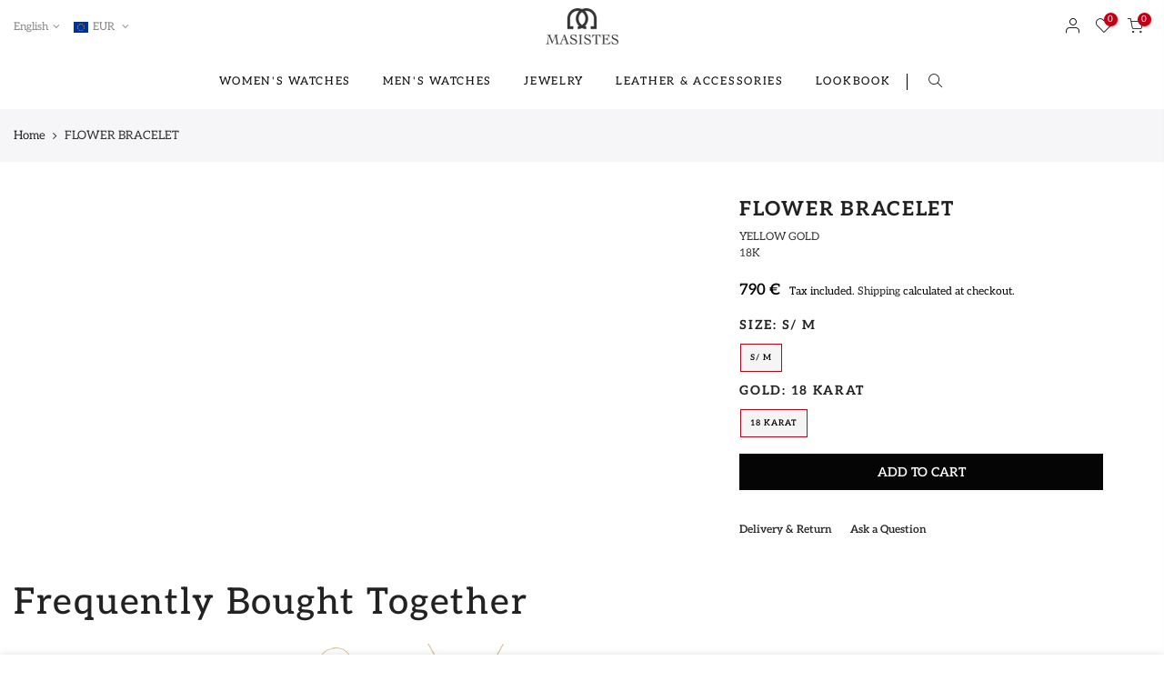

--- FILE ---
content_type: text/html; charset=utf-8
request_url: https://www.masistes.eu/products/jewelry-paris-collection-the-flowerp19160621
body_size: 50006
content:
<!doctype html>
<html class="no-js" lang="en">
<head>
	<script id="pandectes-rules">   /* PANDECTES-GDPR: DO NOT MODIFY AUTO GENERATED CODE OF THIS SCRIPT */      window.PandectesSettings = {"store":{"id":1745944676,"plan":"basic","theme":"Kalles-2.0.1 | Working | 09-12-2025","primaryLocale":"en","adminMode":false,"headless":false,"storefrontRootDomain":"","checkoutRootDomain":"","storefrontAccessToken":""},"tsPublished":1765707618,"declaration":{"showPurpose":false,"showProvider":false,"showDateGenerated":false},"language":{"unpublished":[],"languageMode":"Single","fallbackLanguage":"en","languageDetection":"browser","languagesSupported":[]},"texts":{"managed":{"headerText":{"en":"We respect your privacy"},"consentText":{"en":"This website uses cookies to ensure you get the best experience."},"linkText":{"en":"Learn more"},"imprintText":{"en":"Imprint"},"googleLinkText":{"en":"Google's Privacy Terms"},"allowButtonText":{"en":"Accept"},"denyButtonText":{"en":"Decline"},"dismissButtonText":{"en":"Ok"},"leaveSiteButtonText":{"en":"Leave this site"},"preferencesButtonText":{"en":"Preferences"},"cookiePolicyText":{"en":"Cookie policy"},"preferencesPopupTitleText":{"en":"Manage consent preferences"},"preferencesPopupIntroText":{"en":"We use cookies to optimize website functionality, analyze the performance, and provide personalized experience to you. Some cookies are essential to make the website operate and function correctly. Those cookies cannot be disabled. In this window you can manage your preference of cookies."},"preferencesPopupSaveButtonText":{"en":"Save preferences"},"preferencesPopupCloseButtonText":{"en":"Close"},"preferencesPopupAcceptAllButtonText":{"en":"Accept all"},"preferencesPopupRejectAllButtonText":{"en":"Reject all"},"cookiesDetailsText":{"en":"Cookies details"},"preferencesPopupAlwaysAllowedText":{"en":"Always allowed"},"accessSectionParagraphText":{"en":"You have the right to request access to your data at any time."},"accessSectionTitleText":{"en":"Data portability"},"accessSectionAccountInfoActionText":{"en":"Personal data"},"accessSectionDownloadReportActionText":{"en":"Request export"},"accessSectionGDPRRequestsActionText":{"en":"Data subject requests"},"accessSectionOrdersRecordsActionText":{"en":"Orders"},"rectificationSectionParagraphText":{"en":"You have the right to request your data to be updated whenever you think it is appropriate."},"rectificationSectionTitleText":{"en":"Data Rectification"},"rectificationCommentPlaceholder":{"en":"Describe what you want to be updated"},"rectificationCommentValidationError":{"en":"Comment is required"},"rectificationSectionEditAccountActionText":{"en":"Request an update"},"erasureSectionTitleText":{"en":"Right to be forgotten"},"erasureSectionParagraphText":{"en":"You have the right to ask all your data to be erased. After that, you will no longer be able to access your account."},"erasureSectionRequestDeletionActionText":{"en":"Request personal data deletion"},"consentDate":{"en":"Consent date"},"consentId":{"en":"Consent ID"},"consentSectionChangeConsentActionText":{"en":"Change consent preference"},"consentSectionConsentedText":{"en":"You consented to the cookies policy of this website on"},"consentSectionNoConsentText":{"en":"You have not consented to the cookies policy of this website."},"consentSectionTitleText":{"en":"Your cookie consent"},"consentStatus":{"en":"Consent preference"},"confirmationFailureMessage":{"en":"Your request was not verified. Please try again and if problem persists, contact store owner for assistance"},"confirmationFailureTitle":{"en":"A problem occurred"},"confirmationSuccessMessage":{"en":"We will soon get back to you as to your request."},"confirmationSuccessTitle":{"en":"Your request is verified"},"guestsSupportEmailFailureMessage":{"en":"Your request was not submitted. Please try again and if problem persists, contact store owner for assistance."},"guestsSupportEmailFailureTitle":{"en":"A problem occurred"},"guestsSupportEmailPlaceholder":{"en":"E-mail address"},"guestsSupportEmailSuccessMessage":{"en":"If you are registered as a customer of this store, you will soon receive an email with instructions on how to proceed."},"guestsSupportEmailSuccessTitle":{"en":"Thank you for your request"},"guestsSupportEmailValidationError":{"en":"Email is not valid"},"guestsSupportInfoText":{"en":"Please login with your customer account to further proceed."},"submitButton":{"en":"Submit"},"submittingButton":{"en":"Submitting..."},"cancelButton":{"en":"Cancel"},"declIntroText":{"en":"We use cookies to optimize website functionality, analyze the performance, and provide personalized experience to you. Some cookies are essential to make the website operate and function correctly. Those cookies cannot be disabled. In this window you can manage your preference of cookies."},"declName":{"en":"Name"},"declPurpose":{"en":"Purpose"},"declType":{"en":"Type"},"declRetention":{"en":"Retention"},"declProvider":{"en":"Provider"},"declFirstParty":{"en":"First-party"},"declThirdParty":{"en":"Third-party"},"declSeconds":{"en":"seconds"},"declMinutes":{"en":"minutes"},"declHours":{"en":"hours"},"declDays":{"en":"days"},"declWeeks":{"en":"week(s)"},"declMonths":{"en":"months"},"declYears":{"en":"years"},"declSession":{"en":"Session"},"declDomain":{"en":"Domain"},"declPath":{"en":"Path"}},"categories":{"strictlyNecessaryCookiesTitleText":{"en":"Strictly necessary cookies"},"strictlyNecessaryCookiesDescriptionText":{"en":"These cookies are essential in order to enable you to move around the website and use its features, such as accessing secure areas of the website. The website cannot function properly without these cookies."},"functionalityCookiesTitleText":{"en":"Functional cookies"},"functionalityCookiesDescriptionText":{"en":"These cookies enable the site to provide enhanced functionality and personalisation. They may be set by us or by third party providers whose services we have added to our pages. If you do not allow these cookies then some or all of these services may not function properly."},"performanceCookiesTitleText":{"en":"Performance cookies"},"performanceCookiesDescriptionText":{"en":"These cookies enable us to monitor and improve the performance of our website. For example, they allow us to count visits, identify traffic sources and see which parts of the site are most popular."},"targetingCookiesTitleText":{"en":"Targeting cookies"},"targetingCookiesDescriptionText":{"en":"These cookies may be set through our site by our advertising partners. They may be used by those companies to build a profile of your interests and show you relevant adverts on other sites.    They do not store directly personal information, but are based on uniquely identifying your browser and internet device. If you do not allow these cookies, you will experience less targeted advertising."},"unclassifiedCookiesTitleText":{"en":"Unclassified cookies"},"unclassifiedCookiesDescriptionText":{"en":"Unclassified cookies are cookies that we are in the process of classifying, together with the providers of individual cookies."}},"auto":{}},"library":{"previewMode":false,"fadeInTimeout":0,"defaultBlocked":7,"showLink":true,"showImprintLink":true,"showGoogleLink":false,"enabled":true,"cookie":{"expiryDays":365,"secure":true},"dismissOnScroll":false,"dismissOnWindowClick":false,"dismissOnTimeout":false,"palette":{"popup":{"background":"#E0E0E0","backgroundForCalculations":{"a":1,"b":224,"g":224,"r":224},"text":"#4D4D4D"},"button":{"background":"transparent","backgroundForCalculations":{"a":1,"b":255,"g":255,"r":255},"text":"#000000","textForCalculation":{"a":1,"b":0,"g":0,"r":0},"border":"#000000"}},"content":{"href":"https://www.masistes.com/pages/privacy-policy","imprintHref":"https://www.masistes.com/pages/imprint-impressum","close":"&#10005;","target":"","logo":""},"window":"<div role=\"dialog\" aria-labelledby=\"cookieconsent:head\" aria-describedby=\"cookieconsent:desc\" id=\"pandectes-banner\" class=\"cc-window-wrapper cc-bottom-center-wrapper\"><div class=\"pd-cookie-banner-window cc-window {{classes}}\">{{children}}</div></div>","compliance":{"opt-both":"<div class=\"cc-compliance cc-highlight\">{{deny}}{{allow}}</div>"},"type":"opt-both","layouts":{"basic":"{{header}}{{messagelink}}{{compliance}}{{close}}"},"position":"bottom-center","theme":"wired","revokable":true,"animateRevokable":true,"revokableReset":false,"revokableLogoUrl":"","revokablePlacement":"bottom-left","revokableMarginHorizontal":15,"revokableMarginVertical":15,"static":false,"autoAttach":true,"hasTransition":true,"blacklistPage":[""],"elements":{"close":"<button aria-label=\"Close\" type=\"button\" class=\"cc-close\">{{close}}</button>","dismiss":"<button type=\"button\" class=\"cc-btn cc-btn-decision cc-dismiss\">{{dismiss}}</button>","allow":"<button type=\"button\" class=\"cc-btn cc-btn-decision cc-allow\">{{allow}}</button>","deny":"<button type=\"button\" class=\"cc-btn cc-btn-decision cc-deny\">{{deny}}</button>","preferences":"<button type=\"button\" class=\"cc-btn cc-settings\" aria-controls=\"pd-cp-preferences\" onclick=\"Pandectes.fn.openPreferences()\">{{preferences}}</button>"}},"geolocation":{"brOnly":false,"caOnly":false,"euOnly":false,"canadaOnly":false,"canadaLaw25":false,"canadaPipeda":false},"dsr":{"guestsSupport":false,"accessSectionDownloadReportAuto":false},"banner":{"resetTs":1601742676,"extraCss":"        .cc-banner-logo {max-width: 24em!important;}    @media(min-width: 768px) {.cc-window.cc-floating{max-width: 24em!important;width: 24em!important;}}    .cc-message, .pd-cookie-banner-window .cc-header, .cc-logo {text-align: left}    .cc-window-wrapper{z-index: 2147483647;}    .cc-window{z-index: 2147483647;font-family: inherit;}    .pd-cookie-banner-window .cc-header{font-family: inherit;}    .pd-cp-ui{font-family: inherit; background-color: #E0E0E0;color:#4D4D4D;}    button.pd-cp-btn, a.pd-cp-btn{}    input + .pd-cp-preferences-slider{background-color: rgba(77, 77, 77, 0.3)}    .pd-cp-scrolling-section::-webkit-scrollbar{background-color: rgba(77, 77, 77, 0.3)}    input:checked + .pd-cp-preferences-slider{background-color: rgba(77, 77, 77, 1)}    .pd-cp-scrolling-section::-webkit-scrollbar-thumb {background-color: rgba(77, 77, 77, 1)}    .pd-cp-ui-close{color:#4D4D4D;}    .pd-cp-preferences-slider:before{background-color: #E0E0E0}    .pd-cp-title:before {border-color: #4D4D4D!important}    .pd-cp-preferences-slider{background-color:#4D4D4D}    .pd-cp-toggle{color:#4D4D4D!important}    @media(max-width:699px) {.pd-cp-ui-close-top svg {fill: #4D4D4D}}    .pd-cp-toggle:hover,.pd-cp-toggle:visited,.pd-cp-toggle:active{color:#4D4D4D!important}    .pd-cookie-banner-window {box-shadow: 0 0 18px rgb(0 0 0 / 20%);}  ","customJavascript":{},"showPoweredBy":false,"logoHeight":40,"hybridStrict":false,"cookiesBlockedByDefault":"7","isActive":false,"implicitSavePreferences":false,"cookieIcon":false,"blockBots":false,"showCookiesDetails":true,"hasTransition":true,"blockingPage":false,"showOnlyLandingPage":false,"leaveSiteUrl":"https://www.google.com","linkRespectStoreLang":false},"cookies":{"0":[{"name":"secure_customer_sig","type":"http","domain":"www.masistes.com","path":"/","provider":"Shopify","firstParty":true,"retention":"1 year(s)","session":false,"expires":1,"unit":"declYears","purpose":{"en":"Used in connection with customer login."}},{"name":"localization","type":"http","domain":"www.masistes.com","path":"/","provider":"Shopify","firstParty":true,"retention":"1 year(s)","session":false,"expires":1,"unit":"declYears","purpose":{"en":"Shopify store localization"}},{"name":"cart_currency","type":"http","domain":"www.masistes.com","path":"/","provider":"Shopify","firstParty":true,"retention":"14 day(s)","session":false,"expires":14,"unit":"declDays","purpose":{"en":"The cookie is necessary for the secure checkout and payment function on the website. This function is provided by shopify.com."}},{"name":"cart_sig","type":"http","domain":"www.masistes.com","path":"/","provider":"Shopify","firstParty":true,"retention":"15 day(s)","session":false,"expires":15,"unit":"declDays","purpose":{"en":"Shopify analytics."}},{"name":"keep_alive","type":"http","domain":"www.masistes.com","path":"/","provider":"Shopify","firstParty":true,"retention":"30 minute(s)","session":false,"expires":30,"unit":"declMinutes","purpose":{"en":"Used in connection with buyer localization."}},{"name":"cart","type":"http","domain":"www.masistes.com","path":"/","provider":"Shopify","firstParty":true,"retention":"15 day(s)","session":false,"expires":15,"unit":"declDays","purpose":{"en":"Necessary for the shopping cart functionality on the website."}},{"name":"_secure_session_id","type":"http","domain":"www.masistes.com","path":"/","provider":"Shopify","firstParty":true,"retention":"24 hour(s)","session":false,"expires":24,"unit":"declHours","purpose":{"en":"Used in connection with navigation through a storefront."}},{"name":"cart_ts","type":"http","domain":"www.masistes.com","path":"/","provider":"Shopify","firstParty":true,"retention":"15 day(s)","session":false,"expires":15,"unit":"declDays","purpose":{"en":"Used in connection with checkout."}},{"name":"cart_ver","type":"http","domain":"www.masistes.com","path":"/","provider":"Shopify","firstParty":true,"retention":"15 day(s)","session":false,"expires":15,"unit":"declDays","purpose":{"en":"Used in connection with shopping cart."}}],"1":[{"name":"_orig_referrer","type":"http","domain":".masistes.com","path":"/","provider":"Shopify","firstParty":false,"retention":"14 day(s)","session":false,"expires":14,"unit":"declDays","purpose":{"en":"Tracks landing pages."}},{"name":"_landing_page","type":"http","domain":".masistes.com","path":"/","provider":"Shopify","firstParty":false,"retention":"14 day(s)","session":false,"expires":14,"unit":"declDays","purpose":{"en":"Tracks landing pages."}},{"name":"_y","type":"http","domain":".masistes.com","path":"/","provider":"Shopify","firstParty":false,"retention":"1 year(s)","session":false,"expires":1,"unit":"declYears","purpose":{"en":"Shopify analytics."}},{"name":"_shopify_y","type":"http","domain":".masistes.com","path":"/","provider":"Shopify","firstParty":false,"retention":"1 year(s)","session":false,"expires":1,"unit":"declYears","purpose":{"en":"Shopify analytics."}},{"name":"_shopify_s","type":"http","domain":".masistes.com","path":"/","provider":"Shopify","firstParty":false,"retention":"30 minute(s)","session":false,"expires":30,"unit":"declMinutes","purpose":{"en":"Shopify analytics."}},{"name":"_shopify_sa_p","type":"http","domain":".masistes.com","path":"/","provider":"Shopify","firstParty":false,"retention":"30 minute(s)","session":false,"expires":30,"unit":"declMinutes","purpose":{"en":"Shopify analytics relating to marketing & referrals."}},{"name":"VISITOR_INFO1_LIVE","type":"http","domain":".youtube.com","path":"/","provider":"Google","firstParty":false,"retention":"180 day(s)","session":false,"expires":180,"unit":"declDays","purpose":{"en":"A cookie that YouTube sets that measures your bandwidth to determine whether you get the new player interface or the old."}},{"name":"_shopify_sa_t","type":"http","domain":".masistes.com","path":"/","provider":"Shopify","firstParty":false,"retention":"30 minute(s)","session":false,"expires":30,"unit":"declMinutes","purpose":{"en":"Shopify analytics relating to marketing & referrals."}},{"name":"_s","type":"http","domain":".masistes.com","path":"/","provider":"Shopify","firstParty":false,"retention":"30 minute(s)","session":false,"expires":30,"unit":"declMinutes","purpose":{"en":"Shopify analytics."}}],"2":[{"name":"_gid","type":"http","domain":".masistes.com","path":"/","provider":"Google","firstParty":false,"retention":"24 hour(s)","session":false,"expires":24,"unit":"declHours","purpose":{"en":"Cookie is placed by Google Analytics to count and track pageviews."}},{"name":"_gat","type":"http","domain":".masistes.com","path":"/","provider":"Google","firstParty":false,"retention":"42 second(s)","session":false,"expires":42,"unit":"declSeconds","purpose":{"en":"Cookie is placed by Google Analytics to filter requests from bots."}},{"name":"_ga_RL8LP8CBS1","type":"http","domain":".masistes.com","path":"/","provider":"Google","firstParty":false,"retention":"1 year(s)","session":false,"expires":1,"unit":"declYears","purpose":{"en":""}},{"name":"_ga","type":"http","domain":".masistes.com","path":"/","provider":"Google","firstParty":false,"retention":"1 year(s)","session":false,"expires":1,"unit":"declYears","purpose":{"en":"Cookie is set by Google Analytics with unknown functionality"}}],"4":[{"name":"_gcl_au","type":"http","domain":".masistes.com","path":"/","provider":"Google","firstParty":false,"retention":"90 day(s)","session":false,"expires":90,"unit":"declDays","purpose":{"en":"Cookie is placed by Google Tag Manager to track conversions."}},{"name":"IDE","type":"http","domain":".doubleclick.net","path":"/","provider":"Google","firstParty":false,"retention":"1 year(s)","session":false,"expires":1,"unit":"declYears","purpose":{"en":"To measure the visitors’ actions after they click through from an advert. Expires after 1 year."}},{"name":"_fbp","type":"http","domain":".masistes.com","path":"/","provider":"Facebook","firstParty":false,"retention":"90 day(s)","session":false,"expires":90,"unit":"declDays","purpose":{"en":"Cookie is placed by Facebook to track visits across websites."}},{"name":"YSC","type":"http","domain":".youtube.com","path":"/","provider":"Google","firstParty":false,"retention":"Session","session":true,"expires":0,"unit":"declSeconds","purpose":{"en":"Registers a unique ID to keep statistics of what videos from YouTube the user has seen."}}],"8":[{"name":"_ama","type":"http","domain":"www.masistes.com","path":"/","provider":"Unknown","firstParty":true,"retention":"1 year(s)","session":false,"expires":1,"unit":"declYears","purpose":{"en":""}},{"name":"locale_bar_accepted","type":"http","domain":"www.masistes.com","path":"/","provider":"Unknown","firstParty":true,"retention":"Session","session":true,"expires":0,"unit":"declSeconds","purpose":{"en":""}}]},"blocker":{"isActive":false,"googleConsentMode":{"id":"","analyticsId":"","isActive":false,"adStorageCategory":4,"analyticsStorageCategory":2,"personalizationStorageCategory":1,"functionalityStorageCategory":1,"customEvent":true,"securityStorageCategory":0,"redactData":true,"urlPassthrough":false},"facebookPixel":{"id":"","isActive":false,"ldu":false},"microsoft":{},"rakuten":{"isActive":false,"cmp":false,"ccpa":false},"clarity":{},"defaultBlocked":7,"patterns":{"whiteList":[],"blackList":{"1":[],"2":[],"4":[],"8":[]},"iframesWhiteList":[],"iframesBlackList":{"1":[],"2":[],"4":[],"8":[]},"beaconsWhiteList":[],"beaconsBlackList":{"1":[],"2":[],"4":[],"8":[]}}}}      !function(){"use strict";window.PandectesRules=window.PandectesRules||{},window.PandectesRules.manualBlacklist={1:[],2:[],4:[]},window.PandectesRules.blacklistedIFrames={1:[],2:[],4:[]},window.PandectesRules.blacklistedCss={1:[],2:[],4:[]},window.PandectesRules.blacklistedBeacons={1:[],2:[],4:[]};const e="javascript/blocked",t=["US-CA","US-VA","US-CT","US-UT","US-CO","US-MT","US-TX","US-OR","US-IA","US-NE","US-NH","US-DE","US-NJ","US-TN","US-MN"],n=["AT","BE","BG","HR","CY","CZ","DK","EE","FI","FR","DE","GR","HU","IE","IT","LV","LT","LU","MT","NL","PL","PT","RO","SK","SI","ES","SE","GB","LI","NO","IS"];function a(e){return new RegExp(e.replace(/[/\\.+?$()]/g,"\\$&").replace("*","(.*)"))}const o=(e,t="log")=>{new URLSearchParams(window.location.search).get("log")&&console[t](`PandectesRules: ${e}`)};function s(e){const t=document.createElement("script");t.async=!0,t.src=e,document.head.appendChild(t)}const r=window.PandectesRulesSettings||window.PandectesSettings,i=function(){if(void 0!==window.dataLayer&&Array.isArray(window.dataLayer)){if(window.dataLayer.some((e=>"pandectes_full_scan"===e.event)))return!0}return!1}(),c=((e="_pandectes_gdpr")=>{const t=("; "+document.cookie).split("; "+e+"=");let n;if(t.length<2)n={};else{const e=t.pop().split(";");n=window.atob(e.shift())}const a=(e=>{try{return JSON.parse(e)}catch(e){return!1}})(n);return!1!==a?a:n})(),{banner:{isActive:d},blocker:{defaultBlocked:l,patterns:u}}=r,g=c&&null!==c.preferences&&void 0!==c.preferences?c.preferences:null,p=i?0:d?null===g?l:g:0,f={1:!(1&p),2:!(2&p),4:!(4&p)},{blackList:h,whiteList:w,iframesBlackList:y,iframesWhiteList:m,beaconsBlackList:b,beaconsWhiteList:_}=u,k={blackList:[],whiteList:[],iframesBlackList:{1:[],2:[],4:[],8:[]},iframesWhiteList:[],beaconsBlackList:{1:[],2:[],4:[],8:[]},beaconsWhiteList:[]};[1,2,4].map((e=>{f[e]||(k.blackList.push(...h[e].length?h[e].map(a):[]),k.iframesBlackList[e]=y[e].length?y[e].map(a):[],k.beaconsBlackList[e]=b[e].length?b[e].map(a):[])})),k.whiteList=w.length?w.map(a):[],k.iframesWhiteList=m.length?m.map(a):[],k.beaconsWhiteList=_.length?_.map(a):[];const v={scripts:[],iframes:{1:[],2:[],4:[]},beacons:{1:[],2:[],4:[]},css:{1:[],2:[],4:[]}},L=(t,n)=>t&&(!n||n!==e)&&(!k.blackList||k.blackList.some((e=>e.test(t))))&&(!k.whiteList||k.whiteList.every((e=>!e.test(t)))),S=(e,t)=>{const n=k.iframesBlackList[t],a=k.iframesWhiteList;return e&&(!n||n.some((t=>t.test(e))))&&(!a||a.every((t=>!t.test(e))))},C=(e,t)=>{const n=k.beaconsBlackList[t],a=k.beaconsWhiteList;return e&&(!n||n.some((t=>t.test(e))))&&(!a||a.every((t=>!t.test(e))))},A=new MutationObserver((e=>{for(let t=0;t<e.length;t++){const{addedNodes:n}=e[t];for(let e=0;e<n.length;e++){const t=n[e],a=t.dataset&&t.dataset.cookiecategory;if(1===t.nodeType&&"LINK"===t.tagName){const e=t.dataset&&t.dataset.href;if(e&&a)switch(a){case"functionality":case"C0001":v.css[1].push(e);break;case"performance":case"C0002":v.css[2].push(e);break;case"targeting":case"C0003":v.css[4].push(e)}}}}}));var P=new MutationObserver((t=>{for(let n=0;n<t.length;n++){const{addedNodes:a}=t[n];for(let t=0;t<a.length;t++){const n=a[t],s=n.src||n.dataset&&n.dataset.src,r=n.dataset&&n.dataset.cookiecategory;if(1===n.nodeType&&"IFRAME"===n.tagName){if(s){let e=!1;S(s,1)||"functionality"===r||"C0001"===r?(e=!0,v.iframes[1].push(s)):S(s,2)||"performance"===r||"C0002"===r?(e=!0,v.iframes[2].push(s)):(S(s,4)||"targeting"===r||"C0003"===r)&&(e=!0,v.iframes[4].push(s)),e&&(n.removeAttribute("src"),n.setAttribute("data-src",s))}}else if(1===n.nodeType&&"IMG"===n.tagName){if(s){let e=!1;C(s,1)?(e=!0,v.beacons[1].push(s)):C(s,2)?(e=!0,v.beacons[2].push(s)):C(s,4)&&(e=!0,v.beacons[4].push(s)),e&&(n.removeAttribute("src"),n.setAttribute("data-src",s))}}else if(1===n.nodeType&&"SCRIPT"===n.tagName){const t=n.type;let a=!1;if(L(s,t)?(o(`rule blocked: ${s}`),a=!0):s&&r?o(`manually blocked @ ${r}: ${s}`):r&&o(`manually blocked @ ${r}: inline code`),a){v.scripts.push([n,t]),n.type=e;const a=function(t){n.getAttribute("type")===e&&t.preventDefault(),n.removeEventListener("beforescriptexecute",a)};n.addEventListener("beforescriptexecute",a),n.parentElement&&n.parentElement.removeChild(n)}}}}}));const $=document.createElement,E={src:Object.getOwnPropertyDescriptor(HTMLScriptElement.prototype,"src"),type:Object.getOwnPropertyDescriptor(HTMLScriptElement.prototype,"type")};window.PandectesRules.unblockCss=e=>{const t=v.css[e]||[];t.length&&o(`Unblocking CSS for ${e}`),t.forEach((e=>{const t=document.querySelector(`link[data-href^="${e}"]`);t.removeAttribute("data-href"),t.href=e})),v.css[e]=[]},window.PandectesRules.unblockIFrames=e=>{const t=v.iframes[e]||[];t.length&&o(`Unblocking IFrames for ${e}`),k.iframesBlackList[e]=[],t.forEach((e=>{const t=document.querySelector(`iframe[data-src^="${e}"]`);t.removeAttribute("data-src"),t.src=e})),v.iframes[e]=[]},window.PandectesRules.unblockBeacons=e=>{const t=v.beacons[e]||[];t.length&&o(`Unblocking Beacons for ${e}`),k.beaconsBlackList[e]=[],t.forEach((e=>{const t=document.querySelector(`img[data-src^="${e}"]`);t.removeAttribute("data-src"),t.src=e})),v.beacons[e]=[]},window.PandectesRules.unblockInlineScripts=function(e){const t=1===e?"functionality":2===e?"performance":"targeting",n=document.querySelectorAll(`script[type="javascript/blocked"][data-cookiecategory="${t}"]`);o(`unblockInlineScripts: ${n.length} in ${t}`),n.forEach((function(e){const t=document.createElement("script");t.type="text/javascript",e.hasAttribute("src")?t.src=e.getAttribute("src"):t.textContent=e.textContent,document.head.appendChild(t),e.parentNode.removeChild(e)}))},window.PandectesRules.unblockInlineCss=function(e){const t=1===e?"functionality":2===e?"performance":"targeting",n=document.querySelectorAll(`link[data-cookiecategory="${t}"]`);o(`unblockInlineCss: ${n.length} in ${t}`),n.forEach((function(e){e.href=e.getAttribute("data-href")}))},window.PandectesRules.unblock=function(e){e.length<1?(k.blackList=[],k.whiteList=[],k.iframesBlackList=[],k.iframesWhiteList=[]):(k.blackList&&(k.blackList=k.blackList.filter((t=>e.every((e=>"string"==typeof e?!t.test(e):e instanceof RegExp?t.toString()!==e.toString():void 0))))),k.whiteList&&(k.whiteList=[...k.whiteList,...e.map((e=>{if("string"==typeof e){const t=".*"+a(e)+".*";if(k.whiteList.every((e=>e.toString()!==t.toString())))return new RegExp(t)}else if(e instanceof RegExp&&k.whiteList.every((t=>t.toString()!==e.toString())))return e;return null})).filter(Boolean)]));let t=0;[...v.scripts].forEach((([e,n],a)=>{if(function(e){const t=e.getAttribute("src");return k.blackList&&k.blackList.every((e=>!e.test(t)))||k.whiteList&&k.whiteList.some((e=>e.test(t)))}(e)){const o=document.createElement("script");for(let t=0;t<e.attributes.length;t++){let n=e.attributes[t];"src"!==n.name&&"type"!==n.name&&o.setAttribute(n.name,e.attributes[t].value)}o.setAttribute("src",e.src),o.setAttribute("type",n||"application/javascript"),document.head.appendChild(o),v.scripts.splice(a-t,1),t++}})),0==k.blackList.length&&0===k.iframesBlackList[1].length&&0===k.iframesBlackList[2].length&&0===k.iframesBlackList[4].length&&0===k.beaconsBlackList[1].length&&0===k.beaconsBlackList[2].length&&0===k.beaconsBlackList[4].length&&(o("Disconnecting observers"),P.disconnect(),A.disconnect())};const{store:{adminMode:T,headless:B,storefrontRootDomain:R,checkoutRootDomain:I,storefrontAccessToken:O},banner:{isActive:N},blocker:U}=r,{defaultBlocked:D}=U;N&&function(e){if(window.Shopify&&window.Shopify.customerPrivacy)return void e();let t=null;window.Shopify&&window.Shopify.loadFeatures&&window.Shopify.trackingConsent?e():t=setInterval((()=>{window.Shopify&&window.Shopify.loadFeatures&&(clearInterval(t),window.Shopify.loadFeatures([{name:"consent-tracking-api",version:"0.1"}],(t=>{t?o("Shopify.customerPrivacy API - failed to load"):(o(`shouldShowBanner() -> ${window.Shopify.trackingConsent.shouldShowBanner()} | saleOfDataRegion() -> ${window.Shopify.trackingConsent.saleOfDataRegion()}`),e())})))}),10)}((()=>{!function(){const e=window.Shopify.trackingConsent;if(!1!==e.shouldShowBanner()||null!==g||7!==D)try{const t=T&&!(window.Shopify&&window.Shopify.AdminBarInjector);let n={preferences:!(1&p)||i||t,analytics:!(2&p)||i||t,marketing:!(4&p)||i||t};B&&(n.headlessStorefront=!0,n.storefrontRootDomain=R?.length?R:window.location.hostname,n.checkoutRootDomain=I?.length?I:`checkout.${window.location.hostname}`,n.storefrontAccessToken=O?.length?O:""),e.firstPartyMarketingAllowed()===n.marketing&&e.analyticsProcessingAllowed()===n.analytics&&e.preferencesProcessingAllowed()===n.preferences||e.setTrackingConsent(n,(function(e){e&&e.error?o("Shopify.customerPrivacy API - failed to setTrackingConsent"):o(`setTrackingConsent(${JSON.stringify(n)})`)}))}catch(e){o("Shopify.customerPrivacy API - exception")}}(),function(){if(B){const e=window.Shopify.trackingConsent,t=e.currentVisitorConsent();if(navigator.globalPrivacyControl&&""===t.sale_of_data){const t={sale_of_data:!1,headlessStorefront:!0};t.storefrontRootDomain=R?.length?R:window.location.hostname,t.checkoutRootDomain=I?.length?I:`checkout.${window.location.hostname}`,t.storefrontAccessToken=O?.length?O:"",e.setTrackingConsent(t,(function(e){e&&e.error?o(`Shopify.customerPrivacy API - failed to setTrackingConsent({${JSON.stringify(t)})`):o(`setTrackingConsent(${JSON.stringify(t)})`)}))}}}()}));const M="[Pandectes :: Google Consent Mode debug]:";function j(...e){const t=e[0],n=e[1],a=e[2];if("consent"!==t)return"config"===t?"config":void 0;const{ad_storage:o,ad_user_data:s,ad_personalization:r,functionality_storage:i,analytics_storage:c,personalization_storage:d,security_storage:l}=a,u={Command:t,Mode:n,ad_storage:o,ad_user_data:s,ad_personalization:r,functionality_storage:i,analytics_storage:c,personalization_storage:d,security_storage:l};return console.table(u),"default"===n&&("denied"===o&&"denied"===s&&"denied"===r&&"denied"===i&&"denied"===c&&"denied"===d||console.warn(`${M} all types in a "default" command should be set to "denied" except for security_storage that should be set to "granted"`)),n}let z=!1,x=!1;function q(e){e&&("default"===e?(z=!0,x&&console.warn(`${M} "default" command was sent but there was already an "update" command before it.`)):"update"===e?(x=!0,z||console.warn(`${M} "update" command was sent but there was no "default" command before it.`)):"config"===e&&(z||console.warn(`${M} a tag read consent state before a "default" command was sent.`)))}const{banner:{isActive:F,hybridStrict:W},geolocation:{caOnly:H=!1,euOnly:G=!1,brOnly:J=!1,jpOnly:V=!1,thOnly:K=!1,chOnly:Z=!1,zaOnly:Y=!1,canadaOnly:X=!1,globalVisibility:Q=!0},blocker:{defaultBlocked:ee=7,googleConsentMode:{isActive:te,onlyGtm:ne=!1,id:ae="",analyticsId:oe="",adwordsId:se="",redactData:re,urlPassthrough:ie,adStorageCategory:ce,analyticsStorageCategory:de,functionalityStorageCategory:le,personalizationStorageCategory:ue,securityStorageCategory:ge,dataLayerProperty:pe="dataLayer",waitForUpdate:fe=0,useNativeChannel:he=!1,debugMode:we=!1}}}=r;function ye(){window[pe].push(arguments)}window[pe]=window[pe]||[];const me={hasInitialized:!1,useNativeChannel:!1,ads_data_redaction:!1,url_passthrough:!1,data_layer_property:"dataLayer",storage:{ad_storage:"granted",ad_user_data:"granted",ad_personalization:"granted",analytics_storage:"granted",functionality_storage:"granted",personalization_storage:"granted",security_storage:"granted"}};if(F&&te)if(we&&(be=pe||"dataLayer",window[be].forEach((e=>{q(j(...e))})),window[be].push=function(...e){return q(j(...e[0])),Array.prototype.push.apply(this,e)}),ne){const e="https://www.googletagmanager.com";if(ae.length){const t=ae.split(",");window[me.data_layer_property].push({"gtm.start":(new Date).getTime(),event:"gtm.js"});for(let n=0;n<t.length;n++){const a="dataLayer"!==me.data_layer_property?`&l=${me.data_layer_property}`:"";s(`${e}/gtm.js?id=${t[n].trim()}${a}`)}}}else{const e=0===(ee&ce)?"granted":"denied",a=0===(ee&de)?"granted":"denied",o=0===(ee&le)?"granted":"denied",r=0===(ee&ue)?"granted":"denied",i=0===(ee&ge)?"granted":"denied";me.hasInitialized=!0,me.useNativeChannel=he,me.url_passthrough=ie,me.ads_data_redaction="denied"===e&&re,me.storage.ad_storage=e,me.storage.ad_user_data=e,me.storage.ad_personalization=e,me.storage.analytics_storage=a,me.storage.functionality_storage=o,me.storage.personalization_storage=r,me.storage.security_storage=i,me.data_layer_property=pe||"dataLayer",ye("set","developer_id.dMTZkMj",!0),me.ads_data_redaction&&ye("set","ads_data_redaction",me.ads_data_redaction),me.url_passthrough&&ye("set","url_passthrough",me.url_passthrough),function(){const e=p!==ee?{wait_for_update:fe||500}:fe?{wait_for_update:fe}:{};Q&&!W?ye("consent","default",{...me.storage,...e}):(ye("consent","default",{...me.storage,...e,region:[...G||W?n:[],...H&&!W?t:[],...J&&!W?["BR"]:[],...V&&!W?["JP"]:[],...!1===X||W?[]:["CA"],...K&&!W?["TH"]:[],...Z&&!W?["CH"]:[],...Y&&!W?["ZA"]:[]]}),ye("consent","default",{ad_storage:"granted",ad_user_data:"granted",ad_personalization:"granted",analytics_storage:"granted",functionality_storage:"granted",personalization_storage:"granted",security_storage:"granted",...e}));if(null!==g){const e=0===(p&ce)?"granted":"denied",t=0===(p&de)?"granted":"denied",n=0===(p&le)?"granted":"denied",a=0===(p&ue)?"granted":"denied",o=0===(p&ge)?"granted":"denied";me.storage.ad_storage=e,me.storage.ad_user_data=e,me.storage.ad_personalization=e,me.storage.analytics_storage=t,me.storage.functionality_storage=n,me.storage.personalization_storage=a,me.storage.security_storage=o,ye("consent","update",me.storage)}ye("js",new Date);const a="https://www.googletagmanager.com";if(ae.length){const e=ae.split(",");window[me.data_layer_property].push({"gtm.start":(new Date).getTime(),event:"gtm.js"});for(let t=0;t<e.length;t++){const n="dataLayer"!==me.data_layer_property?`&l=${me.data_layer_property}`:"";s(`${a}/gtm.js?id=${e[t].trim()}${n}`)}}if(oe.length){const e=oe.split(",");for(let t=0;t<e.length;t++){const n=e[t].trim();n.length&&(s(`${a}/gtag/js?id=${n}`),ye("config",n,{send_page_view:!1}))}}if(se.length){const e=se.split(",");for(let t=0;t<e.length;t++){const n=e[t].trim();n.length&&(s(`${a}/gtag/js?id=${n}`),ye("config",n,{allow_enhanced_conversions:!0}))}}}()}var be;const{blocker:{klaviyoIsActive:_e,googleConsentMode:{adStorageCategory:ke}}}=r;_e&&window.addEventListener("PandectesEvent_OnConsent",(function(e){const{preferences:t}=e.detail;if(null!=t){const e=0===(t&ke)?"granted":"denied";void 0!==window.klaviyo&&window.klaviyo.isIdentified()&&window.klaviyo.push(["identify",{ad_personalization:e,ad_user_data:e}])}}));const{banner:{revokableTrigger:ve}}=r;ve&&(window.onload=async()=>{for await(let e of((e,t=1e3,n=1e4)=>{const a=new WeakMap;return{async*[Symbol.asyncIterator](){const o=Date.now();for(;Date.now()-o<n;){const n=document.querySelectorAll(e);for(const e of n)a.has(e)||(a.set(e,!0),yield e);await new Promise((e=>setTimeout(e,t)))}}}})('a[href*="#reopenBanner"]'))e.onclick=e=>{e.preventDefault(),window.Pandectes.fn.revokeConsent()}});const{banner:{isActive:Le},blocker:{defaultBlocked:Se=7,microsoft:{isActive:Ce,uetTags:Ae,dataLayerProperty:Pe="uetq"}={isActive:!1,uetTags:"",dataLayerProperty:"uetq"},clarity:{isActive:$e,id:Ee}={isActive:!1,id:""}}}=r,Te={hasInitialized:!1,data_layer_property:"uetq",storage:{ad_storage:"granted"}};if(Le&&Ce){if(function(e,t,n){const a=new Date;a.setTime(a.getTime()+24*n*60*60*1e3);const o="expires="+a.toUTCString();document.cookie=`${e}=${t}; ${o}; path=/; secure; samesite=strict`}("_uetmsdns","0",365),Ae.length){const e=Ae.split(",");for(let t=0;t<e.length;t++)e[t].trim().length&&Me(e[t])}const e=4&Se?"denied":"granted";if(Te.hasInitialized=!0,Te.storage.ad_storage=e,window[Pe]=window[Pe]||[],window[Pe].push("consent","default",Te.storage),null!==g){const e=4&p?"denied":"granted";Te.storage.ad_storage=e,window[Pe].push("consent","update",Te.storage)}window.addEventListener("PandectesEvent_OnConsent",(e=>{["new","revoke"].includes(e.detail?.consentType)&&(4&e.detail?.preferences?window[Pe].push("consent","update",{ad_storage:"denied"}):window[Pe].push("consent","update",{ad_storage:"granted"}))}))}var Be,Re,Ie,Oe,Ne,Ue,De;function Me(e){const t=document.createElement("script");t.type="text/javascript",t.async=!0,t.src="//bat.bing.com/bat.js",t.onload=function(){const t={ti:e,cookieFlags:"SameSite=None;Secure"};t.q=window[Pe],window[Pe]=new UET(t),window[Pe].push("pageLoad")},document.head.appendChild(t)}$e&&Le&&(Ee.length&&(Be=window,Re=document,Oe="script",Ne=Ee,Be[Ie="clarity"]=Be[Ie]||function(){(Be[Ie].q=Be[Ie].q||[]).push(arguments)},(Ue=Re.createElement(Oe)).async=1,Ue.src="https://www.clarity.ms/tag/"+Ne,(De=Re.getElementsByTagName(Oe)[0]).parentNode.insertBefore(Ue,De)),window.addEventListener("PandectesEvent_OnConsent",(e=>{["new","revoke"].includes(e.detail?.consentType)&&"function"==typeof window.clarity&&(2&e.detail?.preferences?window.clarity("consent",!1):window.clarity("consent"))}))),window.PandectesRules.gcm=me;const{banner:{isActive:je},blocker:{isActive:ze}}=r;o(`Prefs: ${p} | Banner: ${je?"on":"off"} | Blocker: ${ze?"on":"off"}`);const xe=null===g&&/\/checkouts\//.test(window.location.pathname);0!==p&&!1===i&&ze&&!xe&&(o("Blocker will execute"),document.createElement=function(...t){if("script"!==t[0].toLowerCase())return $.bind?$.bind(document)(...t):$;const n=$.bind(document)(...t);try{Object.defineProperties(n,{src:{...E.src,set(t){L(t,n.type)&&E.type.set.call(this,e),E.src.set.call(this,t)}},type:{...E.type,get(){const t=E.type.get.call(this);return t===e||L(this.src,t)?null:t},set(t){const a=L(n.src,n.type)?e:t;E.type.set.call(this,a)}}}),n.setAttribute=function(t,a){if("type"===t){const t=L(n.src,n.type)?e:a;E.type.set.call(n,t)}else"src"===t?(L(a,n.type)&&E.type.set.call(n,e),E.src.set.call(n,a)):HTMLScriptElement.prototype.setAttribute.call(n,t,a)}}catch(e){console.warn("Yett: unable to prevent script execution for script src ",n.src,".\n",'A likely cause would be because you are using a third-party browser extension that monkey patches the "document.createElement" function.')}return n},P.observe(document.documentElement,{childList:!0,subtree:!0}),A.observe(document.documentElement,{childList:!0,subtree:!0}))}();
</script>
	
	<script id="pandectes-rules">   /* PANDECTES-GDPR: DO NOT MODIFY AUTO GENERATED CODE OF THIS SCRIPT */      window.PandectesSettings = {"store":{"id":1745944676,"plan":"basic","theme":"Kalles-2.0.1 | Working | 09-12-2025","primaryLocale":"en","adminMode":false,"headless":false,"storefrontRootDomain":"","checkoutRootDomain":"","storefrontAccessToken":""},"tsPublished":1765707618,"declaration":{"showPurpose":false,"showProvider":false,"showDateGenerated":false},"language":{"unpublished":[],"languageMode":"Single","fallbackLanguage":"en","languageDetection":"browser","languagesSupported":[]},"texts":{"managed":{"headerText":{"en":"We respect your privacy"},"consentText":{"en":"This website uses cookies to ensure you get the best experience."},"linkText":{"en":"Learn more"},"imprintText":{"en":"Imprint"},"googleLinkText":{"en":"Google's Privacy Terms"},"allowButtonText":{"en":"Accept"},"denyButtonText":{"en":"Decline"},"dismissButtonText":{"en":"Ok"},"leaveSiteButtonText":{"en":"Leave this site"},"preferencesButtonText":{"en":"Preferences"},"cookiePolicyText":{"en":"Cookie policy"},"preferencesPopupTitleText":{"en":"Manage consent preferences"},"preferencesPopupIntroText":{"en":"We use cookies to optimize website functionality, analyze the performance, and provide personalized experience to you. Some cookies are essential to make the website operate and function correctly. Those cookies cannot be disabled. In this window you can manage your preference of cookies."},"preferencesPopupSaveButtonText":{"en":"Save preferences"},"preferencesPopupCloseButtonText":{"en":"Close"},"preferencesPopupAcceptAllButtonText":{"en":"Accept all"},"preferencesPopupRejectAllButtonText":{"en":"Reject all"},"cookiesDetailsText":{"en":"Cookies details"},"preferencesPopupAlwaysAllowedText":{"en":"Always allowed"},"accessSectionParagraphText":{"en":"You have the right to request access to your data at any time."},"accessSectionTitleText":{"en":"Data portability"},"accessSectionAccountInfoActionText":{"en":"Personal data"},"accessSectionDownloadReportActionText":{"en":"Request export"},"accessSectionGDPRRequestsActionText":{"en":"Data subject requests"},"accessSectionOrdersRecordsActionText":{"en":"Orders"},"rectificationSectionParagraphText":{"en":"You have the right to request your data to be updated whenever you think it is appropriate."},"rectificationSectionTitleText":{"en":"Data Rectification"},"rectificationCommentPlaceholder":{"en":"Describe what you want to be updated"},"rectificationCommentValidationError":{"en":"Comment is required"},"rectificationSectionEditAccountActionText":{"en":"Request an update"},"erasureSectionTitleText":{"en":"Right to be forgotten"},"erasureSectionParagraphText":{"en":"You have the right to ask all your data to be erased. After that, you will no longer be able to access your account."},"erasureSectionRequestDeletionActionText":{"en":"Request personal data deletion"},"consentDate":{"en":"Consent date"},"consentId":{"en":"Consent ID"},"consentSectionChangeConsentActionText":{"en":"Change consent preference"},"consentSectionConsentedText":{"en":"You consented to the cookies policy of this website on"},"consentSectionNoConsentText":{"en":"You have not consented to the cookies policy of this website."},"consentSectionTitleText":{"en":"Your cookie consent"},"consentStatus":{"en":"Consent preference"},"confirmationFailureMessage":{"en":"Your request was not verified. Please try again and if problem persists, contact store owner for assistance"},"confirmationFailureTitle":{"en":"A problem occurred"},"confirmationSuccessMessage":{"en":"We will soon get back to you as to your request."},"confirmationSuccessTitle":{"en":"Your request is verified"},"guestsSupportEmailFailureMessage":{"en":"Your request was not submitted. Please try again and if problem persists, contact store owner for assistance."},"guestsSupportEmailFailureTitle":{"en":"A problem occurred"},"guestsSupportEmailPlaceholder":{"en":"E-mail address"},"guestsSupportEmailSuccessMessage":{"en":"If you are registered as a customer of this store, you will soon receive an email with instructions on how to proceed."},"guestsSupportEmailSuccessTitle":{"en":"Thank you for your request"},"guestsSupportEmailValidationError":{"en":"Email is not valid"},"guestsSupportInfoText":{"en":"Please login with your customer account to further proceed."},"submitButton":{"en":"Submit"},"submittingButton":{"en":"Submitting..."},"cancelButton":{"en":"Cancel"},"declIntroText":{"en":"We use cookies to optimize website functionality, analyze the performance, and provide personalized experience to you. Some cookies are essential to make the website operate and function correctly. Those cookies cannot be disabled. In this window you can manage your preference of cookies."},"declName":{"en":"Name"},"declPurpose":{"en":"Purpose"},"declType":{"en":"Type"},"declRetention":{"en":"Retention"},"declProvider":{"en":"Provider"},"declFirstParty":{"en":"First-party"},"declThirdParty":{"en":"Third-party"},"declSeconds":{"en":"seconds"},"declMinutes":{"en":"minutes"},"declHours":{"en":"hours"},"declDays":{"en":"days"},"declWeeks":{"en":"week(s)"},"declMonths":{"en":"months"},"declYears":{"en":"years"},"declSession":{"en":"Session"},"declDomain":{"en":"Domain"},"declPath":{"en":"Path"}},"categories":{"strictlyNecessaryCookiesTitleText":{"en":"Strictly necessary cookies"},"strictlyNecessaryCookiesDescriptionText":{"en":"These cookies are essential in order to enable you to move around the website and use its features, such as accessing secure areas of the website. The website cannot function properly without these cookies."},"functionalityCookiesTitleText":{"en":"Functional cookies"},"functionalityCookiesDescriptionText":{"en":"These cookies enable the site to provide enhanced functionality and personalisation. They may be set by us or by third party providers whose services we have added to our pages. If you do not allow these cookies then some or all of these services may not function properly."},"performanceCookiesTitleText":{"en":"Performance cookies"},"performanceCookiesDescriptionText":{"en":"These cookies enable us to monitor and improve the performance of our website. For example, they allow us to count visits, identify traffic sources and see which parts of the site are most popular."},"targetingCookiesTitleText":{"en":"Targeting cookies"},"targetingCookiesDescriptionText":{"en":"These cookies may be set through our site by our advertising partners. They may be used by those companies to build a profile of your interests and show you relevant adverts on other sites.    They do not store directly personal information, but are based on uniquely identifying your browser and internet device. If you do not allow these cookies, you will experience less targeted advertising."},"unclassifiedCookiesTitleText":{"en":"Unclassified cookies"},"unclassifiedCookiesDescriptionText":{"en":"Unclassified cookies are cookies that we are in the process of classifying, together with the providers of individual cookies."}},"auto":{}},"library":{"previewMode":false,"fadeInTimeout":0,"defaultBlocked":7,"showLink":true,"showImprintLink":true,"showGoogleLink":false,"enabled":true,"cookie":{"expiryDays":365,"secure":true},"dismissOnScroll":false,"dismissOnWindowClick":false,"dismissOnTimeout":false,"palette":{"popup":{"background":"#E0E0E0","backgroundForCalculations":{"a":1,"b":224,"g":224,"r":224},"text":"#4D4D4D"},"button":{"background":"transparent","backgroundForCalculations":{"a":1,"b":255,"g":255,"r":255},"text":"#000000","textForCalculation":{"a":1,"b":0,"g":0,"r":0},"border":"#000000"}},"content":{"href":"https://www.masistes.com/pages/privacy-policy","imprintHref":"https://www.masistes.com/pages/imprint-impressum","close":"&#10005;","target":"","logo":""},"window":"<div role=\"dialog\" aria-labelledby=\"cookieconsent:head\" aria-describedby=\"cookieconsent:desc\" id=\"pandectes-banner\" class=\"cc-window-wrapper cc-bottom-center-wrapper\"><div class=\"pd-cookie-banner-window cc-window {{classes}}\">{{children}}</div></div>","compliance":{"opt-both":"<div class=\"cc-compliance cc-highlight\">{{deny}}{{allow}}</div>"},"type":"opt-both","layouts":{"basic":"{{header}}{{messagelink}}{{compliance}}{{close}}"},"position":"bottom-center","theme":"wired","revokable":true,"animateRevokable":true,"revokableReset":false,"revokableLogoUrl":"","revokablePlacement":"bottom-left","revokableMarginHorizontal":15,"revokableMarginVertical":15,"static":false,"autoAttach":true,"hasTransition":true,"blacklistPage":[""],"elements":{"close":"<button aria-label=\"Close\" type=\"button\" class=\"cc-close\">{{close}}</button>","dismiss":"<button type=\"button\" class=\"cc-btn cc-btn-decision cc-dismiss\">{{dismiss}}</button>","allow":"<button type=\"button\" class=\"cc-btn cc-btn-decision cc-allow\">{{allow}}</button>","deny":"<button type=\"button\" class=\"cc-btn cc-btn-decision cc-deny\">{{deny}}</button>","preferences":"<button type=\"button\" class=\"cc-btn cc-settings\" aria-controls=\"pd-cp-preferences\" onclick=\"Pandectes.fn.openPreferences()\">{{preferences}}</button>"}},"geolocation":{"brOnly":false,"caOnly":false,"euOnly":false,"canadaOnly":false,"canadaLaw25":false,"canadaPipeda":false},"dsr":{"guestsSupport":false,"accessSectionDownloadReportAuto":false},"banner":{"resetTs":1601742676,"extraCss":"        .cc-banner-logo {max-width: 24em!important;}    @media(min-width: 768px) {.cc-window.cc-floating{max-width: 24em!important;width: 24em!important;}}    .cc-message, .pd-cookie-banner-window .cc-header, .cc-logo {text-align: left}    .cc-window-wrapper{z-index: 2147483647;}    .cc-window{z-index: 2147483647;font-family: inherit;}    .pd-cookie-banner-window .cc-header{font-family: inherit;}    .pd-cp-ui{font-family: inherit; background-color: #E0E0E0;color:#4D4D4D;}    button.pd-cp-btn, a.pd-cp-btn{}    input + .pd-cp-preferences-slider{background-color: rgba(77, 77, 77, 0.3)}    .pd-cp-scrolling-section::-webkit-scrollbar{background-color: rgba(77, 77, 77, 0.3)}    input:checked + .pd-cp-preferences-slider{background-color: rgba(77, 77, 77, 1)}    .pd-cp-scrolling-section::-webkit-scrollbar-thumb {background-color: rgba(77, 77, 77, 1)}    .pd-cp-ui-close{color:#4D4D4D;}    .pd-cp-preferences-slider:before{background-color: #E0E0E0}    .pd-cp-title:before {border-color: #4D4D4D!important}    .pd-cp-preferences-slider{background-color:#4D4D4D}    .pd-cp-toggle{color:#4D4D4D!important}    @media(max-width:699px) {.pd-cp-ui-close-top svg {fill: #4D4D4D}}    .pd-cp-toggle:hover,.pd-cp-toggle:visited,.pd-cp-toggle:active{color:#4D4D4D!important}    .pd-cookie-banner-window {box-shadow: 0 0 18px rgb(0 0 0 / 20%);}  ","customJavascript":{},"showPoweredBy":false,"logoHeight":40,"hybridStrict":false,"cookiesBlockedByDefault":"7","isActive":false,"implicitSavePreferences":false,"cookieIcon":false,"blockBots":false,"showCookiesDetails":true,"hasTransition":true,"blockingPage":false,"showOnlyLandingPage":false,"leaveSiteUrl":"https://www.google.com","linkRespectStoreLang":false},"cookies":{"0":[{"name":"secure_customer_sig","type":"http","domain":"www.masistes.com","path":"/","provider":"Shopify","firstParty":true,"retention":"1 year(s)","session":false,"expires":1,"unit":"declYears","purpose":{"en":"Used in connection with customer login."}},{"name":"localization","type":"http","domain":"www.masistes.com","path":"/","provider":"Shopify","firstParty":true,"retention":"1 year(s)","session":false,"expires":1,"unit":"declYears","purpose":{"en":"Shopify store localization"}},{"name":"cart_currency","type":"http","domain":"www.masistes.com","path":"/","provider":"Shopify","firstParty":true,"retention":"14 day(s)","session":false,"expires":14,"unit":"declDays","purpose":{"en":"The cookie is necessary for the secure checkout and payment function on the website. This function is provided by shopify.com."}},{"name":"cart_sig","type":"http","domain":"www.masistes.com","path":"/","provider":"Shopify","firstParty":true,"retention":"15 day(s)","session":false,"expires":15,"unit":"declDays","purpose":{"en":"Shopify analytics."}},{"name":"keep_alive","type":"http","domain":"www.masistes.com","path":"/","provider":"Shopify","firstParty":true,"retention":"30 minute(s)","session":false,"expires":30,"unit":"declMinutes","purpose":{"en":"Used in connection with buyer localization."}},{"name":"cart","type":"http","domain":"www.masistes.com","path":"/","provider":"Shopify","firstParty":true,"retention":"15 day(s)","session":false,"expires":15,"unit":"declDays","purpose":{"en":"Necessary for the shopping cart functionality on the website."}},{"name":"_secure_session_id","type":"http","domain":"www.masistes.com","path":"/","provider":"Shopify","firstParty":true,"retention":"24 hour(s)","session":false,"expires":24,"unit":"declHours","purpose":{"en":"Used in connection with navigation through a storefront."}},{"name":"cart_ts","type":"http","domain":"www.masistes.com","path":"/","provider":"Shopify","firstParty":true,"retention":"15 day(s)","session":false,"expires":15,"unit":"declDays","purpose":{"en":"Used in connection with checkout."}},{"name":"cart_ver","type":"http","domain":"www.masistes.com","path":"/","provider":"Shopify","firstParty":true,"retention":"15 day(s)","session":false,"expires":15,"unit":"declDays","purpose":{"en":"Used in connection with shopping cart."}}],"1":[{"name":"_orig_referrer","type":"http","domain":".masistes.com","path":"/","provider":"Shopify","firstParty":false,"retention":"14 day(s)","session":false,"expires":14,"unit":"declDays","purpose":{"en":"Tracks landing pages."}},{"name":"_landing_page","type":"http","domain":".masistes.com","path":"/","provider":"Shopify","firstParty":false,"retention":"14 day(s)","session":false,"expires":14,"unit":"declDays","purpose":{"en":"Tracks landing pages."}},{"name":"_y","type":"http","domain":".masistes.com","path":"/","provider":"Shopify","firstParty":false,"retention":"1 year(s)","session":false,"expires":1,"unit":"declYears","purpose":{"en":"Shopify analytics."}},{"name":"_shopify_y","type":"http","domain":".masistes.com","path":"/","provider":"Shopify","firstParty":false,"retention":"1 year(s)","session":false,"expires":1,"unit":"declYears","purpose":{"en":"Shopify analytics."}},{"name":"_shopify_s","type":"http","domain":".masistes.com","path":"/","provider":"Shopify","firstParty":false,"retention":"30 minute(s)","session":false,"expires":30,"unit":"declMinutes","purpose":{"en":"Shopify analytics."}},{"name":"_shopify_sa_p","type":"http","domain":".masistes.com","path":"/","provider":"Shopify","firstParty":false,"retention":"30 minute(s)","session":false,"expires":30,"unit":"declMinutes","purpose":{"en":"Shopify analytics relating to marketing & referrals."}},{"name":"VISITOR_INFO1_LIVE","type":"http","domain":".youtube.com","path":"/","provider":"Google","firstParty":false,"retention":"180 day(s)","session":false,"expires":180,"unit":"declDays","purpose":{"en":"A cookie that YouTube sets that measures your bandwidth to determine whether you get the new player interface or the old."}},{"name":"_shopify_sa_t","type":"http","domain":".masistes.com","path":"/","provider":"Shopify","firstParty":false,"retention":"30 minute(s)","session":false,"expires":30,"unit":"declMinutes","purpose":{"en":"Shopify analytics relating to marketing & referrals."}},{"name":"_s","type":"http","domain":".masistes.com","path":"/","provider":"Shopify","firstParty":false,"retention":"30 minute(s)","session":false,"expires":30,"unit":"declMinutes","purpose":{"en":"Shopify analytics."}}],"2":[{"name":"_gid","type":"http","domain":".masistes.com","path":"/","provider":"Google","firstParty":false,"retention":"24 hour(s)","session":false,"expires":24,"unit":"declHours","purpose":{"en":"Cookie is placed by Google Analytics to count and track pageviews."}},{"name":"_gat","type":"http","domain":".masistes.com","path":"/","provider":"Google","firstParty":false,"retention":"42 second(s)","session":false,"expires":42,"unit":"declSeconds","purpose":{"en":"Cookie is placed by Google Analytics to filter requests from bots."}},{"name":"_ga_RL8LP8CBS1","type":"http","domain":".masistes.com","path":"/","provider":"Google","firstParty":false,"retention":"1 year(s)","session":false,"expires":1,"unit":"declYears","purpose":{"en":""}},{"name":"_ga","type":"http","domain":".masistes.com","path":"/","provider":"Google","firstParty":false,"retention":"1 year(s)","session":false,"expires":1,"unit":"declYears","purpose":{"en":"Cookie is set by Google Analytics with unknown functionality"}}],"4":[{"name":"_gcl_au","type":"http","domain":".masistes.com","path":"/","provider":"Google","firstParty":false,"retention":"90 day(s)","session":false,"expires":90,"unit":"declDays","purpose":{"en":"Cookie is placed by Google Tag Manager to track conversions."}},{"name":"IDE","type":"http","domain":".doubleclick.net","path":"/","provider":"Google","firstParty":false,"retention":"1 year(s)","session":false,"expires":1,"unit":"declYears","purpose":{"en":"To measure the visitors’ actions after they click through from an advert. Expires after 1 year."}},{"name":"_fbp","type":"http","domain":".masistes.com","path":"/","provider":"Facebook","firstParty":false,"retention":"90 day(s)","session":false,"expires":90,"unit":"declDays","purpose":{"en":"Cookie is placed by Facebook to track visits across websites."}},{"name":"YSC","type":"http","domain":".youtube.com","path":"/","provider":"Google","firstParty":false,"retention":"Session","session":true,"expires":0,"unit":"declSeconds","purpose":{"en":"Registers a unique ID to keep statistics of what videos from YouTube the user has seen."}}],"8":[{"name":"_ama","type":"http","domain":"www.masistes.com","path":"/","provider":"Unknown","firstParty":true,"retention":"1 year(s)","session":false,"expires":1,"unit":"declYears","purpose":{"en":""}},{"name":"locale_bar_accepted","type":"http","domain":"www.masistes.com","path":"/","provider":"Unknown","firstParty":true,"retention":"Session","session":true,"expires":0,"unit":"declSeconds","purpose":{"en":""}}]},"blocker":{"isActive":false,"googleConsentMode":{"id":"","analyticsId":"","isActive":false,"adStorageCategory":4,"analyticsStorageCategory":2,"personalizationStorageCategory":1,"functionalityStorageCategory":1,"customEvent":true,"securityStorageCategory":0,"redactData":true,"urlPassthrough":false},"facebookPixel":{"id":"","isActive":false,"ldu":false},"microsoft":{},"rakuten":{"isActive":false,"cmp":false,"ccpa":false},"clarity":{},"defaultBlocked":7,"patterns":{"whiteList":[],"blackList":{"1":[],"2":[],"4":[],"8":[]},"iframesWhiteList":[],"iframesBlackList":{"1":[],"2":[],"4":[],"8":[]},"beaconsWhiteList":[],"beaconsBlackList":{"1":[],"2":[],"4":[],"8":[]}}}}      !function(){"use strict";window.PandectesRules=window.PandectesRules||{},window.PandectesRules.manualBlacklist={1:[],2:[],4:[]},window.PandectesRules.blacklistedIFrames={1:[],2:[],4:[]},window.PandectesRules.blacklistedCss={1:[],2:[],4:[]},window.PandectesRules.blacklistedBeacons={1:[],2:[],4:[]};const e="javascript/blocked",t=["US-CA","US-VA","US-CT","US-UT","US-CO","US-MT","US-TX","US-OR","US-IA","US-NE","US-NH","US-DE","US-NJ","US-TN","US-MN"],n=["AT","BE","BG","HR","CY","CZ","DK","EE","FI","FR","DE","GR","HU","IE","IT","LV","LT","LU","MT","NL","PL","PT","RO","SK","SI","ES","SE","GB","LI","NO","IS"];function a(e){return new RegExp(e.replace(/[/\\.+?$()]/g,"\\$&").replace("*","(.*)"))}const o=(e,t="log")=>{new URLSearchParams(window.location.search).get("log")&&console[t](`PandectesRules: ${e}`)};function s(e){const t=document.createElement("script");t.async=!0,t.src=e,document.head.appendChild(t)}const r=window.PandectesRulesSettings||window.PandectesSettings,i=function(){if(void 0!==window.dataLayer&&Array.isArray(window.dataLayer)){if(window.dataLayer.some((e=>"pandectes_full_scan"===e.event)))return!0}return!1}(),c=((e="_pandectes_gdpr")=>{const t=("; "+document.cookie).split("; "+e+"=");let n;if(t.length<2)n={};else{const e=t.pop().split(";");n=window.atob(e.shift())}const a=(e=>{try{return JSON.parse(e)}catch(e){return!1}})(n);return!1!==a?a:n})(),{banner:{isActive:d},blocker:{defaultBlocked:l,patterns:u}}=r,g=c&&null!==c.preferences&&void 0!==c.preferences?c.preferences:null,p=i?0:d?null===g?l:g:0,f={1:!(1&p),2:!(2&p),4:!(4&p)},{blackList:h,whiteList:w,iframesBlackList:y,iframesWhiteList:m,beaconsBlackList:b,beaconsWhiteList:_}=u,k={blackList:[],whiteList:[],iframesBlackList:{1:[],2:[],4:[],8:[]},iframesWhiteList:[],beaconsBlackList:{1:[],2:[],4:[],8:[]},beaconsWhiteList:[]};[1,2,4].map((e=>{f[e]||(k.blackList.push(...h[e].length?h[e].map(a):[]),k.iframesBlackList[e]=y[e].length?y[e].map(a):[],k.beaconsBlackList[e]=b[e].length?b[e].map(a):[])})),k.whiteList=w.length?w.map(a):[],k.iframesWhiteList=m.length?m.map(a):[],k.beaconsWhiteList=_.length?_.map(a):[];const v={scripts:[],iframes:{1:[],2:[],4:[]},beacons:{1:[],2:[],4:[]},css:{1:[],2:[],4:[]}},L=(t,n)=>t&&(!n||n!==e)&&(!k.blackList||k.blackList.some((e=>e.test(t))))&&(!k.whiteList||k.whiteList.every((e=>!e.test(t)))),S=(e,t)=>{const n=k.iframesBlackList[t],a=k.iframesWhiteList;return e&&(!n||n.some((t=>t.test(e))))&&(!a||a.every((t=>!t.test(e))))},C=(e,t)=>{const n=k.beaconsBlackList[t],a=k.beaconsWhiteList;return e&&(!n||n.some((t=>t.test(e))))&&(!a||a.every((t=>!t.test(e))))},A=new MutationObserver((e=>{for(let t=0;t<e.length;t++){const{addedNodes:n}=e[t];for(let e=0;e<n.length;e++){const t=n[e],a=t.dataset&&t.dataset.cookiecategory;if(1===t.nodeType&&"LINK"===t.tagName){const e=t.dataset&&t.dataset.href;if(e&&a)switch(a){case"functionality":case"C0001":v.css[1].push(e);break;case"performance":case"C0002":v.css[2].push(e);break;case"targeting":case"C0003":v.css[4].push(e)}}}}}));var P=new MutationObserver((t=>{for(let n=0;n<t.length;n++){const{addedNodes:a}=t[n];for(let t=0;t<a.length;t++){const n=a[t],s=n.src||n.dataset&&n.dataset.src,r=n.dataset&&n.dataset.cookiecategory;if(1===n.nodeType&&"IFRAME"===n.tagName){if(s){let e=!1;S(s,1)||"functionality"===r||"C0001"===r?(e=!0,v.iframes[1].push(s)):S(s,2)||"performance"===r||"C0002"===r?(e=!0,v.iframes[2].push(s)):(S(s,4)||"targeting"===r||"C0003"===r)&&(e=!0,v.iframes[4].push(s)),e&&(n.removeAttribute("src"),n.setAttribute("data-src",s))}}else if(1===n.nodeType&&"IMG"===n.tagName){if(s){let e=!1;C(s,1)?(e=!0,v.beacons[1].push(s)):C(s,2)?(e=!0,v.beacons[2].push(s)):C(s,4)&&(e=!0,v.beacons[4].push(s)),e&&(n.removeAttribute("src"),n.setAttribute("data-src",s))}}else if(1===n.nodeType&&"SCRIPT"===n.tagName){const t=n.type;let a=!1;if(L(s,t)?(o(`rule blocked: ${s}`),a=!0):s&&r?o(`manually blocked @ ${r}: ${s}`):r&&o(`manually blocked @ ${r}: inline code`),a){v.scripts.push([n,t]),n.type=e;const a=function(t){n.getAttribute("type")===e&&t.preventDefault(),n.removeEventListener("beforescriptexecute",a)};n.addEventListener("beforescriptexecute",a),n.parentElement&&n.parentElement.removeChild(n)}}}}}));const $=document.createElement,E={src:Object.getOwnPropertyDescriptor(HTMLScriptElement.prototype,"src"),type:Object.getOwnPropertyDescriptor(HTMLScriptElement.prototype,"type")};window.PandectesRules.unblockCss=e=>{const t=v.css[e]||[];t.length&&o(`Unblocking CSS for ${e}`),t.forEach((e=>{const t=document.querySelector(`link[data-href^="${e}"]`);t.removeAttribute("data-href"),t.href=e})),v.css[e]=[]},window.PandectesRules.unblockIFrames=e=>{const t=v.iframes[e]||[];t.length&&o(`Unblocking IFrames for ${e}`),k.iframesBlackList[e]=[],t.forEach((e=>{const t=document.querySelector(`iframe[data-src^="${e}"]`);t.removeAttribute("data-src"),t.src=e})),v.iframes[e]=[]},window.PandectesRules.unblockBeacons=e=>{const t=v.beacons[e]||[];t.length&&o(`Unblocking Beacons for ${e}`),k.beaconsBlackList[e]=[],t.forEach((e=>{const t=document.querySelector(`img[data-src^="${e}"]`);t.removeAttribute("data-src"),t.src=e})),v.beacons[e]=[]},window.PandectesRules.unblockInlineScripts=function(e){const t=1===e?"functionality":2===e?"performance":"targeting",n=document.querySelectorAll(`script[type="javascript/blocked"][data-cookiecategory="${t}"]`);o(`unblockInlineScripts: ${n.length} in ${t}`),n.forEach((function(e){const t=document.createElement("script");t.type="text/javascript",e.hasAttribute("src")?t.src=e.getAttribute("src"):t.textContent=e.textContent,document.head.appendChild(t),e.parentNode.removeChild(e)}))},window.PandectesRules.unblockInlineCss=function(e){const t=1===e?"functionality":2===e?"performance":"targeting",n=document.querySelectorAll(`link[data-cookiecategory="${t}"]`);o(`unblockInlineCss: ${n.length} in ${t}`),n.forEach((function(e){e.href=e.getAttribute("data-href")}))},window.PandectesRules.unblock=function(e){e.length<1?(k.blackList=[],k.whiteList=[],k.iframesBlackList=[],k.iframesWhiteList=[]):(k.blackList&&(k.blackList=k.blackList.filter((t=>e.every((e=>"string"==typeof e?!t.test(e):e instanceof RegExp?t.toString()!==e.toString():void 0))))),k.whiteList&&(k.whiteList=[...k.whiteList,...e.map((e=>{if("string"==typeof e){const t=".*"+a(e)+".*";if(k.whiteList.every((e=>e.toString()!==t.toString())))return new RegExp(t)}else if(e instanceof RegExp&&k.whiteList.every((t=>t.toString()!==e.toString())))return e;return null})).filter(Boolean)]));let t=0;[...v.scripts].forEach((([e,n],a)=>{if(function(e){const t=e.getAttribute("src");return k.blackList&&k.blackList.every((e=>!e.test(t)))||k.whiteList&&k.whiteList.some((e=>e.test(t)))}(e)){const o=document.createElement("script");for(let t=0;t<e.attributes.length;t++){let n=e.attributes[t];"src"!==n.name&&"type"!==n.name&&o.setAttribute(n.name,e.attributes[t].value)}o.setAttribute("src",e.src),o.setAttribute("type",n||"application/javascript"),document.head.appendChild(o),v.scripts.splice(a-t,1),t++}})),0==k.blackList.length&&0===k.iframesBlackList[1].length&&0===k.iframesBlackList[2].length&&0===k.iframesBlackList[4].length&&0===k.beaconsBlackList[1].length&&0===k.beaconsBlackList[2].length&&0===k.beaconsBlackList[4].length&&(o("Disconnecting observers"),P.disconnect(),A.disconnect())};const{store:{adminMode:T,headless:B,storefrontRootDomain:R,checkoutRootDomain:I,storefrontAccessToken:O},banner:{isActive:N},blocker:U}=r,{defaultBlocked:D}=U;N&&function(e){if(window.Shopify&&window.Shopify.customerPrivacy)return void e();let t=null;window.Shopify&&window.Shopify.loadFeatures&&window.Shopify.trackingConsent?e():t=setInterval((()=>{window.Shopify&&window.Shopify.loadFeatures&&(clearInterval(t),window.Shopify.loadFeatures([{name:"consent-tracking-api",version:"0.1"}],(t=>{t?o("Shopify.customerPrivacy API - failed to load"):(o(`shouldShowBanner() -> ${window.Shopify.trackingConsent.shouldShowBanner()} | saleOfDataRegion() -> ${window.Shopify.trackingConsent.saleOfDataRegion()}`),e())})))}),10)}((()=>{!function(){const e=window.Shopify.trackingConsent;if(!1!==e.shouldShowBanner()||null!==g||7!==D)try{const t=T&&!(window.Shopify&&window.Shopify.AdminBarInjector);let n={preferences:!(1&p)||i||t,analytics:!(2&p)||i||t,marketing:!(4&p)||i||t};B&&(n.headlessStorefront=!0,n.storefrontRootDomain=R?.length?R:window.location.hostname,n.checkoutRootDomain=I?.length?I:`checkout.${window.location.hostname}`,n.storefrontAccessToken=O?.length?O:""),e.firstPartyMarketingAllowed()===n.marketing&&e.analyticsProcessingAllowed()===n.analytics&&e.preferencesProcessingAllowed()===n.preferences||e.setTrackingConsent(n,(function(e){e&&e.error?o("Shopify.customerPrivacy API - failed to setTrackingConsent"):o(`setTrackingConsent(${JSON.stringify(n)})`)}))}catch(e){o("Shopify.customerPrivacy API - exception")}}(),function(){if(B){const e=window.Shopify.trackingConsent,t=e.currentVisitorConsent();if(navigator.globalPrivacyControl&&""===t.sale_of_data){const t={sale_of_data:!1,headlessStorefront:!0};t.storefrontRootDomain=R?.length?R:window.location.hostname,t.checkoutRootDomain=I?.length?I:`checkout.${window.location.hostname}`,t.storefrontAccessToken=O?.length?O:"",e.setTrackingConsent(t,(function(e){e&&e.error?o(`Shopify.customerPrivacy API - failed to setTrackingConsent({${JSON.stringify(t)})`):o(`setTrackingConsent(${JSON.stringify(t)})`)}))}}}()}));const M="[Pandectes :: Google Consent Mode debug]:";function j(...e){const t=e[0],n=e[1],a=e[2];if("consent"!==t)return"config"===t?"config":void 0;const{ad_storage:o,ad_user_data:s,ad_personalization:r,functionality_storage:i,analytics_storage:c,personalization_storage:d,security_storage:l}=a,u={Command:t,Mode:n,ad_storage:o,ad_user_data:s,ad_personalization:r,functionality_storage:i,analytics_storage:c,personalization_storage:d,security_storage:l};return console.table(u),"default"===n&&("denied"===o&&"denied"===s&&"denied"===r&&"denied"===i&&"denied"===c&&"denied"===d||console.warn(`${M} all types in a "default" command should be set to "denied" except for security_storage that should be set to "granted"`)),n}let z=!1,x=!1;function q(e){e&&("default"===e?(z=!0,x&&console.warn(`${M} "default" command was sent but there was already an "update" command before it.`)):"update"===e?(x=!0,z||console.warn(`${M} "update" command was sent but there was no "default" command before it.`)):"config"===e&&(z||console.warn(`${M} a tag read consent state before a "default" command was sent.`)))}const{banner:{isActive:F,hybridStrict:W},geolocation:{caOnly:H=!1,euOnly:G=!1,brOnly:J=!1,jpOnly:V=!1,thOnly:K=!1,chOnly:Z=!1,zaOnly:Y=!1,canadaOnly:X=!1,globalVisibility:Q=!0},blocker:{defaultBlocked:ee=7,googleConsentMode:{isActive:te,onlyGtm:ne=!1,id:ae="",analyticsId:oe="",adwordsId:se="",redactData:re,urlPassthrough:ie,adStorageCategory:ce,analyticsStorageCategory:de,functionalityStorageCategory:le,personalizationStorageCategory:ue,securityStorageCategory:ge,dataLayerProperty:pe="dataLayer",waitForUpdate:fe=0,useNativeChannel:he=!1,debugMode:we=!1}}}=r;function ye(){window[pe].push(arguments)}window[pe]=window[pe]||[];const me={hasInitialized:!1,useNativeChannel:!1,ads_data_redaction:!1,url_passthrough:!1,data_layer_property:"dataLayer",storage:{ad_storage:"granted",ad_user_data:"granted",ad_personalization:"granted",analytics_storage:"granted",functionality_storage:"granted",personalization_storage:"granted",security_storage:"granted"}};if(F&&te)if(we&&(be=pe||"dataLayer",window[be].forEach((e=>{q(j(...e))})),window[be].push=function(...e){return q(j(...e[0])),Array.prototype.push.apply(this,e)}),ne){const e="https://www.googletagmanager.com";if(ae.length){const t=ae.split(",");window[me.data_layer_property].push({"gtm.start":(new Date).getTime(),event:"gtm.js"});for(let n=0;n<t.length;n++){const a="dataLayer"!==me.data_layer_property?`&l=${me.data_layer_property}`:"";s(`${e}/gtm.js?id=${t[n].trim()}${a}`)}}}else{const e=0===(ee&ce)?"granted":"denied",a=0===(ee&de)?"granted":"denied",o=0===(ee&le)?"granted":"denied",r=0===(ee&ue)?"granted":"denied",i=0===(ee&ge)?"granted":"denied";me.hasInitialized=!0,me.useNativeChannel=he,me.url_passthrough=ie,me.ads_data_redaction="denied"===e&&re,me.storage.ad_storage=e,me.storage.ad_user_data=e,me.storage.ad_personalization=e,me.storage.analytics_storage=a,me.storage.functionality_storage=o,me.storage.personalization_storage=r,me.storage.security_storage=i,me.data_layer_property=pe||"dataLayer",ye("set","developer_id.dMTZkMj",!0),me.ads_data_redaction&&ye("set","ads_data_redaction",me.ads_data_redaction),me.url_passthrough&&ye("set","url_passthrough",me.url_passthrough),function(){const e=p!==ee?{wait_for_update:fe||500}:fe?{wait_for_update:fe}:{};Q&&!W?ye("consent","default",{...me.storage,...e}):(ye("consent","default",{...me.storage,...e,region:[...G||W?n:[],...H&&!W?t:[],...J&&!W?["BR"]:[],...V&&!W?["JP"]:[],...!1===X||W?[]:["CA"],...K&&!W?["TH"]:[],...Z&&!W?["CH"]:[],...Y&&!W?["ZA"]:[]]}),ye("consent","default",{ad_storage:"granted",ad_user_data:"granted",ad_personalization:"granted",analytics_storage:"granted",functionality_storage:"granted",personalization_storage:"granted",security_storage:"granted",...e}));if(null!==g){const e=0===(p&ce)?"granted":"denied",t=0===(p&de)?"granted":"denied",n=0===(p&le)?"granted":"denied",a=0===(p&ue)?"granted":"denied",o=0===(p&ge)?"granted":"denied";me.storage.ad_storage=e,me.storage.ad_user_data=e,me.storage.ad_personalization=e,me.storage.analytics_storage=t,me.storage.functionality_storage=n,me.storage.personalization_storage=a,me.storage.security_storage=o,ye("consent","update",me.storage)}ye("js",new Date);const a="https://www.googletagmanager.com";if(ae.length){const e=ae.split(",");window[me.data_layer_property].push({"gtm.start":(new Date).getTime(),event:"gtm.js"});for(let t=0;t<e.length;t++){const n="dataLayer"!==me.data_layer_property?`&l=${me.data_layer_property}`:"";s(`${a}/gtm.js?id=${e[t].trim()}${n}`)}}if(oe.length){const e=oe.split(",");for(let t=0;t<e.length;t++){const n=e[t].trim();n.length&&(s(`${a}/gtag/js?id=${n}`),ye("config",n,{send_page_view:!1}))}}if(se.length){const e=se.split(",");for(let t=0;t<e.length;t++){const n=e[t].trim();n.length&&(s(`${a}/gtag/js?id=${n}`),ye("config",n,{allow_enhanced_conversions:!0}))}}}()}var be;const{blocker:{klaviyoIsActive:_e,googleConsentMode:{adStorageCategory:ke}}}=r;_e&&window.addEventListener("PandectesEvent_OnConsent",(function(e){const{preferences:t}=e.detail;if(null!=t){const e=0===(t&ke)?"granted":"denied";void 0!==window.klaviyo&&window.klaviyo.isIdentified()&&window.klaviyo.push(["identify",{ad_personalization:e,ad_user_data:e}])}}));const{banner:{revokableTrigger:ve}}=r;ve&&(window.onload=async()=>{for await(let e of((e,t=1e3,n=1e4)=>{const a=new WeakMap;return{async*[Symbol.asyncIterator](){const o=Date.now();for(;Date.now()-o<n;){const n=document.querySelectorAll(e);for(const e of n)a.has(e)||(a.set(e,!0),yield e);await new Promise((e=>setTimeout(e,t)))}}}})('a[href*="#reopenBanner"]'))e.onclick=e=>{e.preventDefault(),window.Pandectes.fn.revokeConsent()}});const{banner:{isActive:Le},blocker:{defaultBlocked:Se=7,microsoft:{isActive:Ce,uetTags:Ae,dataLayerProperty:Pe="uetq"}={isActive:!1,uetTags:"",dataLayerProperty:"uetq"},clarity:{isActive:$e,id:Ee}={isActive:!1,id:""}}}=r,Te={hasInitialized:!1,data_layer_property:"uetq",storage:{ad_storage:"granted"}};if(Le&&Ce){if(function(e,t,n){const a=new Date;a.setTime(a.getTime()+24*n*60*60*1e3);const o="expires="+a.toUTCString();document.cookie=`${e}=${t}; ${o}; path=/; secure; samesite=strict`}("_uetmsdns","0",365),Ae.length){const e=Ae.split(",");for(let t=0;t<e.length;t++)e[t].trim().length&&Me(e[t])}const e=4&Se?"denied":"granted";if(Te.hasInitialized=!0,Te.storage.ad_storage=e,window[Pe]=window[Pe]||[],window[Pe].push("consent","default",Te.storage),null!==g){const e=4&p?"denied":"granted";Te.storage.ad_storage=e,window[Pe].push("consent","update",Te.storage)}window.addEventListener("PandectesEvent_OnConsent",(e=>{["new","revoke"].includes(e.detail?.consentType)&&(4&e.detail?.preferences?window[Pe].push("consent","update",{ad_storage:"denied"}):window[Pe].push("consent","update",{ad_storage:"granted"}))}))}var Be,Re,Ie,Oe,Ne,Ue,De;function Me(e){const t=document.createElement("script");t.type="text/javascript",t.async=!0,t.src="//bat.bing.com/bat.js",t.onload=function(){const t={ti:e,cookieFlags:"SameSite=None;Secure"};t.q=window[Pe],window[Pe]=new UET(t),window[Pe].push("pageLoad")},document.head.appendChild(t)}$e&&Le&&(Ee.length&&(Be=window,Re=document,Oe="script",Ne=Ee,Be[Ie="clarity"]=Be[Ie]||function(){(Be[Ie].q=Be[Ie].q||[]).push(arguments)},(Ue=Re.createElement(Oe)).async=1,Ue.src="https://www.clarity.ms/tag/"+Ne,(De=Re.getElementsByTagName(Oe)[0]).parentNode.insertBefore(Ue,De)),window.addEventListener("PandectesEvent_OnConsent",(e=>{["new","revoke"].includes(e.detail?.consentType)&&"function"==typeof window.clarity&&(2&e.detail?.preferences?window.clarity("consent",!1):window.clarity("consent"))}))),window.PandectesRules.gcm=me;const{banner:{isActive:je},blocker:{isActive:ze}}=r;o(`Prefs: ${p} | Banner: ${je?"on":"off"} | Blocker: ${ze?"on":"off"}`);const xe=null===g&&/\/checkouts\//.test(window.location.pathname);0!==p&&!1===i&&ze&&!xe&&(o("Blocker will execute"),document.createElement=function(...t){if("script"!==t[0].toLowerCase())return $.bind?$.bind(document)(...t):$;const n=$.bind(document)(...t);try{Object.defineProperties(n,{src:{...E.src,set(t){L(t,n.type)&&E.type.set.call(this,e),E.src.set.call(this,t)}},type:{...E.type,get(){const t=E.type.get.call(this);return t===e||L(this.src,t)?null:t},set(t){const a=L(n.src,n.type)?e:t;E.type.set.call(this,a)}}}),n.setAttribute=function(t,a){if("type"===t){const t=L(n.src,n.type)?e:a;E.type.set.call(n,t)}else"src"===t?(L(a,n.type)&&E.type.set.call(n,e),E.src.set.call(n,a)):HTMLScriptElement.prototype.setAttribute.call(n,t,a)}}catch(e){console.warn("Yett: unable to prevent script execution for script src ",n.src,".\n",'A likely cause would be because you are using a third-party browser extension that monkey patches the "document.createElement" function.')}return n},P.observe(document.documentElement,{childList:!0,subtree:!0}),A.observe(document.documentElement,{childList:!0,subtree:!0}))}();
</script>

<meta name="smart-seo-integrated" content="true" /><title>The Flower Cuff Rings | Women&#39;s Jewelry | Schmuck</title>
<meta name="description" content="Women&#39;s fine jewelry. Free shipping and return. Free exchange. International warranty. Best accessories for ladies. Shop from the world&#39;s largest selection and best deals for flower cuff jewelry for women. Shop with confidence on Masistes online Store! We are selling these gold bracelet at an affordable price." />
<meta name="smartseo-keyword" content="" />
<meta name="smartseo-timestamp" content="0" /><meta charset="utf-8">
  <meta name="viewport" content="width=device-width, initial-scale=1, shrink-to-fit=no, user-scalable=no">
  <meta name="theme-color" content="#000000">
  <meta name="format-detection" content="telephone=no">

  
  <link rel="canonical" href="https://www.masistes.eu/products/jewelry-paris-collection-the-flowerp19160621">
  <link rel="dns-prefetch" href="https://www.masistes.com" crossorigin>
  <link rel="dns-prefetch" href="https://masistes.myshopify.com" crossorigin>
  <link rel="dns-prefetch" href="https://cdn.shopify.com" crossorigin>
  <link rel="dns-prefetch" href="https://fonts.shopifycdn.com" crossorigin>
  <link rel="dns-prefetch" href="https://fonts.googleapis.com" crossorigin>
  <link rel="preconnect" href="https://cdn.shopify.com" crossorigin>
  <link rel="preconnect" href="https://fonts.shopify.com" crossorigin>
  <link rel="preconnect" href="https://fonts.googleapis.com" crossorigin>
  <link rel="preconnect" href="https://monorail-edge.shopifysvc.com">
  <title>"Swiss Watches and Fine Jewelry- MASISTES® Official Website"</title>

  <script>
    window.dataLayer = window.dataLayer || [];
</script>
    <!-- Google Tag Manager -->
<script>(function(w,d,s,l,i){w[l]=w[l]||[];w[l].push({'gtm.start':
new Date().getTime(),event:'gtm.js'});var f=d.getElementsByTagName(s)[0],
j=d.createElement(s),dl=l!='dataLayer'?'&l='+l:'';j.async=true;j.src=
'https://www.googletagmanager.com/gtm.js?id='+i+dl;f.parentNode.insertBefore(j,f);
})(window,document,'script','dataLayer','GTM-PNZ7XZP');</script>
<!-- End Google Tag Manager -->

  <!--  open graph -->
  <meta property="og:title" content="Swiss Watches and Fine Jewelry- MASISTES® Official Website"/>
  <meta property="og:description" content="Discover Masistes' unique collections of fine jewelry made of 18K Gold, watches, accessories and fragrances."./>
  <meta property="og:image" content="https://cdn.shopify.com/s/files/1/0017/4594/4676/files/DSC_8833_82c5d301-aaf2-44bc-9e16-ca8c460b69ef.jpg?v=1582854442" />
  <meta property="og:image:alt" content="Classic women's watch and fine jewelry made of 18K Gold," />
  <meta property="og:url" content="https://www.masistes.com" />
  <meta property="ia:markup_url" content="https://www.masistes.com" />
  <meta property="og:keyword" content="watch, women watch, ladies watch, jewelry, fine jewelry, accessories, 18K gold" />
  <meta property="fb:pages" content="{2088728221439228}" />
  <meta property="fb:app_id" content="1993499004113489" />
  <!-- end open graph --><link rel="shortcut icon" type="image/png" href="//www.masistes.eu/cdn/shop/files/Watch_Jewelry_01667e03-16d3-45a3-90b1-f420162fdc5d_32x.png?v=1614351917"><link rel="apple-touch-icon-precomposed" type="image/png" sizes="152x152" href="//www.masistes.eu/cdn/shop/files/Watch_Jewelry_01667e03-16d3-45a3-90b1-f420162fdc5d_152x.png?v=1614351917"><!-- social-meta-tags.liquid --><meta name="keywords" content="FLOWER BRACELET,MASISTES,www.masistes.com"/><meta name="author" content="MASISTES"><meta property="og:site_name" content="MASISTES">
<meta property="og:url" content="https://www.masistes.eu/products/jewelry-paris-collection-the-flowerp19160621">
<meta property="og:title" content="FLOWER BRACELET">
<meta property="og:type" content="og:product">
<meta property="og:description" content="Women&#39;s fine jewelry. Free shipping and return. Free exchange. International warranty. Best accessories for ladies. Shop from the world&#39;s largest selection and best deals for flower cuff jewelry for women. Shop with confidence on Masistes online Store! We are selling these gold bracelet at an affordable price."><meta property="product:price:amount" content="790">
  <meta property="product:price:amount" content="EUR"><meta property="og:image" content="http://www.masistes.eu/cdn/shop/products/Final_bccfe391-07fa-40d1-a826-7954e0a99900_1200x1200.png?v=1585946968"><meta property="og:image" content="http://www.masistes.eu/cdn/shop/files/Flower_1200x1200.png?v=1765722370"><meta property="og:image" content="http://www.masistes.eu/cdn/shop/products/Final_shopify_1200x1200.png?v=1765722345"><meta property="og:image:secure_url" content="https://www.masistes.eu/cdn/shop/products/Final_bccfe391-07fa-40d1-a826-7954e0a99900_1200x1200.png?v=1585946968"><meta property="og:image:secure_url" content="https://www.masistes.eu/cdn/shop/files/Flower_1200x1200.png?v=1765722370"><meta property="og:image:secure_url" content="https://www.masistes.eu/cdn/shop/products/Final_shopify_1200x1200.png?v=1765722345"><meta name="twitter:site" content="@Asistesm"><meta name="twitter:card" content="summary_large_image">
<meta name="twitter:title" content="FLOWER BRACELET">
<meta name="twitter:description" content="Women&#39;s fine jewelry. Free shipping and return. Free exchange. International warranty. Best accessories for ladies. Shop from the world&#39;s largest selection and best deals for flower cuff jewelry for women. Shop with confidence on Masistes online Store! We are selling these gold bracelet at an affordable price.">
<link href="//www.masistes.eu/cdn/shop/t/74/assets/pre_theme.min.css?v=14905279082356732721765274905" rel="stylesheet" type="text/css" media="all" /><link rel="preload" as="script" href="//www.masistes.eu/cdn/shop/t/74/assets/lazysizes.min.js?v=39132682973397989241765274905">
<link rel="preload" as="script" href="//www.masistes.eu/cdn/shop/t/74/assets/nt_vendor.min.js?v=38305445962990273221765274905">
<link rel="preload" href="//www.masistes.eu/cdn/shop/t/74/assets/style.min.css?v=126176542044002018791765274905" as="style" onload="this.onload=null;this.rel='stylesheet'">
<link href="//www.masistes.eu/cdn/shop/t/74/assets/theme.scss.css?v=156129252574470833581765976904" rel="stylesheet" type="text/css" media="all" />
<link id="sett_clt4" rel="preload" href="//www.masistes.eu/cdn/shop/t/74/assets/sett_cl.css?v=49377125721103808141765274905" as="style" onload="this.onload=null;this.rel='stylesheet'"><link rel="preload" as="style" href="//www.masistes.eu/cdn/shop/t/74/assets/custom.scss.css?v=148336509141854444001765951190"><link href="//www.masistes.eu/cdn/shop/t/74/assets/custom.scss.css?v=148336509141854444001765951190" rel="stylesheet" type="text/css" media="all" /><link rel="preload" href="//www.masistes.eu/cdn/shop/t/74/assets/line-awesome.min.css?v=36930450349382045261765274905" as="style" onload="this.onload=null;this.rel='stylesheet'">
<script id="js_lzt4" src="//www.masistes.eu/cdn/shop/t/74/assets/lazysizes.min.js?v=39132682973397989241765274905" defer="defer"></script>
<script>document.documentElement.className = document.documentElement.className.replace('no-js', 'yes-js');const t_name = "product", t_cartCount = 0,ThemeNameT4='kalles',ThemeNameT42='ThemeIdT4Kalles',themeIDt4 = 180667154699,ck_hostname = 'kalles-niche',ThemeIdT4 = "true",SopEmlT4="Info@masistes.com",ThemePuT4 = '#purchase_codet4',t_shop_currency = "EUR", t_moneyFormat = "{{amount_no_decimals}} €", t_cart_url = "\/cart", pr_re_url = "\/recommendations\/products"; if (performance.navigation.type === 2) {location.reload(true);}</script>
<script src="//www.masistes.eu/cdn/shop/t/74/assets/nt_vendor.min.js?v=38305445962990273221765274905" defer="defer" id="js_ntt4"
  data-theme='//www.masistes.eu/cdn/shop/t/74/assets/nt_theme.min.js?v=112358280747132216271765297849'
  data-stt='//www.masistes.eu/cdn/shop/t/74/assets/nt_settings.js?v=170085112058340443311765274905'
  data-cat='//www.masistes.eu/cdn/shop/t/74/assets/cat.min.js?v=94299138942082565671765274905' 
  data-sw='//www.masistes.eu/cdn/shop/t/74/assets/swatch.min.js?v=78646226300936912871765274905'
  data-prjs='//www.masistes.eu/cdn/shop/t/74/assets/produc.min.js?v=159602787084382996341765274905' 
  data-mail='//www.masistes.eu/cdn/shop/t/74/assets/platform_mail.min.js?v=181466039836283930451765274905'
  data-my='//www.masistes.eu/cdn/shop/t/74/assets/my.js?v=111603181540343972631765274905' data-cusp='//www.masistes.eu/cdn/shop/t/74/assets/my.js?v=111603181540343972631765274905' data-cur='//www.masistes.eu/cdn/shop/t/74/assets/my.js?v=111603181540343972631765274905' data-mdl='//www.masistes.eu/cdn/shop/t/74/assets/module.min.js?v=72712877271928395091765274905'
  data-map='//www.masistes.eu/cdn/shop/t/74/assets/maplace.min.js?v=123640464312137447171765274905'
  data-time='//www.masistes.eu/cdn/shop/t/74/assets/spacetime.min.js?v=161364803253740588311765274905'
  data-ins='//www.masistes.eu/cdn/shop/t/74/assets/nt_instagram.min.js?v=132847357865388594491765274905'
  data-user='//www.masistes.eu/cdn/shop/t/74/assets/interactable.min.js?v=46298580477458521261765274905'
  data-add='//www.masistes.eu/cdn/shop/t/74/assets/my.js?v=111603181540343972631765274905'
  data-klaviyo='//www.klaviyo.com/media/js/public/klaviyo_subscribe.js'
  data-font='iconKalles , fakalles , Pe-icon-7-stroke , Font Awesome 5 Free:n9'
  data-fm=''
  data-spcmn='//www.masistes.eu/cdn/shopifycloud/storefront/assets/themes_support/shopify_common-5f594365.js'
  data-cust='//www.masistes.eu/cdn/shop/t/74/assets/customerclnt.min.js?v=71352788738707286341765274905'
  data-cusjs='//www.masistes.eu/cdn/shop/t/74/assets/custom.js?v=151017407424643824451765732538'
  data-desadm='//www.masistes.eu/cdn/shop/t/74/assets/des_adm.min.js?v=74872799472866661651765274905'
  data-otherryv='//www.masistes.eu/cdn/shop/t/74/assets/reviewOther.js?v=72029929378534401331765274905'></script>


    <script defer>
    
      
    window.ufeStore = {
      collections: [214964502686,215586275486,214954213534,641765212427,215712596126,215421091998,125729472612,149510094948,128857505892,154932183140,216266342558,154932117604],
      tags: '18K GOLD,All Cuffs,ALL JEWELRY,CUFFS,fbtt4_flowerbundle,FINE JEWELRY,flower,FOR HER,Gold Cuff,jewelry,meta-related-collection-Jewelry,meta-related-collection-Rose Gold,Pure 18K Gold Jewelry Set,title | YELLOW GOLD | 18K,Women&#39;s Cuff'.split(','),
      selectedVariantId: 27236311335012,
      moneyFormat: "{{amount_no_decimals}} €",
      moneyFormatWithCurrency: "€ {{amount_no_decimals}} EUR",
      currency: "EUR",
      customerId: null,
      productAvailable: true,
      productMapping: []
    }
    
    
      window.ufeStore.cartTotal = 0;
      
    
    
    
    window.isUfeInstalled = false;
    function ufeScriptLoader(scriptUrl) {
        var element = document.createElement('script');
        element.src = scriptUrl;
        element.type = 'text/javascript';
        document.getElementsByTagName('head')[0].appendChild(element);
    }
    if(window.isUfeInstalled) console.log('%c UFE: Funnel Engines ⚡️ Full Throttle  🦾😎!', 'font-weight: bold; letter-spacing: 2px; font-family: system-ui, -apple-system, BlinkMacSystemFont, "Segoe UI", "Roboto", "Oxygen", "Ubuntu", Arial, sans-serif;font-size: 20px;color: rgb(25, 124, 255); text-shadow: 2px 2px 0 rgb(62, 246, 255)');
    if(!('noModule' in HTMLScriptElement.prototype) && window.isUfeInstalled) {
        ufeScriptLoader('https://ufe.helixo.co/scripts/sdk.es5.min.js');
        console.log('UFE: ES5 Script Loading');
    }
    </script>
    
    
    
  
  
	  <script async>window.performance && window.performance.mark && window.performance.mark('shopify.content_for_header.start');</script><meta name="google-site-verification" content="9OZkwSTtUW2CQX9xaZIl_rlluEZ55mChqtWH4fk6AIM">
<meta name="google-site-verification" content="UqdRLbQRPHQ4GyA4fuPGg86xLmSkksYx5SMnQCuL2K0">
<meta id="shopify-digital-wallet" name="shopify-digital-wallet" content="/1745944676/digital_wallets/dialog">
<meta name="shopify-checkout-api-token" content="361b0e361b56a85064a394467e3ba2c0">
<meta id="in-context-paypal-metadata" data-shop-id="1745944676" data-venmo-supported="false" data-environment="production" data-locale="en_US" data-paypal-v4="true" data-currency="EUR">
<link rel="alternate" hreflang="x-default" href="https://www.masistes.com/de-de/products/jewelry-paris-collection-the-flowerp19160621">
<link rel="alternate" hreflang="de" href="https://www.masistes.com/de-de/products/jewelry-paris-collection-the-flowerp19160621">
<link rel="alternate" hreflang="en" href="https://www.masistes.com/en-de/products/jewelry-paris-collection-the-flowerp19160621">
<link rel="alternate" hreflang="en-AL" href="https://www.masistes.eu/products/jewelry-paris-collection-the-flowerp19160621">
<link rel="alternate" hreflang="de-AL" href="https://www.masistes.eu/de/products/jewelry-paris-collection-the-flowerp19160621">
<link rel="alternate" hreflang="en-AT" href="https://www.masistes.eu/products/jewelry-paris-collection-the-flowerp19160621">
<link rel="alternate" hreflang="de-AT" href="https://www.masistes.eu/de/products/jewelry-paris-collection-the-flowerp19160621">
<link rel="alternate" hreflang="en-BE" href="https://www.masistes.eu/products/jewelry-paris-collection-the-flowerp19160621">
<link rel="alternate" hreflang="de-BE" href="https://www.masistes.eu/de/products/jewelry-paris-collection-the-flowerp19160621">
<link rel="alternate" hreflang="en-BA" href="https://www.masistes.eu/products/jewelry-paris-collection-the-flowerp19160621">
<link rel="alternate" hreflang="de-BA" href="https://www.masistes.eu/de/products/jewelry-paris-collection-the-flowerp19160621">
<link rel="alternate" hreflang="en-BG" href="https://www.masistes.eu/products/jewelry-paris-collection-the-flowerp19160621">
<link rel="alternate" hreflang="de-BG" href="https://www.masistes.eu/de/products/jewelry-paris-collection-the-flowerp19160621">
<link rel="alternate" hreflang="en-HR" href="https://www.masistes.eu/products/jewelry-paris-collection-the-flowerp19160621">
<link rel="alternate" hreflang="de-HR" href="https://www.masistes.eu/de/products/jewelry-paris-collection-the-flowerp19160621">
<link rel="alternate" hreflang="en-CZ" href="https://www.masistes.eu/products/jewelry-paris-collection-the-flowerp19160621">
<link rel="alternate" hreflang="de-CZ" href="https://www.masistes.eu/de/products/jewelry-paris-collection-the-flowerp19160621">
<link rel="alternate" hreflang="en-DK" href="https://www.masistes.eu/products/jewelry-paris-collection-the-flowerp19160621">
<link rel="alternate" hreflang="de-DK" href="https://www.masistes.eu/de/products/jewelry-paris-collection-the-flowerp19160621">
<link rel="alternate" hreflang="en-EE" href="https://www.masistes.eu/products/jewelry-paris-collection-the-flowerp19160621">
<link rel="alternate" hreflang="de-EE" href="https://www.masistes.eu/de/products/jewelry-paris-collection-the-flowerp19160621">
<link rel="alternate" hreflang="en-FO" href="https://www.masistes.eu/products/jewelry-paris-collection-the-flowerp19160621">
<link rel="alternate" hreflang="de-FO" href="https://www.masistes.eu/de/products/jewelry-paris-collection-the-flowerp19160621">
<link rel="alternate" hreflang="en-FI" href="https://www.masistes.eu/products/jewelry-paris-collection-the-flowerp19160621">
<link rel="alternate" hreflang="de-FI" href="https://www.masistes.eu/de/products/jewelry-paris-collection-the-flowerp19160621">
<link rel="alternate" hreflang="en-GR" href="https://www.masistes.eu/products/jewelry-paris-collection-the-flowerp19160621">
<link rel="alternate" hreflang="de-GR" href="https://www.masistes.eu/de/products/jewelry-paris-collection-the-flowerp19160621">
<link rel="alternate" hreflang="en-GL" href="https://www.masistes.eu/products/jewelry-paris-collection-the-flowerp19160621">
<link rel="alternate" hreflang="de-GL" href="https://www.masistes.eu/de/products/jewelry-paris-collection-the-flowerp19160621">
<link rel="alternate" hreflang="en-GP" href="https://www.masistes.eu/products/jewelry-paris-collection-the-flowerp19160621">
<link rel="alternate" hreflang="de-GP" href="https://www.masistes.eu/de/products/jewelry-paris-collection-the-flowerp19160621">
<link rel="alternate" hreflang="en-GG" href="https://www.masistes.eu/products/jewelry-paris-collection-the-flowerp19160621">
<link rel="alternate" hreflang="de-GG" href="https://www.masistes.eu/de/products/jewelry-paris-collection-the-flowerp19160621">
<link rel="alternate" hreflang="en-HU" href="https://www.masistes.eu/products/jewelry-paris-collection-the-flowerp19160621">
<link rel="alternate" hreflang="de-HU" href="https://www.masistes.eu/de/products/jewelry-paris-collection-the-flowerp19160621">
<link rel="alternate" hreflang="en-IS" href="https://www.masistes.eu/products/jewelry-paris-collection-the-flowerp19160621">
<link rel="alternate" hreflang="de-IS" href="https://www.masistes.eu/de/products/jewelry-paris-collection-the-flowerp19160621">
<link rel="alternate" hreflang="en-IE" href="https://www.masistes.eu/products/jewelry-paris-collection-the-flowerp19160621">
<link rel="alternate" hreflang="de-IE" href="https://www.masistes.eu/de/products/jewelry-paris-collection-the-flowerp19160621">
<link rel="alternate" hreflang="en-IT" href="https://www.masistes.eu/products/jewelry-paris-collection-the-flowerp19160621">
<link rel="alternate" hreflang="de-IT" href="https://www.masistes.eu/de/products/jewelry-paris-collection-the-flowerp19160621">
<link rel="alternate" hreflang="en-LV" href="https://www.masistes.eu/products/jewelry-paris-collection-the-flowerp19160621">
<link rel="alternate" hreflang="de-LV" href="https://www.masistes.eu/de/products/jewelry-paris-collection-the-flowerp19160621">
<link rel="alternate" hreflang="en-LI" href="https://www.masistes.eu/products/jewelry-paris-collection-the-flowerp19160621">
<link rel="alternate" hreflang="de-LI" href="https://www.masistes.eu/de/products/jewelry-paris-collection-the-flowerp19160621">
<link rel="alternate" hreflang="en-LT" href="https://www.masistes.eu/products/jewelry-paris-collection-the-flowerp19160621">
<link rel="alternate" hreflang="de-LT" href="https://www.masistes.eu/de/products/jewelry-paris-collection-the-flowerp19160621">
<link rel="alternate" hreflang="en-LU" href="https://www.masistes.eu/products/jewelry-paris-collection-the-flowerp19160621">
<link rel="alternate" hreflang="de-LU" href="https://www.masistes.eu/de/products/jewelry-paris-collection-the-flowerp19160621">
<link rel="alternate" hreflang="en-MT" href="https://www.masistes.eu/products/jewelry-paris-collection-the-flowerp19160621">
<link rel="alternate" hreflang="de-MT" href="https://www.masistes.eu/de/products/jewelry-paris-collection-the-flowerp19160621">
<link rel="alternate" hreflang="en-MD" href="https://www.masistes.eu/products/jewelry-paris-collection-the-flowerp19160621">
<link rel="alternate" hreflang="de-MD" href="https://www.masistes.eu/de/products/jewelry-paris-collection-the-flowerp19160621">
<link rel="alternate" hreflang="en-MC" href="https://www.masistes.eu/products/jewelry-paris-collection-the-flowerp19160621">
<link rel="alternate" hreflang="de-MC" href="https://www.masistes.eu/de/products/jewelry-paris-collection-the-flowerp19160621">
<link rel="alternate" hreflang="en-NL" href="https://www.masistes.eu/products/jewelry-paris-collection-the-flowerp19160621">
<link rel="alternate" hreflang="de-NL" href="https://www.masistes.eu/de/products/jewelry-paris-collection-the-flowerp19160621">
<link rel="alternate" hreflang="en-NO" href="https://www.masistes.eu/products/jewelry-paris-collection-the-flowerp19160621">
<link rel="alternate" hreflang="de-NO" href="https://www.masistes.eu/de/products/jewelry-paris-collection-the-flowerp19160621">
<link rel="alternate" hreflang="en-PL" href="https://www.masistes.eu/products/jewelry-paris-collection-the-flowerp19160621">
<link rel="alternate" hreflang="de-PL" href="https://www.masistes.eu/de/products/jewelry-paris-collection-the-flowerp19160621">
<link rel="alternate" hreflang="en-PT" href="https://www.masistes.eu/products/jewelry-paris-collection-the-flowerp19160621">
<link rel="alternate" hreflang="de-PT" href="https://www.masistes.eu/de/products/jewelry-paris-collection-the-flowerp19160621">
<link rel="alternate" hreflang="en-RO" href="https://www.masistes.eu/products/jewelry-paris-collection-the-flowerp19160621">
<link rel="alternate" hreflang="de-RO" href="https://www.masistes.eu/de/products/jewelry-paris-collection-the-flowerp19160621">
<link rel="alternate" hreflang="en-RS" href="https://www.masistes.eu/products/jewelry-paris-collection-the-flowerp19160621">
<link rel="alternate" hreflang="de-RS" href="https://www.masistes.eu/de/products/jewelry-paris-collection-the-flowerp19160621">
<link rel="alternate" hreflang="en-SK" href="https://www.masistes.eu/products/jewelry-paris-collection-the-flowerp19160621">
<link rel="alternate" hreflang="de-SK" href="https://www.masistes.eu/de/products/jewelry-paris-collection-the-flowerp19160621">
<link rel="alternate" hreflang="en-SI" href="https://www.masistes.eu/products/jewelry-paris-collection-the-flowerp19160621">
<link rel="alternate" hreflang="de-SI" href="https://www.masistes.eu/de/products/jewelry-paris-collection-the-flowerp19160621">
<link rel="alternate" hreflang="en-ES" href="https://www.masistes.eu/products/jewelry-paris-collection-the-flowerp19160621">
<link rel="alternate" hreflang="de-ES" href="https://www.masistes.eu/de/products/jewelry-paris-collection-the-flowerp19160621">
<link rel="alternate" hreflang="en-SE" href="https://www.masistes.eu/products/jewelry-paris-collection-the-flowerp19160621">
<link rel="alternate" hreflang="de-SE" href="https://www.masistes.eu/de/products/jewelry-paris-collection-the-flowerp19160621">
<link rel="alternate" hreflang="en-CH" href="https://www.masistes.eu/products/jewelry-paris-collection-the-flowerp19160621">
<link rel="alternate" hreflang="de-CH" href="https://www.masistes.eu/de/products/jewelry-paris-collection-the-flowerp19160621">
<link rel="alternate" hreflang="en-UA" href="https://www.masistes.eu/products/jewelry-paris-collection-the-flowerp19160621">
<link rel="alternate" hreflang="de-UA" href="https://www.masistes.eu/de/products/jewelry-paris-collection-the-flowerp19160621">
<link rel="alternate" hreflang="en-GB" href="https://www.masistes.eu/products/jewelry-paris-collection-the-flowerp19160621">
<link rel="alternate" hreflang="de-GB" href="https://www.masistes.eu/de/products/jewelry-paris-collection-the-flowerp19160621">
<link rel="alternate" hreflang="en-FR" href="https://www.masistes.eu/products/jewelry-paris-collection-the-flowerp19160621">
<link rel="alternate" hreflang="de-FR" href="https://www.masistes.eu/de/products/jewelry-paris-collection-the-flowerp19160621">
<link rel="alternate" hreflang="en-AG" href="https://www.masistes.com/products/jewelry-paris-collection-the-flowerp19160621">
<link rel="alternate" hreflang="de-AG" href="https://www.masistes.com/de/products/jewelry-paris-collection-the-flowerp19160621">
<link rel="alternate" hreflang="en-AI" href="https://www.masistes.com/products/jewelry-paris-collection-the-flowerp19160621">
<link rel="alternate" hreflang="de-AI" href="https://www.masistes.com/de/products/jewelry-paris-collection-the-flowerp19160621">
<link rel="alternate" hreflang="en-AN" href="https://www.masistes.com/products/jewelry-paris-collection-the-flowerp19160621">
<link rel="alternate" hreflang="de-AN" href="https://www.masistes.com/de/products/jewelry-paris-collection-the-flowerp19160621">
<link rel="alternate" hreflang="en-AR" href="https://www.masistes.com/products/jewelry-paris-collection-the-flowerp19160621">
<link rel="alternate" hreflang="de-AR" href="https://www.masistes.com/de/products/jewelry-paris-collection-the-flowerp19160621">
<link rel="alternate" hreflang="en-AW" href="https://www.masistes.com/products/jewelry-paris-collection-the-flowerp19160621">
<link rel="alternate" hreflang="de-AW" href="https://www.masistes.com/de/products/jewelry-paris-collection-the-flowerp19160621">
<link rel="alternate" hreflang="en-BB" href="https://www.masistes.com/products/jewelry-paris-collection-the-flowerp19160621">
<link rel="alternate" hreflang="de-BB" href="https://www.masistes.com/de/products/jewelry-paris-collection-the-flowerp19160621">
<link rel="alternate" hreflang="en-BL" href="https://www.masistes.com/products/jewelry-paris-collection-the-flowerp19160621">
<link rel="alternate" hreflang="de-BL" href="https://www.masistes.com/de/products/jewelry-paris-collection-the-flowerp19160621">
<link rel="alternate" hreflang="en-BM" href="https://www.masistes.com/products/jewelry-paris-collection-the-flowerp19160621">
<link rel="alternate" hreflang="de-BM" href="https://www.masistes.com/de/products/jewelry-paris-collection-the-flowerp19160621">
<link rel="alternate" hreflang="en-BO" href="https://www.masistes.com/products/jewelry-paris-collection-the-flowerp19160621">
<link rel="alternate" hreflang="de-BO" href="https://www.masistes.com/de/products/jewelry-paris-collection-the-flowerp19160621">
<link rel="alternate" hreflang="en-BQ" href="https://www.masistes.com/products/jewelry-paris-collection-the-flowerp19160621">
<link rel="alternate" hreflang="de-BQ" href="https://www.masistes.com/de/products/jewelry-paris-collection-the-flowerp19160621">
<link rel="alternate" hreflang="en-BR" href="https://www.masistes.com/products/jewelry-paris-collection-the-flowerp19160621">
<link rel="alternate" hreflang="de-BR" href="https://www.masistes.com/de/products/jewelry-paris-collection-the-flowerp19160621">
<link rel="alternate" hreflang="en-BS" href="https://www.masistes.com/products/jewelry-paris-collection-the-flowerp19160621">
<link rel="alternate" hreflang="de-BS" href="https://www.masistes.com/de/products/jewelry-paris-collection-the-flowerp19160621">
<link rel="alternate" hreflang="en-BV" href="https://www.masistes.com/products/jewelry-paris-collection-the-flowerp19160621">
<link rel="alternate" hreflang="de-BV" href="https://www.masistes.com/de/products/jewelry-paris-collection-the-flowerp19160621">
<link rel="alternate" hreflang="en-BZ" href="https://www.masistes.com/products/jewelry-paris-collection-the-flowerp19160621">
<link rel="alternate" hreflang="de-BZ" href="https://www.masistes.com/de/products/jewelry-paris-collection-the-flowerp19160621">
<link rel="alternate" hreflang="en-CC" href="https://www.masistes.com/products/jewelry-paris-collection-the-flowerp19160621">
<link rel="alternate" hreflang="de-CC" href="https://www.masistes.com/de/products/jewelry-paris-collection-the-flowerp19160621">
<link rel="alternate" hreflang="en-CK" href="https://www.masistes.com/products/jewelry-paris-collection-the-flowerp19160621">
<link rel="alternate" hreflang="de-CK" href="https://www.masistes.com/de/products/jewelry-paris-collection-the-flowerp19160621">
<link rel="alternate" hreflang="en-CL" href="https://www.masistes.com/products/jewelry-paris-collection-the-flowerp19160621">
<link rel="alternate" hreflang="de-CL" href="https://www.masistes.com/de/products/jewelry-paris-collection-the-flowerp19160621">
<link rel="alternate" hreflang="en-CO" href="https://www.masistes.com/products/jewelry-paris-collection-the-flowerp19160621">
<link rel="alternate" hreflang="de-CO" href="https://www.masistes.com/de/products/jewelry-paris-collection-the-flowerp19160621">
<link rel="alternate" hreflang="en-CR" href="https://www.masistes.com/products/jewelry-paris-collection-the-flowerp19160621">
<link rel="alternate" hreflang="de-CR" href="https://www.masistes.com/de/products/jewelry-paris-collection-the-flowerp19160621">
<link rel="alternate" hreflang="en-CW" href="https://www.masistes.com/products/jewelry-paris-collection-the-flowerp19160621">
<link rel="alternate" hreflang="de-CW" href="https://www.masistes.com/de/products/jewelry-paris-collection-the-flowerp19160621">
<link rel="alternate" hreflang="en-CX" href="https://www.masistes.com/products/jewelry-paris-collection-the-flowerp19160621">
<link rel="alternate" hreflang="de-CX" href="https://www.masistes.com/de/products/jewelry-paris-collection-the-flowerp19160621">
<link rel="alternate" hreflang="en-DM" href="https://www.masistes.com/products/jewelry-paris-collection-the-flowerp19160621">
<link rel="alternate" hreflang="de-DM" href="https://www.masistes.com/de/products/jewelry-paris-collection-the-flowerp19160621">
<link rel="alternate" hreflang="en-DO" href="https://www.masistes.com/products/jewelry-paris-collection-the-flowerp19160621">
<link rel="alternate" hreflang="de-DO" href="https://www.masistes.com/de/products/jewelry-paris-collection-the-flowerp19160621">
<link rel="alternate" hreflang="en-EC" href="https://www.masistes.com/products/jewelry-paris-collection-the-flowerp19160621">
<link rel="alternate" hreflang="de-EC" href="https://www.masistes.com/de/products/jewelry-paris-collection-the-flowerp19160621">
<link rel="alternate" hreflang="en-FJ" href="https://www.masistes.com/products/jewelry-paris-collection-the-flowerp19160621">
<link rel="alternate" hreflang="de-FJ" href="https://www.masistes.com/de/products/jewelry-paris-collection-the-flowerp19160621">
<link rel="alternate" hreflang="en-FK" href="https://www.masistes.com/products/jewelry-paris-collection-the-flowerp19160621">
<link rel="alternate" hreflang="de-FK" href="https://www.masistes.com/de/products/jewelry-paris-collection-the-flowerp19160621">
<link rel="alternate" hreflang="en-GD" href="https://www.masistes.com/products/jewelry-paris-collection-the-flowerp19160621">
<link rel="alternate" hreflang="de-GD" href="https://www.masistes.com/de/products/jewelry-paris-collection-the-flowerp19160621">
<link rel="alternate" hreflang="en-GF" href="https://www.masistes.com/products/jewelry-paris-collection-the-flowerp19160621">
<link rel="alternate" hreflang="de-GF" href="https://www.masistes.com/de/products/jewelry-paris-collection-the-flowerp19160621">
<link rel="alternate" hreflang="en-GS" href="https://www.masistes.com/products/jewelry-paris-collection-the-flowerp19160621">
<link rel="alternate" hreflang="de-GS" href="https://www.masistes.com/de/products/jewelry-paris-collection-the-flowerp19160621">
<link rel="alternate" hreflang="en-GT" href="https://www.masistes.com/products/jewelry-paris-collection-the-flowerp19160621">
<link rel="alternate" hreflang="de-GT" href="https://www.masistes.com/de/products/jewelry-paris-collection-the-flowerp19160621">
<link rel="alternate" hreflang="en-GY" href="https://www.masistes.com/products/jewelry-paris-collection-the-flowerp19160621">
<link rel="alternate" hreflang="de-GY" href="https://www.masistes.com/de/products/jewelry-paris-collection-the-flowerp19160621">
<link rel="alternate" hreflang="en-HM" href="https://www.masistes.com/products/jewelry-paris-collection-the-flowerp19160621">
<link rel="alternate" hreflang="de-HM" href="https://www.masistes.com/de/products/jewelry-paris-collection-the-flowerp19160621">
<link rel="alternate" hreflang="en-HN" href="https://www.masistes.com/products/jewelry-paris-collection-the-flowerp19160621">
<link rel="alternate" hreflang="de-HN" href="https://www.masistes.com/de/products/jewelry-paris-collection-the-flowerp19160621">
<link rel="alternate" hreflang="en-HT" href="https://www.masistes.com/products/jewelry-paris-collection-the-flowerp19160621">
<link rel="alternate" hreflang="de-HT" href="https://www.masistes.com/de/products/jewelry-paris-collection-the-flowerp19160621">
<link rel="alternate" hreflang="en-JM" href="https://www.masistes.com/products/jewelry-paris-collection-the-flowerp19160621">
<link rel="alternate" hreflang="de-JM" href="https://www.masistes.com/de/products/jewelry-paris-collection-the-flowerp19160621">
<link rel="alternate" hreflang="en-KI" href="https://www.masistes.com/products/jewelry-paris-collection-the-flowerp19160621">
<link rel="alternate" hreflang="de-KI" href="https://www.masistes.com/de/products/jewelry-paris-collection-the-flowerp19160621">
<link rel="alternate" hreflang="en-KN" href="https://www.masistes.com/products/jewelry-paris-collection-the-flowerp19160621">
<link rel="alternate" hreflang="de-KN" href="https://www.masistes.com/de/products/jewelry-paris-collection-the-flowerp19160621">
<link rel="alternate" hreflang="en-KY" href="https://www.masistes.com/products/jewelry-paris-collection-the-flowerp19160621">
<link rel="alternate" hreflang="de-KY" href="https://www.masistes.com/de/products/jewelry-paris-collection-the-flowerp19160621">
<link rel="alternate" hreflang="en-LC" href="https://www.masistes.com/products/jewelry-paris-collection-the-flowerp19160621">
<link rel="alternate" hreflang="de-LC" href="https://www.masistes.com/de/products/jewelry-paris-collection-the-flowerp19160621">
<link rel="alternate" hreflang="en-MF" href="https://www.masistes.com/products/jewelry-paris-collection-the-flowerp19160621">
<link rel="alternate" hreflang="de-MF" href="https://www.masistes.com/de/products/jewelry-paris-collection-the-flowerp19160621">
<link rel="alternate" hreflang="en-MQ" href="https://www.masistes.com/products/jewelry-paris-collection-the-flowerp19160621">
<link rel="alternate" hreflang="de-MQ" href="https://www.masistes.com/de/products/jewelry-paris-collection-the-flowerp19160621">
<link rel="alternate" hreflang="en-MS" href="https://www.masistes.com/products/jewelry-paris-collection-the-flowerp19160621">
<link rel="alternate" hreflang="de-MS" href="https://www.masistes.com/de/products/jewelry-paris-collection-the-flowerp19160621">
<link rel="alternate" hreflang="en-NC" href="https://www.masistes.com/products/jewelry-paris-collection-the-flowerp19160621">
<link rel="alternate" hreflang="de-NC" href="https://www.masistes.com/de/products/jewelry-paris-collection-the-flowerp19160621">
<link rel="alternate" hreflang="en-NF" href="https://www.masistes.com/products/jewelry-paris-collection-the-flowerp19160621">
<link rel="alternate" hreflang="de-NF" href="https://www.masistes.com/de/products/jewelry-paris-collection-the-flowerp19160621">
<link rel="alternate" hreflang="en-NI" href="https://www.masistes.com/products/jewelry-paris-collection-the-flowerp19160621">
<link rel="alternate" hreflang="de-NI" href="https://www.masistes.com/de/products/jewelry-paris-collection-the-flowerp19160621">
<link rel="alternate" hreflang="en-NR" href="https://www.masistes.com/products/jewelry-paris-collection-the-flowerp19160621">
<link rel="alternate" hreflang="de-NR" href="https://www.masistes.com/de/products/jewelry-paris-collection-the-flowerp19160621">
<link rel="alternate" hreflang="en-NU" href="https://www.masistes.com/products/jewelry-paris-collection-the-flowerp19160621">
<link rel="alternate" hreflang="de-NU" href="https://www.masistes.com/de/products/jewelry-paris-collection-the-flowerp19160621">
<link rel="alternate" hreflang="en-PA" href="https://www.masistes.com/products/jewelry-paris-collection-the-flowerp19160621">
<link rel="alternate" hreflang="de-PA" href="https://www.masistes.com/de/products/jewelry-paris-collection-the-flowerp19160621">
<link rel="alternate" hreflang="en-PE" href="https://www.masistes.com/products/jewelry-paris-collection-the-flowerp19160621">
<link rel="alternate" hreflang="de-PE" href="https://www.masistes.com/de/products/jewelry-paris-collection-the-flowerp19160621">
<link rel="alternate" hreflang="en-PF" href="https://www.masistes.com/products/jewelry-paris-collection-the-flowerp19160621">
<link rel="alternate" hreflang="de-PF" href="https://www.masistes.com/de/products/jewelry-paris-collection-the-flowerp19160621">
<link rel="alternate" hreflang="en-PG" href="https://www.masistes.com/products/jewelry-paris-collection-the-flowerp19160621">
<link rel="alternate" hreflang="de-PG" href="https://www.masistes.com/de/products/jewelry-paris-collection-the-flowerp19160621">
<link rel="alternate" hreflang="en-PM" href="https://www.masistes.com/products/jewelry-paris-collection-the-flowerp19160621">
<link rel="alternate" hreflang="de-PM" href="https://www.masistes.com/de/products/jewelry-paris-collection-the-flowerp19160621">
<link rel="alternate" hreflang="en-PN" href="https://www.masistes.com/products/jewelry-paris-collection-the-flowerp19160621">
<link rel="alternate" hreflang="de-PN" href="https://www.masistes.com/de/products/jewelry-paris-collection-the-flowerp19160621">
<link rel="alternate" hreflang="en-PY" href="https://www.masistes.com/products/jewelry-paris-collection-the-flowerp19160621">
<link rel="alternate" hreflang="de-PY" href="https://www.masistes.com/de/products/jewelry-paris-collection-the-flowerp19160621">
<link rel="alternate" hreflang="en-RU" href="https://www.masistes.com/products/jewelry-paris-collection-the-flowerp19160621">
<link rel="alternate" hreflang="de-RU" href="https://www.masistes.com/de/products/jewelry-paris-collection-the-flowerp19160621">
<link rel="alternate" hreflang="en-SB" href="https://www.masistes.com/products/jewelry-paris-collection-the-flowerp19160621">
<link rel="alternate" hreflang="de-SB" href="https://www.masistes.com/de/products/jewelry-paris-collection-the-flowerp19160621">
<link rel="alternate" hreflang="en-SR" href="https://www.masistes.com/products/jewelry-paris-collection-the-flowerp19160621">
<link rel="alternate" hreflang="de-SR" href="https://www.masistes.com/de/products/jewelry-paris-collection-the-flowerp19160621">
<link rel="alternate" hreflang="en-SV" href="https://www.masistes.com/products/jewelry-paris-collection-the-flowerp19160621">
<link rel="alternate" hreflang="de-SV" href="https://www.masistes.com/de/products/jewelry-paris-collection-the-flowerp19160621">
<link rel="alternate" hreflang="en-SX" href="https://www.masistes.com/products/jewelry-paris-collection-the-flowerp19160621">
<link rel="alternate" hreflang="de-SX" href="https://www.masistes.com/de/products/jewelry-paris-collection-the-flowerp19160621">
<link rel="alternate" hreflang="en-TC" href="https://www.masistes.com/products/jewelry-paris-collection-the-flowerp19160621">
<link rel="alternate" hreflang="de-TC" href="https://www.masistes.com/de/products/jewelry-paris-collection-the-flowerp19160621">
<link rel="alternate" hreflang="en-TK" href="https://www.masistes.com/products/jewelry-paris-collection-the-flowerp19160621">
<link rel="alternate" hreflang="de-TK" href="https://www.masistes.com/de/products/jewelry-paris-collection-the-flowerp19160621">
<link rel="alternate" hreflang="en-TO" href="https://www.masistes.com/products/jewelry-paris-collection-the-flowerp19160621">
<link rel="alternate" hreflang="de-TO" href="https://www.masistes.com/de/products/jewelry-paris-collection-the-flowerp19160621">
<link rel="alternate" hreflang="en-TT" href="https://www.masistes.com/products/jewelry-paris-collection-the-flowerp19160621">
<link rel="alternate" hreflang="de-TT" href="https://www.masistes.com/de/products/jewelry-paris-collection-the-flowerp19160621">
<link rel="alternate" hreflang="en-TV" href="https://www.masistes.com/products/jewelry-paris-collection-the-flowerp19160621">
<link rel="alternate" hreflang="de-TV" href="https://www.masistes.com/de/products/jewelry-paris-collection-the-flowerp19160621">
<link rel="alternate" hreflang="en-UM" href="https://www.masistes.com/products/jewelry-paris-collection-the-flowerp19160621">
<link rel="alternate" hreflang="de-UM" href="https://www.masistes.com/de/products/jewelry-paris-collection-the-flowerp19160621">
<link rel="alternate" hreflang="en-UY" href="https://www.masistes.com/products/jewelry-paris-collection-the-flowerp19160621">
<link rel="alternate" hreflang="de-UY" href="https://www.masistes.com/de/products/jewelry-paris-collection-the-flowerp19160621">
<link rel="alternate" hreflang="en-VC" href="https://www.masistes.com/products/jewelry-paris-collection-the-flowerp19160621">
<link rel="alternate" hreflang="de-VC" href="https://www.masistes.com/de/products/jewelry-paris-collection-the-flowerp19160621">
<link rel="alternate" hreflang="en-VE" href="https://www.masistes.com/products/jewelry-paris-collection-the-flowerp19160621">
<link rel="alternate" hreflang="de-VE" href="https://www.masistes.com/de/products/jewelry-paris-collection-the-flowerp19160621">
<link rel="alternate" hreflang="en-VG" href="https://www.masistes.com/products/jewelry-paris-collection-the-flowerp19160621">
<link rel="alternate" hreflang="de-VG" href="https://www.masistes.com/de/products/jewelry-paris-collection-the-flowerp19160621">
<link rel="alternate" hreflang="en-VU" href="https://www.masistes.com/products/jewelry-paris-collection-the-flowerp19160621">
<link rel="alternate" hreflang="de-VU" href="https://www.masistes.com/de/products/jewelry-paris-collection-the-flowerp19160621">
<link rel="alternate" hreflang="en-WF" href="https://www.masistes.com/products/jewelry-paris-collection-the-flowerp19160621">
<link rel="alternate" hreflang="de-WF" href="https://www.masistes.com/de/products/jewelry-paris-collection-the-flowerp19160621">
<link rel="alternate" hreflang="en-WS" href="https://www.masistes.com/products/jewelry-paris-collection-the-flowerp19160621">
<link rel="alternate" hreflang="de-WS" href="https://www.masistes.com/de/products/jewelry-paris-collection-the-flowerp19160621">
<link rel="alternate" hreflang="en-NZ" href="https://www.masistes.com/products/jewelry-paris-collection-the-flowerp19160621">
<link rel="alternate" hreflang="de-NZ" href="https://www.masistes.com/de/products/jewelry-paris-collection-the-flowerp19160621">
<link rel="alternate" hreflang="en-AU" href="https://www.masistes.com/products/jewelry-paris-collection-the-flowerp19160621">
<link rel="alternate" hreflang="de-AU" href="https://www.masistes.com/de/products/jewelry-paris-collection-the-flowerp19160621">
<link rel="alternate" hreflang="en-AE" href="https://www.masistes.com/products/jewelry-paris-collection-the-flowerp19160621">
<link rel="alternate" hreflang="de-AE" href="https://www.masistes.com/de/products/jewelry-paris-collection-the-flowerp19160621">
<link rel="alternate" hreflang="en-AF" href="https://www.masistes.com/products/jewelry-paris-collection-the-flowerp19160621">
<link rel="alternate" hreflang="de-AF" href="https://www.masistes.com/de/products/jewelry-paris-collection-the-flowerp19160621">
<link rel="alternate" hreflang="en-AZ" href="https://www.masistes.com/products/jewelry-paris-collection-the-flowerp19160621">
<link rel="alternate" hreflang="de-AZ" href="https://www.masistes.com/de/products/jewelry-paris-collection-the-flowerp19160621">
<link rel="alternate" hreflang="en-BD" href="https://www.masistes.com/products/jewelry-paris-collection-the-flowerp19160621">
<link rel="alternate" hreflang="de-BD" href="https://www.masistes.com/de/products/jewelry-paris-collection-the-flowerp19160621">
<link rel="alternate" hreflang="en-BH" href="https://www.masistes.com/products/jewelry-paris-collection-the-flowerp19160621">
<link rel="alternate" hreflang="de-BH" href="https://www.masistes.com/de/products/jewelry-paris-collection-the-flowerp19160621">
<link rel="alternate" hreflang="en-BN" href="https://www.masistes.com/products/jewelry-paris-collection-the-flowerp19160621">
<link rel="alternate" hreflang="de-BN" href="https://www.masistes.com/de/products/jewelry-paris-collection-the-flowerp19160621">
<link rel="alternate" hreflang="en-BT" href="https://www.masistes.com/products/jewelry-paris-collection-the-flowerp19160621">
<link rel="alternate" hreflang="de-BT" href="https://www.masistes.com/de/products/jewelry-paris-collection-the-flowerp19160621">
<link rel="alternate" hreflang="en-CN" href="https://www.masistes.com/products/jewelry-paris-collection-the-flowerp19160621">
<link rel="alternate" hreflang="de-CN" href="https://www.masistes.com/de/products/jewelry-paris-collection-the-flowerp19160621">
<link rel="alternate" hreflang="en-ID" href="https://www.masistes.com/products/jewelry-paris-collection-the-flowerp19160621">
<link rel="alternate" hreflang="de-ID" href="https://www.masistes.com/de/products/jewelry-paris-collection-the-flowerp19160621">
<link rel="alternate" hreflang="en-IL" href="https://www.masistes.com/products/jewelry-paris-collection-the-flowerp19160621">
<link rel="alternate" hreflang="de-IL" href="https://www.masistes.com/de/products/jewelry-paris-collection-the-flowerp19160621">
<link rel="alternate" hreflang="en-IN" href="https://www.masistes.com/products/jewelry-paris-collection-the-flowerp19160621">
<link rel="alternate" hreflang="de-IN" href="https://www.masistes.com/de/products/jewelry-paris-collection-the-flowerp19160621">
<link rel="alternate" hreflang="en-IQ" href="https://www.masistes.com/products/jewelry-paris-collection-the-flowerp19160621">
<link rel="alternate" hreflang="de-IQ" href="https://www.masistes.com/de/products/jewelry-paris-collection-the-flowerp19160621">
<link rel="alternate" hreflang="en-JO" href="https://www.masistes.com/products/jewelry-paris-collection-the-flowerp19160621">
<link rel="alternate" hreflang="de-JO" href="https://www.masistes.com/de/products/jewelry-paris-collection-the-flowerp19160621">
<link rel="alternate" hreflang="en-KG" href="https://www.masistes.com/products/jewelry-paris-collection-the-flowerp19160621">
<link rel="alternate" hreflang="de-KG" href="https://www.masistes.com/de/products/jewelry-paris-collection-the-flowerp19160621">
<link rel="alternate" hreflang="en-KH" href="https://www.masistes.com/products/jewelry-paris-collection-the-flowerp19160621">
<link rel="alternate" hreflang="de-KH" href="https://www.masistes.com/de/products/jewelry-paris-collection-the-flowerp19160621">
<link rel="alternate" hreflang="en-KR" href="https://www.masistes.com/products/jewelry-paris-collection-the-flowerp19160621">
<link rel="alternate" hreflang="de-KR" href="https://www.masistes.com/de/products/jewelry-paris-collection-the-flowerp19160621">
<link rel="alternate" hreflang="en-KW" href="https://www.masistes.com/products/jewelry-paris-collection-the-flowerp19160621">
<link rel="alternate" hreflang="de-KW" href="https://www.masistes.com/de/products/jewelry-paris-collection-the-flowerp19160621">
<link rel="alternate" hreflang="en-KZ" href="https://www.masistes.com/products/jewelry-paris-collection-the-flowerp19160621">
<link rel="alternate" hreflang="de-KZ" href="https://www.masistes.com/de/products/jewelry-paris-collection-the-flowerp19160621">
<link rel="alternate" hreflang="en-LA" href="https://www.masistes.com/products/jewelry-paris-collection-the-flowerp19160621">
<link rel="alternate" hreflang="de-LA" href="https://www.masistes.com/de/products/jewelry-paris-collection-the-flowerp19160621">
<link rel="alternate" hreflang="en-LB" href="https://www.masistes.com/products/jewelry-paris-collection-the-flowerp19160621">
<link rel="alternate" hreflang="de-LB" href="https://www.masistes.com/de/products/jewelry-paris-collection-the-flowerp19160621">
<link rel="alternate" hreflang="en-LK" href="https://www.masistes.com/products/jewelry-paris-collection-the-flowerp19160621">
<link rel="alternate" hreflang="de-LK" href="https://www.masistes.com/de/products/jewelry-paris-collection-the-flowerp19160621">
<link rel="alternate" hreflang="en-MM" href="https://www.masistes.com/products/jewelry-paris-collection-the-flowerp19160621">
<link rel="alternate" hreflang="de-MM" href="https://www.masistes.com/de/products/jewelry-paris-collection-the-flowerp19160621">
<link rel="alternate" hreflang="en-MN" href="https://www.masistes.com/products/jewelry-paris-collection-the-flowerp19160621">
<link rel="alternate" hreflang="de-MN" href="https://www.masistes.com/de/products/jewelry-paris-collection-the-flowerp19160621">
<link rel="alternate" hreflang="en-MO" href="https://www.masistes.com/products/jewelry-paris-collection-the-flowerp19160621">
<link rel="alternate" hreflang="de-MO" href="https://www.masistes.com/de/products/jewelry-paris-collection-the-flowerp19160621">
<link rel="alternate" hreflang="en-MV" href="https://www.masistes.com/products/jewelry-paris-collection-the-flowerp19160621">
<link rel="alternate" hreflang="de-MV" href="https://www.masistes.com/de/products/jewelry-paris-collection-the-flowerp19160621">
<link rel="alternate" hreflang="en-MY" href="https://www.masistes.com/products/jewelry-paris-collection-the-flowerp19160621">
<link rel="alternate" hreflang="de-MY" href="https://www.masistes.com/de/products/jewelry-paris-collection-the-flowerp19160621">
<link rel="alternate" hreflang="en-NP" href="https://www.masistes.com/products/jewelry-paris-collection-the-flowerp19160621">
<link rel="alternate" hreflang="de-NP" href="https://www.masistes.com/de/products/jewelry-paris-collection-the-flowerp19160621">
<link rel="alternate" hreflang="en-OM" href="https://www.masistes.com/products/jewelry-paris-collection-the-flowerp19160621">
<link rel="alternate" hreflang="de-OM" href="https://www.masistes.com/de/products/jewelry-paris-collection-the-flowerp19160621">
<link rel="alternate" hreflang="en-PH" href="https://www.masistes.com/products/jewelry-paris-collection-the-flowerp19160621">
<link rel="alternate" hreflang="de-PH" href="https://www.masistes.com/de/products/jewelry-paris-collection-the-flowerp19160621">
<link rel="alternate" hreflang="en-PK" href="https://www.masistes.com/products/jewelry-paris-collection-the-flowerp19160621">
<link rel="alternate" hreflang="de-PK" href="https://www.masistes.com/de/products/jewelry-paris-collection-the-flowerp19160621">
<link rel="alternate" hreflang="en-PS" href="https://www.masistes.com/products/jewelry-paris-collection-the-flowerp19160621">
<link rel="alternate" hreflang="de-PS" href="https://www.masistes.com/de/products/jewelry-paris-collection-the-flowerp19160621">
<link rel="alternate" hreflang="en-QA" href="https://www.masistes.com/products/jewelry-paris-collection-the-flowerp19160621">
<link rel="alternate" hreflang="de-QA" href="https://www.masistes.com/de/products/jewelry-paris-collection-the-flowerp19160621">
<link rel="alternate" hreflang="en-SA" href="https://www.masistes.com/products/jewelry-paris-collection-the-flowerp19160621">
<link rel="alternate" hreflang="de-SA" href="https://www.masistes.com/de/products/jewelry-paris-collection-the-flowerp19160621">
<link rel="alternate" hreflang="en-TH" href="https://www.masistes.com/products/jewelry-paris-collection-the-flowerp19160621">
<link rel="alternate" hreflang="de-TH" href="https://www.masistes.com/de/products/jewelry-paris-collection-the-flowerp19160621">
<link rel="alternate" hreflang="en-TJ" href="https://www.masistes.com/products/jewelry-paris-collection-the-flowerp19160621">
<link rel="alternate" hreflang="de-TJ" href="https://www.masistes.com/de/products/jewelry-paris-collection-the-flowerp19160621">
<link rel="alternate" hreflang="en-TL" href="https://www.masistes.com/products/jewelry-paris-collection-the-flowerp19160621">
<link rel="alternate" hreflang="de-TL" href="https://www.masistes.com/de/products/jewelry-paris-collection-the-flowerp19160621">
<link rel="alternate" hreflang="en-TM" href="https://www.masistes.com/products/jewelry-paris-collection-the-flowerp19160621">
<link rel="alternate" hreflang="de-TM" href="https://www.masistes.com/de/products/jewelry-paris-collection-the-flowerp19160621">
<link rel="alternate" hreflang="en-TW" href="https://www.masistes.com/products/jewelry-paris-collection-the-flowerp19160621">
<link rel="alternate" hreflang="de-TW" href="https://www.masistes.com/de/products/jewelry-paris-collection-the-flowerp19160621">
<link rel="alternate" hreflang="en-UZ" href="https://www.masistes.com/products/jewelry-paris-collection-the-flowerp19160621">
<link rel="alternate" hreflang="de-UZ" href="https://www.masistes.com/de/products/jewelry-paris-collection-the-flowerp19160621">
<link rel="alternate" hreflang="en-VN" href="https://www.masistes.com/products/jewelry-paris-collection-the-flowerp19160621">
<link rel="alternate" hreflang="de-VN" href="https://www.masistes.com/de/products/jewelry-paris-collection-the-flowerp19160621">
<link rel="alternate" hreflang="en-YE" href="https://www.masistes.com/products/jewelry-paris-collection-the-flowerp19160621">
<link rel="alternate" hreflang="de-YE" href="https://www.masistes.com/de/products/jewelry-paris-collection-the-flowerp19160621">
<link rel="alternate" hreflang="en-AM" href="https://www.masistes.com/products/jewelry-paris-collection-the-flowerp19160621">
<link rel="alternate" hreflang="de-AM" href="https://www.masistes.com/de/products/jewelry-paris-collection-the-flowerp19160621">
<link rel="alternate" hreflang="en-CY" href="https://www.masistes.com/products/jewelry-paris-collection-the-flowerp19160621">
<link rel="alternate" hreflang="de-CY" href="https://www.masistes.com/de/products/jewelry-paris-collection-the-flowerp19160621">
<link rel="alternate" hreflang="en-GE" href="https://www.masistes.com/products/jewelry-paris-collection-the-flowerp19160621">
<link rel="alternate" hreflang="de-GE" href="https://www.masistes.com/de/products/jewelry-paris-collection-the-flowerp19160621">
<link rel="alternate" hreflang="en-TR" href="https://www.masistes.com/products/jewelry-paris-collection-the-flowerp19160621">
<link rel="alternate" hreflang="de-TR" href="https://www.masistes.com/de/products/jewelry-paris-collection-the-flowerp19160621">
<link rel="alternate" hreflang="en-HK" href="https://www.masistes.com/products/jewelry-paris-collection-the-flowerp19160621">
<link rel="alternate" hreflang="de-HK" href="https://www.masistes.com/de/products/jewelry-paris-collection-the-flowerp19160621">
<link rel="alternate" hreflang="en-JP" href="https://www.masistes.com/products/jewelry-paris-collection-the-flowerp19160621">
<link rel="alternate" hreflang="de-JP" href="https://www.masistes.com/de/products/jewelry-paris-collection-the-flowerp19160621">
<link rel="alternate" hreflang="en-SG" href="https://www.masistes.com/products/jewelry-paris-collection-the-flowerp19160621">
<link rel="alternate" hreflang="de-SG" href="https://www.masistes.com/de/products/jewelry-paris-collection-the-flowerp19160621">
<link rel="alternate" hreflang="en-MX" href="https://www.masistes.com/products/jewelry-paris-collection-the-flowerp19160621">
<link rel="alternate" hreflang="de-MX" href="https://www.masistes.com/de/products/jewelry-paris-collection-the-flowerp19160621">
<link rel="alternate" hreflang="en-CA" href="https://www.masistes.com/products/jewelry-paris-collection-the-flowerp19160621">
<link rel="alternate" hreflang="de-CA" href="https://www.masistes.com/de/products/jewelry-paris-collection-the-flowerp19160621">
<link rel="alternate" hreflang="en-US" href="https://www.masistes.com/products/jewelry-paris-collection-the-flowerp19160621">
<link rel="alternate" hreflang="de-US" href="https://www.masistes.com/de/products/jewelry-paris-collection-the-flowerp19160621">
<link rel="alternate" hreflang="en-AC" href="https://www.masistes.com/products/jewelry-paris-collection-the-flowerp19160621">
<link rel="alternate" hreflang="de-AC" href="https://www.masistes.com/de/products/jewelry-paris-collection-the-flowerp19160621">
<link rel="alternate" hreflang="en-AD" href="https://www.masistes.com/products/jewelry-paris-collection-the-flowerp19160621">
<link rel="alternate" hreflang="de-AD" href="https://www.masistes.com/de/products/jewelry-paris-collection-the-flowerp19160621">
<link rel="alternate" hreflang="en-AO" href="https://www.masistes.com/products/jewelry-paris-collection-the-flowerp19160621">
<link rel="alternate" hreflang="de-AO" href="https://www.masistes.com/de/products/jewelry-paris-collection-the-flowerp19160621">
<link rel="alternate" hreflang="en-AX" href="https://www.masistes.com/products/jewelry-paris-collection-the-flowerp19160621">
<link rel="alternate" hreflang="de-AX" href="https://www.masistes.com/de/products/jewelry-paris-collection-the-flowerp19160621">
<link rel="alternate" hreflang="en-BF" href="https://www.masistes.com/products/jewelry-paris-collection-the-flowerp19160621">
<link rel="alternate" hreflang="de-BF" href="https://www.masistes.com/de/products/jewelry-paris-collection-the-flowerp19160621">
<link rel="alternate" hreflang="en-BI" href="https://www.masistes.com/products/jewelry-paris-collection-the-flowerp19160621">
<link rel="alternate" hreflang="de-BI" href="https://www.masistes.com/de/products/jewelry-paris-collection-the-flowerp19160621">
<link rel="alternate" hreflang="en-BJ" href="https://www.masistes.com/products/jewelry-paris-collection-the-flowerp19160621">
<link rel="alternate" hreflang="de-BJ" href="https://www.masistes.com/de/products/jewelry-paris-collection-the-flowerp19160621">
<link rel="alternate" hreflang="en-BW" href="https://www.masistes.com/products/jewelry-paris-collection-the-flowerp19160621">
<link rel="alternate" hreflang="de-BW" href="https://www.masistes.com/de/products/jewelry-paris-collection-the-flowerp19160621">
<link rel="alternate" hreflang="en-BY" href="https://www.masistes.com/products/jewelry-paris-collection-the-flowerp19160621">
<link rel="alternate" hreflang="de-BY" href="https://www.masistes.com/de/products/jewelry-paris-collection-the-flowerp19160621">
<link rel="alternate" hreflang="en-CD" href="https://www.masistes.com/products/jewelry-paris-collection-the-flowerp19160621">
<link rel="alternate" hreflang="de-CD" href="https://www.masistes.com/de/products/jewelry-paris-collection-the-flowerp19160621">
<link rel="alternate" hreflang="en-CF" href="https://www.masistes.com/products/jewelry-paris-collection-the-flowerp19160621">
<link rel="alternate" hreflang="de-CF" href="https://www.masistes.com/de/products/jewelry-paris-collection-the-flowerp19160621">
<link rel="alternate" hreflang="en-CG" href="https://www.masistes.com/products/jewelry-paris-collection-the-flowerp19160621">
<link rel="alternate" hreflang="de-CG" href="https://www.masistes.com/de/products/jewelry-paris-collection-the-flowerp19160621">
<link rel="alternate" hreflang="en-CI" href="https://www.masistes.com/products/jewelry-paris-collection-the-flowerp19160621">
<link rel="alternate" hreflang="de-CI" href="https://www.masistes.com/de/products/jewelry-paris-collection-the-flowerp19160621">
<link rel="alternate" hreflang="en-CM" href="https://www.masistes.com/products/jewelry-paris-collection-the-flowerp19160621">
<link rel="alternate" hreflang="de-CM" href="https://www.masistes.com/de/products/jewelry-paris-collection-the-flowerp19160621">
<link rel="alternate" hreflang="en-CV" href="https://www.masistes.com/products/jewelry-paris-collection-the-flowerp19160621">
<link rel="alternate" hreflang="de-CV" href="https://www.masistes.com/de/products/jewelry-paris-collection-the-flowerp19160621">
<link rel="alternate" hreflang="en-DJ" href="https://www.masistes.com/products/jewelry-paris-collection-the-flowerp19160621">
<link rel="alternate" hreflang="de-DJ" href="https://www.masistes.com/de/products/jewelry-paris-collection-the-flowerp19160621">
<link rel="alternate" hreflang="en-DZ" href="https://www.masistes.com/products/jewelry-paris-collection-the-flowerp19160621">
<link rel="alternate" hreflang="de-DZ" href="https://www.masistes.com/de/products/jewelry-paris-collection-the-flowerp19160621">
<link rel="alternate" hreflang="en-EG" href="https://www.masistes.com/products/jewelry-paris-collection-the-flowerp19160621">
<link rel="alternate" hreflang="de-EG" href="https://www.masistes.com/de/products/jewelry-paris-collection-the-flowerp19160621">
<link rel="alternate" hreflang="en-EH" href="https://www.masistes.com/products/jewelry-paris-collection-the-flowerp19160621">
<link rel="alternate" hreflang="de-EH" href="https://www.masistes.com/de/products/jewelry-paris-collection-the-flowerp19160621">
<link rel="alternate" hreflang="en-ER" href="https://www.masistes.com/products/jewelry-paris-collection-the-flowerp19160621">
<link rel="alternate" hreflang="de-ER" href="https://www.masistes.com/de/products/jewelry-paris-collection-the-flowerp19160621">
<link rel="alternate" hreflang="en-ET" href="https://www.masistes.com/products/jewelry-paris-collection-the-flowerp19160621">
<link rel="alternate" hreflang="de-ET" href="https://www.masistes.com/de/products/jewelry-paris-collection-the-flowerp19160621">
<link rel="alternate" hreflang="en-GA" href="https://www.masistes.com/products/jewelry-paris-collection-the-flowerp19160621">
<link rel="alternate" hreflang="de-GA" href="https://www.masistes.com/de/products/jewelry-paris-collection-the-flowerp19160621">
<link rel="alternate" hreflang="en-GH" href="https://www.masistes.com/products/jewelry-paris-collection-the-flowerp19160621">
<link rel="alternate" hreflang="de-GH" href="https://www.masistes.com/de/products/jewelry-paris-collection-the-flowerp19160621">
<link rel="alternate" hreflang="en-GI" href="https://www.masistes.com/products/jewelry-paris-collection-the-flowerp19160621">
<link rel="alternate" hreflang="de-GI" href="https://www.masistes.com/de/products/jewelry-paris-collection-the-flowerp19160621">
<link rel="alternate" hreflang="en-GM" href="https://www.masistes.com/products/jewelry-paris-collection-the-flowerp19160621">
<link rel="alternate" hreflang="de-GM" href="https://www.masistes.com/de/products/jewelry-paris-collection-the-flowerp19160621">
<link rel="alternate" hreflang="en-GN" href="https://www.masistes.com/products/jewelry-paris-collection-the-flowerp19160621">
<link rel="alternate" hreflang="de-GN" href="https://www.masistes.com/de/products/jewelry-paris-collection-the-flowerp19160621">
<link rel="alternate" hreflang="en-GQ" href="https://www.masistes.com/products/jewelry-paris-collection-the-flowerp19160621">
<link rel="alternate" hreflang="de-GQ" href="https://www.masistes.com/de/products/jewelry-paris-collection-the-flowerp19160621">
<link rel="alternate" hreflang="en-GW" href="https://www.masistes.com/products/jewelry-paris-collection-the-flowerp19160621">
<link rel="alternate" hreflang="de-GW" href="https://www.masistes.com/de/products/jewelry-paris-collection-the-flowerp19160621">
<link rel="alternate" hreflang="en-IM" href="https://www.masistes.com/products/jewelry-paris-collection-the-flowerp19160621">
<link rel="alternate" hreflang="de-IM" href="https://www.masistes.com/de/products/jewelry-paris-collection-the-flowerp19160621">
<link rel="alternate" hreflang="en-IO" href="https://www.masistes.com/products/jewelry-paris-collection-the-flowerp19160621">
<link rel="alternate" hreflang="de-IO" href="https://www.masistes.com/de/products/jewelry-paris-collection-the-flowerp19160621">
<link rel="alternate" hreflang="en-JE" href="https://www.masistes.com/products/jewelry-paris-collection-the-flowerp19160621">
<link rel="alternate" hreflang="de-JE" href="https://www.masistes.com/de/products/jewelry-paris-collection-the-flowerp19160621">
<link rel="alternate" hreflang="en-KE" href="https://www.masistes.com/products/jewelry-paris-collection-the-flowerp19160621">
<link rel="alternate" hreflang="de-KE" href="https://www.masistes.com/de/products/jewelry-paris-collection-the-flowerp19160621">
<link rel="alternate" hreflang="en-KM" href="https://www.masistes.com/products/jewelry-paris-collection-the-flowerp19160621">
<link rel="alternate" hreflang="de-KM" href="https://www.masistes.com/de/products/jewelry-paris-collection-the-flowerp19160621">
<link rel="alternate" hreflang="en-LR" href="https://www.masistes.com/products/jewelry-paris-collection-the-flowerp19160621">
<link rel="alternate" hreflang="de-LR" href="https://www.masistes.com/de/products/jewelry-paris-collection-the-flowerp19160621">
<link rel="alternate" hreflang="en-LS" href="https://www.masistes.com/products/jewelry-paris-collection-the-flowerp19160621">
<link rel="alternate" hreflang="de-LS" href="https://www.masistes.com/de/products/jewelry-paris-collection-the-flowerp19160621">
<link rel="alternate" hreflang="en-LY" href="https://www.masistes.com/products/jewelry-paris-collection-the-flowerp19160621">
<link rel="alternate" hreflang="de-LY" href="https://www.masistes.com/de/products/jewelry-paris-collection-the-flowerp19160621">
<link rel="alternate" hreflang="en-MA" href="https://www.masistes.com/products/jewelry-paris-collection-the-flowerp19160621">
<link rel="alternate" hreflang="de-MA" href="https://www.masistes.com/de/products/jewelry-paris-collection-the-flowerp19160621">
<link rel="alternate" hreflang="en-ME" href="https://www.masistes.com/products/jewelry-paris-collection-the-flowerp19160621">
<link rel="alternate" hreflang="de-ME" href="https://www.masistes.com/de/products/jewelry-paris-collection-the-flowerp19160621">
<link rel="alternate" hreflang="en-MG" href="https://www.masistes.com/products/jewelry-paris-collection-the-flowerp19160621">
<link rel="alternate" hreflang="de-MG" href="https://www.masistes.com/de/products/jewelry-paris-collection-the-flowerp19160621">
<link rel="alternate" hreflang="en-MK" href="https://www.masistes.com/products/jewelry-paris-collection-the-flowerp19160621">
<link rel="alternate" hreflang="de-MK" href="https://www.masistes.com/de/products/jewelry-paris-collection-the-flowerp19160621">
<link rel="alternate" hreflang="en-ML" href="https://www.masistes.com/products/jewelry-paris-collection-the-flowerp19160621">
<link rel="alternate" hreflang="de-ML" href="https://www.masistes.com/de/products/jewelry-paris-collection-the-flowerp19160621">
<link rel="alternate" hreflang="en-MR" href="https://www.masistes.com/products/jewelry-paris-collection-the-flowerp19160621">
<link rel="alternate" hreflang="de-MR" href="https://www.masistes.com/de/products/jewelry-paris-collection-the-flowerp19160621">
<link rel="alternate" hreflang="en-MU" href="https://www.masistes.com/products/jewelry-paris-collection-the-flowerp19160621">
<link rel="alternate" hreflang="de-MU" href="https://www.masistes.com/de/products/jewelry-paris-collection-the-flowerp19160621">
<link rel="alternate" hreflang="en-MW" href="https://www.masistes.com/products/jewelry-paris-collection-the-flowerp19160621">
<link rel="alternate" hreflang="de-MW" href="https://www.masistes.com/de/products/jewelry-paris-collection-the-flowerp19160621">
<link rel="alternate" hreflang="en-MZ" href="https://www.masistes.com/products/jewelry-paris-collection-the-flowerp19160621">
<link rel="alternate" hreflang="de-MZ" href="https://www.masistes.com/de/products/jewelry-paris-collection-the-flowerp19160621">
<link rel="alternate" hreflang="en-NA" href="https://www.masistes.com/products/jewelry-paris-collection-the-flowerp19160621">
<link rel="alternate" hreflang="de-NA" href="https://www.masistes.com/de/products/jewelry-paris-collection-the-flowerp19160621">
<link rel="alternate" hreflang="en-NE" href="https://www.masistes.com/products/jewelry-paris-collection-the-flowerp19160621">
<link rel="alternate" hreflang="de-NE" href="https://www.masistes.com/de/products/jewelry-paris-collection-the-flowerp19160621">
<link rel="alternate" hreflang="en-NG" href="https://www.masistes.com/products/jewelry-paris-collection-the-flowerp19160621">
<link rel="alternate" hreflang="de-NG" href="https://www.masistes.com/de/products/jewelry-paris-collection-the-flowerp19160621">
<link rel="alternate" hreflang="en-RE" href="https://www.masistes.com/products/jewelry-paris-collection-the-flowerp19160621">
<link rel="alternate" hreflang="de-RE" href="https://www.masistes.com/de/products/jewelry-paris-collection-the-flowerp19160621">
<link rel="alternate" hreflang="en-RW" href="https://www.masistes.com/products/jewelry-paris-collection-the-flowerp19160621">
<link rel="alternate" hreflang="de-RW" href="https://www.masistes.com/de/products/jewelry-paris-collection-the-flowerp19160621">
<link rel="alternate" hreflang="en-SC" href="https://www.masistes.com/products/jewelry-paris-collection-the-flowerp19160621">
<link rel="alternate" hreflang="de-SC" href="https://www.masistes.com/de/products/jewelry-paris-collection-the-flowerp19160621">
<link rel="alternate" hreflang="en-SD" href="https://www.masistes.com/products/jewelry-paris-collection-the-flowerp19160621">
<link rel="alternate" hreflang="de-SD" href="https://www.masistes.com/de/products/jewelry-paris-collection-the-flowerp19160621">
<link rel="alternate" hreflang="en-SH" href="https://www.masistes.com/products/jewelry-paris-collection-the-flowerp19160621">
<link rel="alternate" hreflang="de-SH" href="https://www.masistes.com/de/products/jewelry-paris-collection-the-flowerp19160621">
<link rel="alternate" hreflang="en-SJ" href="https://www.masistes.com/products/jewelry-paris-collection-the-flowerp19160621">
<link rel="alternate" hreflang="de-SJ" href="https://www.masistes.com/de/products/jewelry-paris-collection-the-flowerp19160621">
<link rel="alternate" hreflang="en-SL" href="https://www.masistes.com/products/jewelry-paris-collection-the-flowerp19160621">
<link rel="alternate" hreflang="de-SL" href="https://www.masistes.com/de/products/jewelry-paris-collection-the-flowerp19160621">
<link rel="alternate" hreflang="en-SM" href="https://www.masistes.com/products/jewelry-paris-collection-the-flowerp19160621">
<link rel="alternate" hreflang="de-SM" href="https://www.masistes.com/de/products/jewelry-paris-collection-the-flowerp19160621">
<link rel="alternate" hreflang="en-SN" href="https://www.masistes.com/products/jewelry-paris-collection-the-flowerp19160621">
<link rel="alternate" hreflang="de-SN" href="https://www.masistes.com/de/products/jewelry-paris-collection-the-flowerp19160621">
<link rel="alternate" hreflang="en-SO" href="https://www.masistes.com/products/jewelry-paris-collection-the-flowerp19160621">
<link rel="alternate" hreflang="de-SO" href="https://www.masistes.com/de/products/jewelry-paris-collection-the-flowerp19160621">
<link rel="alternate" hreflang="en-SS" href="https://www.masistes.com/products/jewelry-paris-collection-the-flowerp19160621">
<link rel="alternate" hreflang="de-SS" href="https://www.masistes.com/de/products/jewelry-paris-collection-the-flowerp19160621">
<link rel="alternate" hreflang="en-ST" href="https://www.masistes.com/products/jewelry-paris-collection-the-flowerp19160621">
<link rel="alternate" hreflang="de-ST" href="https://www.masistes.com/de/products/jewelry-paris-collection-the-flowerp19160621">
<link rel="alternate" hreflang="en-SZ" href="https://www.masistes.com/products/jewelry-paris-collection-the-flowerp19160621">
<link rel="alternate" hreflang="de-SZ" href="https://www.masistes.com/de/products/jewelry-paris-collection-the-flowerp19160621">
<link rel="alternate" hreflang="en-TA" href="https://www.masistes.com/products/jewelry-paris-collection-the-flowerp19160621">
<link rel="alternate" hreflang="de-TA" href="https://www.masistes.com/de/products/jewelry-paris-collection-the-flowerp19160621">
<link rel="alternate" hreflang="en-TD" href="https://www.masistes.com/products/jewelry-paris-collection-the-flowerp19160621">
<link rel="alternate" hreflang="de-TD" href="https://www.masistes.com/de/products/jewelry-paris-collection-the-flowerp19160621">
<link rel="alternate" hreflang="en-TF" href="https://www.masistes.com/products/jewelry-paris-collection-the-flowerp19160621">
<link rel="alternate" hreflang="de-TF" href="https://www.masistes.com/de/products/jewelry-paris-collection-the-flowerp19160621">
<link rel="alternate" hreflang="en-TG" href="https://www.masistes.com/products/jewelry-paris-collection-the-flowerp19160621">
<link rel="alternate" hreflang="de-TG" href="https://www.masistes.com/de/products/jewelry-paris-collection-the-flowerp19160621">
<link rel="alternate" hreflang="en-TN" href="https://www.masistes.com/products/jewelry-paris-collection-the-flowerp19160621">
<link rel="alternate" hreflang="de-TN" href="https://www.masistes.com/de/products/jewelry-paris-collection-the-flowerp19160621">
<link rel="alternate" hreflang="en-TZ" href="https://www.masistes.com/products/jewelry-paris-collection-the-flowerp19160621">
<link rel="alternate" hreflang="de-TZ" href="https://www.masistes.com/de/products/jewelry-paris-collection-the-flowerp19160621">
<link rel="alternate" hreflang="en-UG" href="https://www.masistes.com/products/jewelry-paris-collection-the-flowerp19160621">
<link rel="alternate" hreflang="de-UG" href="https://www.masistes.com/de/products/jewelry-paris-collection-the-flowerp19160621">
<link rel="alternate" hreflang="en-VA" href="https://www.masistes.com/products/jewelry-paris-collection-the-flowerp19160621">
<link rel="alternate" hreflang="de-VA" href="https://www.masistes.com/de/products/jewelry-paris-collection-the-flowerp19160621">
<link rel="alternate" hreflang="en-XK" href="https://www.masistes.com/products/jewelry-paris-collection-the-flowerp19160621">
<link rel="alternate" hreflang="de-XK" href="https://www.masistes.com/de/products/jewelry-paris-collection-the-flowerp19160621">
<link rel="alternate" hreflang="en-YT" href="https://www.masistes.com/products/jewelry-paris-collection-the-flowerp19160621">
<link rel="alternate" hreflang="de-YT" href="https://www.masistes.com/de/products/jewelry-paris-collection-the-flowerp19160621">
<link rel="alternate" hreflang="en-ZA" href="https://www.masistes.com/products/jewelry-paris-collection-the-flowerp19160621">
<link rel="alternate" hreflang="de-ZA" href="https://www.masistes.com/de/products/jewelry-paris-collection-the-flowerp19160621">
<link rel="alternate" hreflang="en-ZM" href="https://www.masistes.com/products/jewelry-paris-collection-the-flowerp19160621">
<link rel="alternate" hreflang="de-ZM" href="https://www.masistes.com/de/products/jewelry-paris-collection-the-flowerp19160621">
<link rel="alternate" hreflang="en-ZW" href="https://www.masistes.com/products/jewelry-paris-collection-the-flowerp19160621">
<link rel="alternate" hreflang="de-ZW" href="https://www.masistes.com/de/products/jewelry-paris-collection-the-flowerp19160621">
<link rel="alternate" type="application/json+oembed" href="https://www.masistes.eu/products/jewelry-paris-collection-the-flowerp19160621.oembed">
<script async async="async" src="/checkouts/internal/preloads.js?locale=en-AT"></script>
<link rel="preconnect" href="https://shop.app" crossorigin="anonymous">
<script async async="async" src="https://shop.app/checkouts/internal/preloads.js?locale=en-AT&shop_id=1745944676" crossorigin="anonymous"></script>
<script async id="apple-pay-shop-capabilities" type="application/json">{"shopId":1745944676,"countryCode":"DE","currencyCode":"EUR","merchantCapabilities":["supports3DS"],"merchantId":"gid:\/\/shopify\/Shop\/1745944676","merchantName":"MASISTES","requiredBillingContactFields":["postalAddress","email","phone"],"requiredShippingContactFields":["postalAddress","email","phone"],"shippingType":"shipping","supportedNetworks":["visa","maestro","masterCard","amex"],"total":{"type":"pending","label":"MASISTES","amount":"1.00"},"shopifyPaymentsEnabled":true,"supportsSubscriptions":true}</script>
<script async id="shopify-features" type="application/json">{"accessToken":"361b0e361b56a85064a394467e3ba2c0","betas":["rich-media-storefront-analytics"],"domain":"www.masistes.eu","predictiveSearch":true,"shopId":1745944676,"locale":"en"}</script>
<script async>var Shopify = Shopify || {};
Shopify.shop = "masistes.myshopify.com";
Shopify.locale = "en";
Shopify.currency = {"active":"EUR","rate":"1.0"};
Shopify.country = "AT";
Shopify.theme = {"name":"Kalles-2.0.1 | Working | 09-12-2025","id":180667154699,"schema_name":"Kalles","schema_version":"2.0.0","theme_store_id":null,"role":"main"};
Shopify.theme.handle = "null";
Shopify.theme.style = {"id":null,"handle":null};
Shopify.cdnHost = "www.masistes.eu/cdn";
Shopify.routes = Shopify.routes || {};
Shopify.routes.root = "/";</script>
<script async type="module">!function(o){(o.Shopify=o.Shopify||{}).modules=!0}(window);</script>
<script async>!function(o){function n(){var o=[];function n(){o.push(Array.prototype.slice.apply(arguments))}return n.q=o,n}var t=o.Shopify=o.Shopify||{};t.loadFeatures=n(),t.autoloadFeatures=n()}(window);</script>
<script async>
  window.ShopifyPay = window.ShopifyPay || {};
  window.ShopifyPay.apiHost = "shop.app\/pay";
  window.ShopifyPay.redirectState = null;
</script>
<script async id="shop-js-analytics" type="application/json">{"pageType":"product"}</script>
<script async defer="defer" async type="module" src="//www.masistes.eu/cdn/shopifycloud/shop-js/modules/v2/client.init-shop-cart-sync_WVOgQShq.en.esm.js"></script>
<script async defer="defer" async type="module" src="//www.masistes.eu/cdn/shopifycloud/shop-js/modules/v2/chunk.common_C_13GLB1.esm.js"></script>
<script async defer="defer" async type="module" src="//www.masistes.eu/cdn/shopifycloud/shop-js/modules/v2/chunk.modal_CLfMGd0m.esm.js"></script>
<script async type="module">
  await import("//www.masistes.eu/cdn/shopifycloud/shop-js/modules/v2/client.init-shop-cart-sync_WVOgQShq.en.esm.js");
await import("//www.masistes.eu/cdn/shopifycloud/shop-js/modules/v2/chunk.common_C_13GLB1.esm.js");
await import("//www.masistes.eu/cdn/shopifycloud/shop-js/modules/v2/chunk.modal_CLfMGd0m.esm.js");

  window.Shopify.SignInWithShop?.initShopCartSync?.({"fedCMEnabled":true,"windoidEnabled":true});

</script>
<script async>
  window.Shopify = window.Shopify || {};
  if (!window.Shopify.featureAssets) window.Shopify.featureAssets = {};
  window.Shopify.featureAssets['shop-js'] = {"shop-cart-sync":["modules/v2/client.shop-cart-sync_DuR37GeY.en.esm.js","modules/v2/chunk.common_C_13GLB1.esm.js","modules/v2/chunk.modal_CLfMGd0m.esm.js"],"init-fed-cm":["modules/v2/client.init-fed-cm_BucUoe6W.en.esm.js","modules/v2/chunk.common_C_13GLB1.esm.js","modules/v2/chunk.modal_CLfMGd0m.esm.js"],"shop-toast-manager":["modules/v2/client.shop-toast-manager_B0JfrpKj.en.esm.js","modules/v2/chunk.common_C_13GLB1.esm.js","modules/v2/chunk.modal_CLfMGd0m.esm.js"],"init-shop-cart-sync":["modules/v2/client.init-shop-cart-sync_WVOgQShq.en.esm.js","modules/v2/chunk.common_C_13GLB1.esm.js","modules/v2/chunk.modal_CLfMGd0m.esm.js"],"shop-button":["modules/v2/client.shop-button_B_U3bv27.en.esm.js","modules/v2/chunk.common_C_13GLB1.esm.js","modules/v2/chunk.modal_CLfMGd0m.esm.js"],"init-windoid":["modules/v2/client.init-windoid_DuP9q_di.en.esm.js","modules/v2/chunk.common_C_13GLB1.esm.js","modules/v2/chunk.modal_CLfMGd0m.esm.js"],"shop-cash-offers":["modules/v2/client.shop-cash-offers_BmULhtno.en.esm.js","modules/v2/chunk.common_C_13GLB1.esm.js","modules/v2/chunk.modal_CLfMGd0m.esm.js"],"pay-button":["modules/v2/client.pay-button_CrPSEbOK.en.esm.js","modules/v2/chunk.common_C_13GLB1.esm.js","modules/v2/chunk.modal_CLfMGd0m.esm.js"],"init-customer-accounts":["modules/v2/client.init-customer-accounts_jNk9cPYQ.en.esm.js","modules/v2/client.shop-login-button_DJ5ldayH.en.esm.js","modules/v2/chunk.common_C_13GLB1.esm.js","modules/v2/chunk.modal_CLfMGd0m.esm.js"],"avatar":["modules/v2/client.avatar_BTnouDA3.en.esm.js"],"checkout-modal":["modules/v2/client.checkout-modal_pBPyh9w8.en.esm.js","modules/v2/chunk.common_C_13GLB1.esm.js","modules/v2/chunk.modal_CLfMGd0m.esm.js"],"init-shop-for-new-customer-accounts":["modules/v2/client.init-shop-for-new-customer-accounts_BUoCy7a5.en.esm.js","modules/v2/client.shop-login-button_DJ5ldayH.en.esm.js","modules/v2/chunk.common_C_13GLB1.esm.js","modules/v2/chunk.modal_CLfMGd0m.esm.js"],"init-customer-accounts-sign-up":["modules/v2/client.init-customer-accounts-sign-up_CnczCz9H.en.esm.js","modules/v2/client.shop-login-button_DJ5ldayH.en.esm.js","modules/v2/chunk.common_C_13GLB1.esm.js","modules/v2/chunk.modal_CLfMGd0m.esm.js"],"init-shop-email-lookup-coordinator":["modules/v2/client.init-shop-email-lookup-coordinator_CzjY5t9o.en.esm.js","modules/v2/chunk.common_C_13GLB1.esm.js","modules/v2/chunk.modal_CLfMGd0m.esm.js"],"shop-follow-button":["modules/v2/client.shop-follow-button_CsYC63q7.en.esm.js","modules/v2/chunk.common_C_13GLB1.esm.js","modules/v2/chunk.modal_CLfMGd0m.esm.js"],"shop-login-button":["modules/v2/client.shop-login-button_DJ5ldayH.en.esm.js","modules/v2/chunk.common_C_13GLB1.esm.js","modules/v2/chunk.modal_CLfMGd0m.esm.js"],"shop-login":["modules/v2/client.shop-login_B9ccPdmx.en.esm.js","modules/v2/chunk.common_C_13GLB1.esm.js","modules/v2/chunk.modal_CLfMGd0m.esm.js"],"lead-capture":["modules/v2/client.lead-capture_D0K_KgYb.en.esm.js","modules/v2/chunk.common_C_13GLB1.esm.js","modules/v2/chunk.modal_CLfMGd0m.esm.js"],"payment-terms":["modules/v2/client.payment-terms_BWmiNN46.en.esm.js","modules/v2/chunk.common_C_13GLB1.esm.js","modules/v2/chunk.modal_CLfMGd0m.esm.js"]};
</script>
<script async>(function() {
  var isLoaded = false;
  function asyncLoad() {
    if (isLoaded) return;
    isLoaded = true;
    var urls = ["https:\/\/chimpstatic.com\/mcjs-connected\/js\/users\/5caedc5edd5c3d80ec50b65bf\/ce2cead0a3ae98b616bb93591.js?shop=masistes.myshopify.com","\/\/cdn.shopify.com\/proxy\/5c308f783cd17ac17ef576b5953b05f8b0ca5fbe70dfb8dc0e8cd496e6094d9d\/static.cdn.printful.com\/static\/js\/external\/shopify-product-customizer.js?v=0.28\u0026shop=masistes.myshopify.com\u0026sp-cache-control=cHVibGljLCBtYXgtYWdlPTkwMA","https:\/\/s3.eu-west-1.amazonaws.com\/production-klarna-il-shopify-osm\/0b7fe7c4a98ef8166eeafee767bc667686567a25\/masistes.myshopify.com-1765707618777.js?shop=masistes.myshopify.com","https:\/\/ecommplugins-scripts.trustpilot.com\/v2.1\/js\/header.min.js?settings=eyJrZXkiOiJpOTlxYW9Cb09rNzJvdGV5In0=\u0026v=2.5\u0026shop=masistes.myshopify.com","https:\/\/ecommplugins-scripts.trustpilot.com\/v2.1\/js\/success.min.js?settings=eyJrZXkiOiJpOTlxYW9Cb09rNzJvdGV5IiwidCI6WyJvcmRlcnMvZnVsZmlsbGVkIl0sInYiOiIifQ==\u0026shop=masistes.myshopify.com","https:\/\/ecommplugins-trustboxsettings.trustpilot.com\/masistes.myshopify.com.js?settings=1766048174698\u0026shop=masistes.myshopify.com"];
    for (var i = 0; i < urls.length; i++) {
      var s = document.createElement('script');
      s.type = 'text/javascript';
      s.async = true;
      s.src = urls[i];
      var x = document.getElementsByTagName('script')[0];
      x.parentNode.insertBefore(s, x);
    }
  };
  if(window.attachEvent) {
    window.attachEvent('onload', asyncLoad);
  } else {
    window.addEventListener('load', asyncLoad, false);
  }
})();</script>
<script async id="__st">var __st={"a":1745944676,"offset":3600,"reqid":"d44f9f31-a231-45e2-a470-a684c33bc365-1769595876","pageurl":"www.masistes.eu\/products\/jewelry-paris-collection-the-flowerp19160621","u":"b299a29e0be0","p":"product","rtyp":"product","rid":3494348030052};</script>
<script async>window.ShopifyPaypalV4VisibilityTracking = true;</script>
<script async id="captcha-bootstrap">!function(){'use strict';const t='contact',e='account',n='new_comment',o=[[t,t],['blogs',n],['comments',n],[t,'customer']],c=[[e,'customer_login'],[e,'guest_login'],[e,'recover_customer_password'],[e,'create_customer']],r=t=>t.map((([t,e])=>`form[action*='/${t}']:not([data-nocaptcha='true']) input[name='form_type'][value='${e}']`)).join(','),a=t=>()=>t?[...document.querySelectorAll(t)].map((t=>t.form)):[];function s(){const t=[...o],e=r(t);return a(e)}const i='password',u='form_key',d=['recaptcha-v3-token','g-recaptcha-response','h-captcha-response',i],f=()=>{try{return window.sessionStorage}catch{return}},m='__shopify_v',_=t=>t.elements[u];function p(t,e,n=!1){try{const o=window.sessionStorage,c=JSON.parse(o.getItem(e)),{data:r}=function(t){const{data:e,action:n}=t;return t[m]||n?{data:e,action:n}:{data:t,action:n}}(c);for(const[e,n]of Object.entries(r))t.elements[e]&&(t.elements[e].value=n);n&&o.removeItem(e)}catch(o){console.error('form repopulation failed',{error:o})}}const l='form_type',E='cptcha';function T(t){t.dataset[E]=!0}const w=window,h=w.document,L='Shopify',v='ce_forms',y='captcha';let A=!1;((t,e)=>{const n=(g='f06e6c50-85a8-45c8-87d0-21a2b65856fe',I='https://cdn.shopify.com/shopifycloud/storefront-forms-hcaptcha/ce_storefront_forms_captcha_hcaptcha.v1.5.2.iife.js',D={infoText:'Protected by hCaptcha',privacyText:'Privacy',termsText:'Terms'},(t,e,n)=>{const o=w[L][v],c=o.bindForm;if(c)return c(t,g,e,D).then(n);var r;o.q.push([[t,g,e,D],n]),r=I,A||(h.body.append(Object.assign(h.createElement('script'),{id:'captcha-provider',async:!0,src:r})),A=!0)});var g,I,D;w[L]=w[L]||{},w[L][v]=w[L][v]||{},w[L][v].q=[],w[L][y]=w[L][y]||{},w[L][y].protect=function(t,e){n(t,void 0,e),T(t)},Object.freeze(w[L][y]),function(t,e,n,w,h,L){const[v,y,A,g]=function(t,e,n){const i=e?o:[],u=t?c:[],d=[...i,...u],f=r(d),m=r(i),_=r(d.filter((([t,e])=>n.includes(e))));return[a(f),a(m),a(_),s()]}(w,h,L),I=t=>{const e=t.target;return e instanceof HTMLFormElement?e:e&&e.form},D=t=>v().includes(t);t.addEventListener('submit',(t=>{const e=I(t);if(!e)return;const n=D(e)&&!e.dataset.hcaptchaBound&&!e.dataset.recaptchaBound,o=_(e),c=g().includes(e)&&(!o||!o.value);(n||c)&&t.preventDefault(),c&&!n&&(function(t){try{if(!f())return;!function(t){const e=f();if(!e)return;const n=_(t);if(!n)return;const o=n.value;o&&e.removeItem(o)}(t);const e=Array.from(Array(32),(()=>Math.random().toString(36)[2])).join('');!function(t,e){_(t)||t.append(Object.assign(document.createElement('input'),{type:'hidden',name:u})),t.elements[u].value=e}(t,e),function(t,e){const n=f();if(!n)return;const o=[...t.querySelectorAll(`input[type='${i}']`)].map((({name:t})=>t)),c=[...d,...o],r={};for(const[a,s]of new FormData(t).entries())c.includes(a)||(r[a]=s);n.setItem(e,JSON.stringify({[m]:1,action:t.action,data:r}))}(t,e)}catch(e){console.error('failed to persist form',e)}}(e),e.submit())}));const S=(t,e)=>{t&&!t.dataset[E]&&(n(t,e.some((e=>e===t))),T(t))};for(const o of['focusin','change'])t.addEventListener(o,(t=>{const e=I(t);D(e)&&S(e,y())}));const B=e.get('form_key'),M=e.get(l),P=B&&M;t.addEventListener('DOMContentLoaded',(()=>{const t=y();if(P)for(const e of t)e.elements[l].value===M&&p(e,B);[...new Set([...A(),...v().filter((t=>'true'===t.dataset.shopifyCaptcha))])].forEach((e=>S(e,t)))}))}(h,new URLSearchParams(w.location.search),n,t,e,['guest_login'])})(!0,!0)}();</script>
<script async integrity="sha256-4kQ18oKyAcykRKYeNunJcIwy7WH5gtpwJnB7kiuLZ1E=" data-source-attribution="shopify.loadfeatures" defer="defer" src="//www.masistes.eu/cdn/shopifycloud/storefront/assets/storefront/load_feature-a0a9edcb.js" crossorigin="anonymous"></script>
<script async crossorigin="anonymous" defer="defer" src="//www.masistes.eu/cdn/shopifycloud/storefront/assets/shopify_pay/storefront-65b4c6d7.js?v=20250812"></script>
<script async data-source-attribution="shopify.dynamic_checkout.dynamic.init">var Shopify=Shopify||{};Shopify.PaymentButton=Shopify.PaymentButton||{isStorefrontPortableWallets:!0,init:function(){window.Shopify.PaymentButton.init=function(){};var t=document.createElement("script");t.src="https://www.masistes.eu/cdn/shopifycloud/portable-wallets/latest/portable-wallets.en.js",t.type="module",document.head.appendChild(t)}};
</script>
<script async data-source-attribution="shopify.dynamic_checkout.buyer_consent">
  function portableWalletsHideBuyerConsent(e){var t=document.getElementById("shopify-buyer-consent"),n=document.getElementById("shopify-subscription-policy-button");t&&n&&(t.classList.add("hidden"),t.setAttribute("aria-hidden","true"),n.removeEventListener("click",e))}function portableWalletsShowBuyerConsent(e){var t=document.getElementById("shopify-buyer-consent"),n=document.getElementById("shopify-subscription-policy-button");t&&n&&(t.classList.remove("hidden"),t.removeAttribute("aria-hidden"),n.addEventListener("click",e))}window.Shopify?.PaymentButton&&(window.Shopify.PaymentButton.hideBuyerConsent=portableWalletsHideBuyerConsent,window.Shopify.PaymentButton.showBuyerConsent=portableWalletsShowBuyerConsent);
</script>
<script async data-source-attribution="shopify.dynamic_checkout.cart.bootstrap">document.addEventListener("DOMContentLoaded",(function(){function t(){return document.querySelector("shopify-accelerated-checkout-cart, shopify-accelerated-checkout")}if(t())Shopify.PaymentButton.init();else{new MutationObserver((function(e,n){t()&&(Shopify.PaymentButton.init(),n.disconnect())})).observe(document.body,{childList:!0,subtree:!0})}}));
</script>
<script async id='scb4127' type='text/javascript' async='' src='https://www.masistes.eu/cdn/shopifycloud/privacy-banner/storefront-banner.js'></script><link id="shopify-accelerated-checkout-styles" rel="stylesheet" media="screen" href="https://www.masistes.eu/cdn/shopifycloud/portable-wallets/latest/accelerated-checkout-backwards-compat.css" crossorigin="anonymous">
<style id="shopify-accelerated-checkout-cart">
        #shopify-buyer-consent {
  margin-top: 1em;
  display: inline-block;
  width: 100%;
}

#shopify-buyer-consent.hidden {
  display: none;
}

#shopify-subscription-policy-button {
  background: none;
  border: none;
  padding: 0;
  text-decoration: underline;
  font-size: inherit;
  cursor: pointer;
}

#shopify-subscription-policy-button::before {
  box-shadow: none;
}

      </style>

<script async>window.performance && window.performance.mark && window.performance.mark('shopify.content_for_header.end');</script>
   


  
  <!-- Hotjar Tracking Code for www.MASISTES.com -->
<script>
    (function(h,o,t,j,a,r){
        h.hj=h.hj||function(){(h.hj.q=h.hj.q||[]).push(arguments)};
        h._hjSettings={hjid:1998974,hjsv:6};
        a=o.getElementsByTagName('head')[0];
        r=o.createElement('script');r.async=1;
        r.src=t+h._hjSettings.hjid+j+h._hjSettings.hjsv;
        a.appendChild(r);
    })(window,document,'https://static.hotjar.com/c/hotjar-','.js?sv=');
</script>
   <!-- Hotjar Tracking Code for www.MASISTES.com -->
  




<script type="text/javascript">
window.dataLayer = window.dataLayer || [];

window.appStart = function(){
  window.productPageHandle = function(){

    var productName = "FLOWER BRACELET";
    var productId = "3494348030052";
    var productPrice = "790";
    var productBrand = "MASISTES";
    var productCollection = "Accessories matches RG/Black watches";
    var productType = "Womens Cuff";
    var productSku = "P19160620";
    var productVariantId = "27236311335012";
    var productVariantTitle = "S/ M / 18 Karat";

    window.dataLayer.push({
      event: "analyzify_productDetail",
      productId: productId,
      productName: productName,
      productPrice: productPrice,
      productBrand: productBrand,
      productCategory: productCollection,
      productType: productType,
      productSku: productSku,
      productVariantId: productVariantId,
      productVariantTitle: productVariantTitle,
      currency: "EUR",
    });
  };

  window.allPageHandle = function(){
    window.dataLayer.push({
      event: "ga4kit_info",
      contentGroup: "product",
      
        userType: "visitor",
      
    });
  };
  allPageHandle();
      
  
    productPageHandle();
  

}
appStart();
</script>

<!-- 
Icons made from https://www.onlinewebfonts.com/icon 
Licensed by CC BY 4.0 
-->
  
<!-- BEGIN app block: shopify://apps/pandectes-gdpr/blocks/banner/58c0baa2-6cc1-480c-9ea6-38d6d559556a -->
  
    
      <!-- TCF is active, scripts are loaded above -->
      
      <script>
        
        window.addEventListener('DOMContentLoaded', function(){
          const script = document.createElement('script');
          
            script.src = "https://cdn.shopify.com/extensions/019bff45-8283-7132-982f-a6896ff95f38/gdpr-247/assets/pandectes-core.js";
          
          script.defer = true;
          document.body.appendChild(script);
        })
      </script>
    
  


<!-- END app block --><!-- BEGIN app block: shopify://apps/smart-seo/blocks/smartseo/7b0a6064-ca2e-4392-9a1d-8c43c942357b --><meta name="smart-seo-integrated" content="true" /><!-- metatagsSavedToSEOFields: true --><!-- END app block --><link href="https://monorail-edge.shopifysvc.com" rel="dns-prefetch">
<script>(function(){if ("sendBeacon" in navigator && "performance" in window) {try {var session_token_from_headers = performance.getEntriesByType('navigation')[0].serverTiming.find(x => x.name == '_s').description;} catch {var session_token_from_headers = undefined;}var session_cookie_matches = document.cookie.match(/_shopify_s=([^;]*)/);var session_token_from_cookie = session_cookie_matches && session_cookie_matches.length === 2 ? session_cookie_matches[1] : "";var session_token = session_token_from_headers || session_token_from_cookie || "";function handle_abandonment_event(e) {var entries = performance.getEntries().filter(function(entry) {return /monorail-edge.shopifysvc.com/.test(entry.name);});if (!window.abandonment_tracked && entries.length === 0) {window.abandonment_tracked = true;var currentMs = Date.now();var navigation_start = performance.timing.navigationStart;var payload = {shop_id: 1745944676,url: window.location.href,navigation_start,duration: currentMs - navigation_start,session_token,page_type: "product"};window.navigator.sendBeacon("https://monorail-edge.shopifysvc.com/v1/produce", JSON.stringify({schema_id: "online_store_buyer_site_abandonment/1.1",payload: payload,metadata: {event_created_at_ms: currentMs,event_sent_at_ms: currentMs}}));}}window.addEventListener('pagehide', handle_abandonment_event);}}());</script>
<script id="web-pixels-manager-setup">(function e(e,d,r,n,o){if(void 0===o&&(o={}),!Boolean(null===(a=null===(i=window.Shopify)||void 0===i?void 0:i.analytics)||void 0===a?void 0:a.replayQueue)){var i,a;window.Shopify=window.Shopify||{};var t=window.Shopify;t.analytics=t.analytics||{};var s=t.analytics;s.replayQueue=[],s.publish=function(e,d,r){return s.replayQueue.push([e,d,r]),!0};try{self.performance.mark("wpm:start")}catch(e){}var l=function(){var e={modern:/Edge?\/(1{2}[4-9]|1[2-9]\d|[2-9]\d{2}|\d{4,})\.\d+(\.\d+|)|Firefox\/(1{2}[4-9]|1[2-9]\d|[2-9]\d{2}|\d{4,})\.\d+(\.\d+|)|Chrom(ium|e)\/(9{2}|\d{3,})\.\d+(\.\d+|)|(Maci|X1{2}).+ Version\/(15\.\d+|(1[6-9]|[2-9]\d|\d{3,})\.\d+)([,.]\d+|)( \(\w+\)|)( Mobile\/\w+|) Safari\/|Chrome.+OPR\/(9{2}|\d{3,})\.\d+\.\d+|(CPU[ +]OS|iPhone[ +]OS|CPU[ +]iPhone|CPU IPhone OS|CPU iPad OS)[ +]+(15[._]\d+|(1[6-9]|[2-9]\d|\d{3,})[._]\d+)([._]\d+|)|Android:?[ /-](13[3-9]|1[4-9]\d|[2-9]\d{2}|\d{4,})(\.\d+|)(\.\d+|)|Android.+Firefox\/(13[5-9]|1[4-9]\d|[2-9]\d{2}|\d{4,})\.\d+(\.\d+|)|Android.+Chrom(ium|e)\/(13[3-9]|1[4-9]\d|[2-9]\d{2}|\d{4,})\.\d+(\.\d+|)|SamsungBrowser\/([2-9]\d|\d{3,})\.\d+/,legacy:/Edge?\/(1[6-9]|[2-9]\d|\d{3,})\.\d+(\.\d+|)|Firefox\/(5[4-9]|[6-9]\d|\d{3,})\.\d+(\.\d+|)|Chrom(ium|e)\/(5[1-9]|[6-9]\d|\d{3,})\.\d+(\.\d+|)([\d.]+$|.*Safari\/(?![\d.]+ Edge\/[\d.]+$))|(Maci|X1{2}).+ Version\/(10\.\d+|(1[1-9]|[2-9]\d|\d{3,})\.\d+)([,.]\d+|)( \(\w+\)|)( Mobile\/\w+|) Safari\/|Chrome.+OPR\/(3[89]|[4-9]\d|\d{3,})\.\d+\.\d+|(CPU[ +]OS|iPhone[ +]OS|CPU[ +]iPhone|CPU IPhone OS|CPU iPad OS)[ +]+(10[._]\d+|(1[1-9]|[2-9]\d|\d{3,})[._]\d+)([._]\d+|)|Android:?[ /-](13[3-9]|1[4-9]\d|[2-9]\d{2}|\d{4,})(\.\d+|)(\.\d+|)|Mobile Safari.+OPR\/([89]\d|\d{3,})\.\d+\.\d+|Android.+Firefox\/(13[5-9]|1[4-9]\d|[2-9]\d{2}|\d{4,})\.\d+(\.\d+|)|Android.+Chrom(ium|e)\/(13[3-9]|1[4-9]\d|[2-9]\d{2}|\d{4,})\.\d+(\.\d+|)|Android.+(UC? ?Browser|UCWEB|U3)[ /]?(15\.([5-9]|\d{2,})|(1[6-9]|[2-9]\d|\d{3,})\.\d+)\.\d+|SamsungBrowser\/(5\.\d+|([6-9]|\d{2,})\.\d+)|Android.+MQ{2}Browser\/(14(\.(9|\d{2,})|)|(1[5-9]|[2-9]\d|\d{3,})(\.\d+|))(\.\d+|)|K[Aa][Ii]OS\/(3\.\d+|([4-9]|\d{2,})\.\d+)(\.\d+|)/},d=e.modern,r=e.legacy,n=navigator.userAgent;return n.match(d)?"modern":n.match(r)?"legacy":"unknown"}(),u="modern"===l?"modern":"legacy",c=(null!=n?n:{modern:"",legacy:""})[u],f=function(e){return[e.baseUrl,"/wpm","/b",e.hashVersion,"modern"===e.buildTarget?"m":"l",".js"].join("")}({baseUrl:d,hashVersion:r,buildTarget:u}),m=function(e){var d=e.version,r=e.bundleTarget,n=e.surface,o=e.pageUrl,i=e.monorailEndpoint;return{emit:function(e){var a=e.status,t=e.errorMsg,s=(new Date).getTime(),l=JSON.stringify({metadata:{event_sent_at_ms:s},events:[{schema_id:"web_pixels_manager_load/3.1",payload:{version:d,bundle_target:r,page_url:o,status:a,surface:n,error_msg:t},metadata:{event_created_at_ms:s}}]});if(!i)return console&&console.warn&&console.warn("[Web Pixels Manager] No Monorail endpoint provided, skipping logging."),!1;try{return self.navigator.sendBeacon.bind(self.navigator)(i,l)}catch(e){}var u=new XMLHttpRequest;try{return u.open("POST",i,!0),u.setRequestHeader("Content-Type","text/plain"),u.send(l),!0}catch(e){return console&&console.warn&&console.warn("[Web Pixels Manager] Got an unhandled error while logging to Monorail."),!1}}}}({version:r,bundleTarget:l,surface:e.surface,pageUrl:self.location.href,monorailEndpoint:e.monorailEndpoint});try{o.browserTarget=l,function(e){var d=e.src,r=e.async,n=void 0===r||r,o=e.onload,i=e.onerror,a=e.sri,t=e.scriptDataAttributes,s=void 0===t?{}:t,l=document.createElement("script"),u=document.querySelector("head"),c=document.querySelector("body");if(l.async=n,l.src=d,a&&(l.integrity=a,l.crossOrigin="anonymous"),s)for(var f in s)if(Object.prototype.hasOwnProperty.call(s,f))try{l.dataset[f]=s[f]}catch(e){}if(o&&l.addEventListener("load",o),i&&l.addEventListener("error",i),u)u.appendChild(l);else{if(!c)throw new Error("Did not find a head or body element to append the script");c.appendChild(l)}}({src:f,async:!0,onload:function(){if(!function(){var e,d;return Boolean(null===(d=null===(e=window.Shopify)||void 0===e?void 0:e.analytics)||void 0===d?void 0:d.initialized)}()){var d=window.webPixelsManager.init(e)||void 0;if(d){var r=window.Shopify.analytics;r.replayQueue.forEach((function(e){var r=e[0],n=e[1],o=e[2];d.publishCustomEvent(r,n,o)})),r.replayQueue=[],r.publish=d.publishCustomEvent,r.visitor=d.visitor,r.initialized=!0}}},onerror:function(){return m.emit({status:"failed",errorMsg:"".concat(f," has failed to load")})},sri:function(e){var d=/^sha384-[A-Za-z0-9+/=]+$/;return"string"==typeof e&&d.test(e)}(c)?c:"",scriptDataAttributes:o}),m.emit({status:"loading"})}catch(e){m.emit({status:"failed",errorMsg:(null==e?void 0:e.message)||"Unknown error"})}}})({shopId: 1745944676,storefrontBaseUrl: "https://www.masistes.com",extensionsBaseUrl: "https://extensions.shopifycdn.com/cdn/shopifycloud/web-pixels-manager",monorailEndpoint: "https://monorail-edge.shopifysvc.com/unstable/produce_batch",surface: "storefront-renderer",enabledBetaFlags: ["2dca8a86"],webPixelsConfigList: [{"id":"2442887435","configuration":"{\"hashed_organization_id\":\"3bbba1205f6b2d9bea79a4192f338b55_v1\",\"app_key\":\"masistes\",\"allow_collect_personal_data\":\"true\"}","eventPayloadVersion":"v1","runtimeContext":"STRICT","scriptVersion":"c3e64302e4c6a915b615bb03ddf3784a","type":"APP","apiClientId":111542,"privacyPurposes":["ANALYTICS","MARKETING","SALE_OF_DATA"],"dataSharingAdjustments":{"protectedCustomerApprovalScopes":["read_customer_address","read_customer_email","read_customer_name","read_customer_personal_data","read_customer_phone"]}},{"id":"919535883","configuration":"{\"config\":\"{\\\"pixel_id\\\":\\\"AW-10975514215\\\",\\\"target_country\\\":\\\"DE\\\",\\\"gtag_events\\\":[{\\\"type\\\":\\\"search\\\",\\\"action_label\\\":\\\"AW-10975514215\\\/GzmrCKrwqdkDEOecxPEo\\\"},{\\\"type\\\":\\\"begin_checkout\\\",\\\"action_label\\\":\\\"AW-10975514215\\\/qcTdCKfwqdkDEOecxPEo\\\"},{\\\"type\\\":\\\"view_item\\\",\\\"action_label\\\":[\\\"AW-10975514215\\\/l36iCKHwqdkDEOecxPEo\\\",\\\"MC-EBC68LP2NS\\\"]},{\\\"type\\\":\\\"purchase\\\",\\\"action_label\\\":[\\\"AW-10975514215\\\/TIcRCLLmwY8YEOecxPEo\\\",\\\"MC-EBC68LP2NS\\\"]},{\\\"type\\\":\\\"page_view\\\",\\\"action_label\\\":[\\\"AW-10975514215\\\/NPYUCJvwqdkDEOecxPEo\\\",\\\"MC-EBC68LP2NS\\\"]},{\\\"type\\\":\\\"add_payment_info\\\",\\\"action_label\\\":\\\"AW-10975514215\\\/nLY5CK3wqdkDEOecxPEo\\\"},{\\\"type\\\":\\\"add_to_cart\\\",\\\"action_label\\\":\\\"AW-10975514215\\\/Ql9sCKTwqdkDEOecxPEo\\\"}],\\\"enable_monitoring_mode\\\":false}\"}","eventPayloadVersion":"v1","runtimeContext":"OPEN","scriptVersion":"b2a88bafab3e21179ed38636efcd8a93","type":"APP","apiClientId":1780363,"privacyPurposes":[],"dataSharingAdjustments":{"protectedCustomerApprovalScopes":["read_customer_address","read_customer_email","read_customer_name","read_customer_personal_data","read_customer_phone"]}},{"id":"848036107","configuration":"{\"pixelCode\":\"C0UDSIFRNSII42UNRC40\"}","eventPayloadVersion":"v1","runtimeContext":"STRICT","scriptVersion":"22e92c2ad45662f435e4801458fb78cc","type":"APP","apiClientId":4383523,"privacyPurposes":["ANALYTICS","MARKETING","SALE_OF_DATA"],"dataSharingAdjustments":{"protectedCustomerApprovalScopes":["read_customer_address","read_customer_email","read_customer_name","read_customer_personal_data","read_customer_phone"]}},{"id":"306970891","configuration":"{\"pixel_id\":\"500619520709692\",\"pixel_type\":\"facebook_pixel\",\"metaapp_system_user_token\":\"-\"}","eventPayloadVersion":"v1","runtimeContext":"OPEN","scriptVersion":"ca16bc87fe92b6042fbaa3acc2fbdaa6","type":"APP","apiClientId":2329312,"privacyPurposes":["ANALYTICS","MARKETING","SALE_OF_DATA"],"dataSharingAdjustments":{"protectedCustomerApprovalScopes":["read_customer_address","read_customer_email","read_customer_name","read_customer_personal_data","read_customer_phone"]}},{"id":"27951371","eventPayloadVersion":"1","runtimeContext":"LAX","scriptVersion":"1","type":"CUSTOM","privacyPurposes":["ANALYTICS","MARKETING","SALE_OF_DATA"],"name":"Analyzify OS - GA4 v1.0"},{"id":"shopify-app-pixel","configuration":"{}","eventPayloadVersion":"v1","runtimeContext":"STRICT","scriptVersion":"0450","apiClientId":"shopify-pixel","type":"APP","privacyPurposes":["ANALYTICS","MARKETING"]},{"id":"shopify-custom-pixel","eventPayloadVersion":"v1","runtimeContext":"LAX","scriptVersion":"0450","apiClientId":"shopify-pixel","type":"CUSTOM","privacyPurposes":["ANALYTICS","MARKETING"]}],isMerchantRequest: false,initData: {"shop":{"name":"MASISTES","paymentSettings":{"currencyCode":"EUR"},"myshopifyDomain":"masistes.myshopify.com","countryCode":"DE","storefrontUrl":"https:\/\/www.masistes.eu"},"customer":null,"cart":null,"checkout":null,"productVariants":[{"price":{"amount":790.0,"currencyCode":"EUR"},"product":{"title":"FLOWER BRACELET","vendor":"MASISTES","id":"3494348030052","untranslatedTitle":"FLOWER BRACELET","url":"\/products\/jewelry-paris-collection-the-flowerp19160621","type":"Women's Cuff"},"id":"27236311335012","image":{"src":"\/\/www.masistes.eu\/cdn\/shop\/products\/Final_bccfe391-07fa-40d1-a826-7954e0a99900.png?v=1585946968"},"sku":"P19160620","title":"S\/ M \/ 18 Karat","untranslatedTitle":"S\/ M \/ 18 Karat"}],"purchasingCompany":null},},"https://www.masistes.eu/cdn","fcfee988w5aeb613cpc8e4bc33m6693e112",{"modern":"","legacy":""},{"shopId":"1745944676","storefrontBaseUrl":"https:\/\/www.masistes.com","extensionBaseUrl":"https:\/\/extensions.shopifycdn.com\/cdn\/shopifycloud\/web-pixels-manager","surface":"storefront-renderer","enabledBetaFlags":"[\"2dca8a86\"]","isMerchantRequest":"false","hashVersion":"fcfee988w5aeb613cpc8e4bc33m6693e112","publish":"custom","events":"[[\"page_viewed\",{}],[\"product_viewed\",{\"productVariant\":{\"price\":{\"amount\":790.0,\"currencyCode\":\"EUR\"},\"product\":{\"title\":\"FLOWER BRACELET\",\"vendor\":\"MASISTES\",\"id\":\"3494348030052\",\"untranslatedTitle\":\"FLOWER BRACELET\",\"url\":\"\/products\/jewelry-paris-collection-the-flowerp19160621\",\"type\":\"Women's Cuff\"},\"id\":\"27236311335012\",\"image\":{\"src\":\"\/\/www.masistes.eu\/cdn\/shop\/products\/Final_bccfe391-07fa-40d1-a826-7954e0a99900.png?v=1585946968\"},\"sku\":\"P19160620\",\"title\":\"S\/ M \/ 18 Karat\",\"untranslatedTitle\":\"S\/ M \/ 18 Karat\"}}]]"});</script><script>
  window.ShopifyAnalytics = window.ShopifyAnalytics || {};
  window.ShopifyAnalytics.meta = window.ShopifyAnalytics.meta || {};
  window.ShopifyAnalytics.meta.currency = 'EUR';
  var meta = {"product":{"id":3494348030052,"gid":"gid:\/\/shopify\/Product\/3494348030052","vendor":"MASISTES","type":"Women's Cuff","handle":"jewelry-paris-collection-the-flowerp19160621","variants":[{"id":27236311335012,"price":79000,"name":"FLOWER BRACELET - S\/ M \/ 18 Karat","public_title":"S\/ M \/ 18 Karat","sku":"P19160620"}],"remote":false},"page":{"pageType":"product","resourceType":"product","resourceId":3494348030052,"requestId":"d44f9f31-a231-45e2-a470-a684c33bc365-1769595876"}};
  for (var attr in meta) {
    window.ShopifyAnalytics.meta[attr] = meta[attr];
  }
</script>
<script class="analytics">
  (function () {
    var customDocumentWrite = function(content) {
      var jquery = null;

      if (window.jQuery) {
        jquery = window.jQuery;
      } else if (window.Checkout && window.Checkout.$) {
        jquery = window.Checkout.$;
      }

      if (jquery) {
        jquery('body').append(content);
      }
    };

    var hasLoggedConversion = function(token) {
      if (token) {
        return document.cookie.indexOf('loggedConversion=' + token) !== -1;
      }
      return false;
    }

    var setCookieIfConversion = function(token) {
      if (token) {
        var twoMonthsFromNow = new Date(Date.now());
        twoMonthsFromNow.setMonth(twoMonthsFromNow.getMonth() + 2);

        document.cookie = 'loggedConversion=' + token + '; expires=' + twoMonthsFromNow;
      }
    }

    var trekkie = window.ShopifyAnalytics.lib = window.trekkie = window.trekkie || [];
    if (trekkie.integrations) {
      return;
    }
    trekkie.methods = [
      'identify',
      'page',
      'ready',
      'track',
      'trackForm',
      'trackLink'
    ];
    trekkie.factory = function(method) {
      return function() {
        var args = Array.prototype.slice.call(arguments);
        args.unshift(method);
        trekkie.push(args);
        return trekkie;
      };
    };
    for (var i = 0; i < trekkie.methods.length; i++) {
      var key = trekkie.methods[i];
      trekkie[key] = trekkie.factory(key);
    }
    trekkie.load = function(config) {
      trekkie.config = config || {};
      trekkie.config.initialDocumentCookie = document.cookie;
      var first = document.getElementsByTagName('script')[0];
      var script = document.createElement('script');
      script.type = 'text/javascript';
      script.onerror = function(e) {
        var scriptFallback = document.createElement('script');
        scriptFallback.type = 'text/javascript';
        scriptFallback.onerror = function(error) {
                var Monorail = {
      produce: function produce(monorailDomain, schemaId, payload) {
        var currentMs = new Date().getTime();
        var event = {
          schema_id: schemaId,
          payload: payload,
          metadata: {
            event_created_at_ms: currentMs,
            event_sent_at_ms: currentMs
          }
        };
        return Monorail.sendRequest("https://" + monorailDomain + "/v1/produce", JSON.stringify(event));
      },
      sendRequest: function sendRequest(endpointUrl, payload) {
        // Try the sendBeacon API
        if (window && window.navigator && typeof window.navigator.sendBeacon === 'function' && typeof window.Blob === 'function' && !Monorail.isIos12()) {
          var blobData = new window.Blob([payload], {
            type: 'text/plain'
          });

          if (window.navigator.sendBeacon(endpointUrl, blobData)) {
            return true;
          } // sendBeacon was not successful

        } // XHR beacon

        var xhr = new XMLHttpRequest();

        try {
          xhr.open('POST', endpointUrl);
          xhr.setRequestHeader('Content-Type', 'text/plain');
          xhr.send(payload);
        } catch (e) {
          console.log(e);
        }

        return false;
      },
      isIos12: function isIos12() {
        return window.navigator.userAgent.lastIndexOf('iPhone; CPU iPhone OS 12_') !== -1 || window.navigator.userAgent.lastIndexOf('iPad; CPU OS 12_') !== -1;
      }
    };
    Monorail.produce('monorail-edge.shopifysvc.com',
      'trekkie_storefront_load_errors/1.1',
      {shop_id: 1745944676,
      theme_id: 180667154699,
      app_name: "storefront",
      context_url: window.location.href,
      source_url: "//www.masistes.eu/cdn/s/trekkie.storefront.a804e9514e4efded663580eddd6991fcc12b5451.min.js"});

        };
        scriptFallback.async = true;
        scriptFallback.src = '//www.masistes.eu/cdn/s/trekkie.storefront.a804e9514e4efded663580eddd6991fcc12b5451.min.js';
        first.parentNode.insertBefore(scriptFallback, first);
      };
      script.async = true;
      script.src = '//www.masistes.eu/cdn/s/trekkie.storefront.a804e9514e4efded663580eddd6991fcc12b5451.min.js';
      first.parentNode.insertBefore(script, first);
    };
    trekkie.load(
      {"Trekkie":{"appName":"storefront","development":false,"defaultAttributes":{"shopId":1745944676,"isMerchantRequest":null,"themeId":180667154699,"themeCityHash":"13165412566099583099","contentLanguage":"en","currency":"EUR","eventMetadataId":"fe9b0073-e84e-4f32-bbde-344f5cb58009"},"isServerSideCookieWritingEnabled":true,"monorailRegion":"shop_domain","enabledBetaFlags":["65f19447","b5387b81"]},"Session Attribution":{},"S2S":{"facebookCapiEnabled":true,"source":"trekkie-storefront-renderer","apiClientId":580111}}
    );

    var loaded = false;
    trekkie.ready(function() {
      if (loaded) return;
      loaded = true;

      window.ShopifyAnalytics.lib = window.trekkie;

      var originalDocumentWrite = document.write;
      document.write = customDocumentWrite;
      try { window.ShopifyAnalytics.merchantGoogleAnalytics.call(this); } catch(error) {};
      document.write = originalDocumentWrite;

      window.ShopifyAnalytics.lib.page(null,{"pageType":"product","resourceType":"product","resourceId":3494348030052,"requestId":"d44f9f31-a231-45e2-a470-a684c33bc365-1769595876","shopifyEmitted":true});

      var match = window.location.pathname.match(/checkouts\/(.+)\/(thank_you|post_purchase)/)
      var token = match? match[1]: undefined;
      if (!hasLoggedConversion(token)) {
        setCookieIfConversion(token);
        window.ShopifyAnalytics.lib.track("Viewed Product",{"currency":"EUR","variantId":27236311335012,"productId":3494348030052,"productGid":"gid:\/\/shopify\/Product\/3494348030052","name":"FLOWER BRACELET - S\/ M \/ 18 Karat","price":"790.00","sku":"P19160620","brand":"MASISTES","variant":"S\/ M \/ 18 Karat","category":"Women's Cuff","nonInteraction":true,"remote":false},undefined,undefined,{"shopifyEmitted":true});
      window.ShopifyAnalytics.lib.track("monorail:\/\/trekkie_storefront_viewed_product\/1.1",{"currency":"EUR","variantId":27236311335012,"productId":3494348030052,"productGid":"gid:\/\/shopify\/Product\/3494348030052","name":"FLOWER BRACELET - S\/ M \/ 18 Karat","price":"790.00","sku":"P19160620","brand":"MASISTES","variant":"S\/ M \/ 18 Karat","category":"Women's Cuff","nonInteraction":true,"remote":false,"referer":"https:\/\/www.masistes.eu\/products\/jewelry-paris-collection-the-flowerp19160621"});
      }
    });


        var eventsListenerScript = document.createElement('script');
        eventsListenerScript.async = true;
        eventsListenerScript.src = "//www.masistes.eu/cdn/shopifycloud/storefront/assets/shop_events_listener-3da45d37.js";
        document.getElementsByTagName('head')[0].appendChild(eventsListenerScript);

})();</script>
<script
  defer
  src="https://www.masistes.eu/cdn/shopifycloud/perf-kit/shopify-perf-kit-3.1.0.min.js"
  data-application="storefront-renderer"
  data-shop-id="1745944676"
  data-render-region="gcp-us-east1"
  data-page-type="product"
  data-theme-instance-id="180667154699"
  data-theme-name="Kalles"
  data-theme-version="2.0.0"
  data-monorail-region="shop_domain"
  data-resource-timing-sampling-rate="10"
  data-shs="true"
  data-shs-beacon="true"
  data-shs-export-with-fetch="true"
  data-shs-logs-sample-rate="1"
  data-shs-beacon-endpoint="https://www.masistes.eu/api/collect"
></script>
</head>
  

<body class="kalles_2-0 lazy_icons min_cqty_0 btnt4_style_1 zoom_tp_3 css_scrollbar template-product js_search_true cart_pos_side kalles_toolbar_false hover_img1 swatch_style_rounded swatch_list_size_medium label_style_rectangular wrapper_cus header_full_true header_sticky_true hide_scrolld_false des_header_4 h_transparent_false h_tr_top_true h_banner_false top_bar_false catalog_mode_false cat_sticky_false prs_bordered_grid_3 prs_sw_limit_false search_pos_canvas t4_compare_false dark_mode_false  lazyload js_search_type rtl_false">
<script>window.KlarnaThemeGlobals={}; window.KlarnaThemeGlobals.data_purchase_amount = 79000;window.KlarnaThemeGlobals.productVariants=[{"id":27236311335012,"title":"S\/ M \/ 18 Karat","option1":"S\/ M","option2":"18 Karat","option3":null,"sku":"P19160620","requires_shipping":true,"taxable":true,"featured_image":null,"available":true,"name":"FLOWER BRACELET - S\/ M \/ 18 Karat","public_title":"S\/ M \/ 18 Karat","options":["S\/ M","18 Karat"],"price":79000,"weight":700,"compare_at_price":null,"inventory_management":"shopify","barcode":"670237200292","requires_selling_plan":false,"selling_plan_allocations":[]}];window.KlarnaThemeGlobals.documentCopy=document.cloneNode(true);</script>

<!-- Google Tag Manager (noscript) -->
<noscript><iframe src="https://www.googletagmanager.com/ns.html?id=GTM-PNZ7XZP"
height="0" width="0" style="display:none;visibility:hidden"></iframe></noscript>
<!-- End Google Tag Manager (noscript) --><div id="ld_cl_bar" class="op__0 pe_none"></div><div id="nt_wrapper"><!-- BEGIN sections: header-group -->

<!-- END sections: header-group --><header id="ntheader" class="ntheader header_4 h_icon_iccl"><div class="ntheader_wrapper pr z_200"><div id="shopify-section-header_4" class="shopify-section sp_header_mid"><div class="header__mid"><div class="container">
     <div class="row al_center css_h_se">
        <div class="col-lg-4 col-md-4 col-4"><a
  href="/"
  data-id="#nt_menu_canvas"
  class="push_side push-menu-btn dn_lg lh__1 flex al_center"
>
  <svg xmlns="http://www.w3.org/2000/svg" width="20" height="16" viewBox="0 0 20 16">
    <rect width="20" height="1.5"></rect><rect y="7" width="20" height="1.5"></rect><rect y="14" width="20" height="1.5"></rect>
  </svg>
  
</a>
<div class="dn db_lg cus_txt_h"><div class="nt_currency pr cg languages sp_languages wsn dib mr__15 cur_stt_1"><span class="current dib flagst4 lazyload flagst4- flagst4-en">English</span><i class="facl facl-angle-down ml__5"></i>
  <ul class="pa pe_none ts__03 bgbl ul_none tl op__0 z_100 r__0 pt__15 pb__15 pr__15 pl__15">
    <li><a class="lang-item cg db flagst4 lazyload flagst4- flagst4-T4D dn" href="/" data-no-instant rel="nofollow" data-currency="T4D"></a></li><li><a class="lang-item cg db flagst4 lazyload flagst4- flagst4-en selected" href="/" data-no-instant rel="nofollow" data-currency="en">English</a></li><li><a class="lang-item cg db flagst4 lazyload flagst4- flagst4-de" href="/" data-no-instant rel="nofollow" data-currency="de">Deutsch</a></li></ul></div><div id="nt_currency-header_4" class="nt_currency pr cg currencies sp_currencies wsn dib cur_stt_0">
  <div
    class="cs__nt_currency__div"
    data-pos="right"
    data-remove="true"
    data-class="popup_filter currencies"
    data-bg="hide_btn"
  >
    <span class="current dib flagst4 lazyload flagst4-sm flagst4-EUR">EUR</span>
    <i class="facl facl-angle-down ml__5"></i>
  </div>
</div>

<div id="custom-popup-header_4" class="popup-overlay">
  <div class="popup-content">
    <button class="popup-close" aria-label="Close Popup">&times;</button>

    <div class="popup-body">
      <div class="popup__header">
        <h2 class="section-title tc pr flex fl_center al_center fs__24 title_1">
          <span class="mr__10 ml__10">CHOOSE YOUR CURRENCY</span>
        </h2>

        <div class="currency-search">
          <input type="text" id="currencySearchInput" placeholder="Search currency...">
        </div>
      </div><form method="post" action="/localization" id="currency-localization-form" accept-charset="UTF-8" class="currencies__form" enctype="multipart/form-data"><input type="hidden" name="form_type" value="localization" /><input type="hidden" name="utf8" value="✓" /><input type="hidden" name="_method" value="put" /><input type="hidden" name="return_to" value="/products/jewelry-paris-collection-the-flowerp19160621" /><div class="currencies__popup--container"><div class="currency__popup--item"><a
                class="
                  currency-item cg db flagst4 lazyload flagst4-sm flagst4-AED

                  

                  currency-switch-link
                "

                href="javascript:void(0);"
                data-no-instant
                rel="nofollow"

                data-iso-code="AED"
              >
                AED
              </a>
            </div><div class="currency__popup--item"><a
                class="
                  currency-item cg db flagst4 lazyload flagst4-sm flagst4-AFN

                  

                  currency-switch-link
                "

                href="javascript:void(0);"
                data-no-instant
                rel="nofollow"

                data-iso-code="AFN"
              >
                AFN
              </a>
            </div><div class="currency__popup--item"><a
                class="
                  currency-item cg db flagst4 lazyload flagst4-sm flagst4-ALL

                  

                  currency-switch-link
                "

                href="javascript:void(0);"
                data-no-instant
                rel="nofollow"

                data-iso-code="ALL"
              >
                ALL
              </a>
            </div><div class="currency__popup--item"><a
                class="
                  currency-item cg db flagst4 lazyload flagst4-sm flagst4-AMD

                  

                  currency-switch-link
                "

                href="javascript:void(0);"
                data-no-instant
                rel="nofollow"

                data-iso-code="AMD"
              >
                AMD
              </a>
            </div><div class="currency__popup--item"><a
                class="
                  currency-item cg db flagst4 lazyload flagst4-sm flagst4-ANG

                  

                  currency-switch-link
                "

                href="javascript:void(0);"
                data-no-instant
                rel="nofollow"

                data-iso-code="ANG"
              >
                ANG
              </a>
            </div><div class="currency__popup--item"><a
                class="
                  currency-item cg db flagst4 lazyload flagst4-sm flagst4-AUD

                  

                  currency-switch-link
                "

                href="javascript:void(0);"
                data-no-instant
                rel="nofollow"

                data-iso-code="AUD"
              >
                AUD
              </a>
            </div><div class="currency__popup--item"><a
                class="
                  currency-item cg db flagst4 lazyload flagst4-sm flagst4-AWG

                  

                  currency-switch-link
                "

                href="javascript:void(0);"
                data-no-instant
                rel="nofollow"

                data-iso-code="AWG"
              >
                AWG
              </a>
            </div><div class="currency__popup--item"><a
                class="
                  currency-item cg db flagst4 lazyload flagst4-sm flagst4-AZN

                  

                  currency-switch-link
                "

                href="javascript:void(0);"
                data-no-instant
                rel="nofollow"

                data-iso-code="AZN"
              >
                AZN
              </a>
            </div><div class="currency__popup--item"><a
                class="
                  currency-item cg db flagst4 lazyload flagst4-sm flagst4-BAM

                  

                  currency-switch-link
                "

                href="javascript:void(0);"
                data-no-instant
                rel="nofollow"

                data-iso-code="BAM"
              >
                BAM
              </a>
            </div><div class="currency__popup--item"><a
                class="
                  currency-item cg db flagst4 lazyload flagst4-sm flagst4-BBD

                  

                  currency-switch-link
                "

                href="javascript:void(0);"
                data-no-instant
                rel="nofollow"

                data-iso-code="BBD"
              >
                BBD
              </a>
            </div><div class="currency__popup--item"><a
                class="
                  currency-item cg db flagst4 lazyload flagst4-sm flagst4-BDT

                  

                  currency-switch-link
                "

                href="javascript:void(0);"
                data-no-instant
                rel="nofollow"

                data-iso-code="BDT"
              >
                BDT
              </a>
            </div><div class="currency__popup--item"><a
                class="
                  currency-item cg db flagst4 lazyload flagst4-sm flagst4-BIF

                  

                  currency-switch-link
                "

                href="javascript:void(0);"
                data-no-instant
                rel="nofollow"

                data-iso-code="BIF"
              >
                BIF
              </a>
            </div><div class="currency__popup--item"><a
                class="
                  currency-item cg db flagst4 lazyload flagst4-sm flagst4-BND

                  

                  currency-switch-link
                "

                href="javascript:void(0);"
                data-no-instant
                rel="nofollow"

                data-iso-code="BND"
              >
                BND
              </a>
            </div><div class="currency__popup--item"><a
                class="
                  currency-item cg db flagst4 lazyload flagst4-sm flagst4-BOB

                  

                  currency-switch-link
                "

                href="javascript:void(0);"
                data-no-instant
                rel="nofollow"

                data-iso-code="BOB"
              >
                BOB
              </a>
            </div><div class="currency__popup--item"><a
                class="
                  currency-item cg db flagst4 lazyload flagst4-sm flagst4-BSD

                  

                  currency-switch-link
                "

                href="javascript:void(0);"
                data-no-instant
                rel="nofollow"

                data-iso-code="BSD"
              >
                BSD
              </a>
            </div><div class="currency__popup--item"><a
                class="
                  currency-item cg db flagst4 lazyload flagst4-sm flagst4-BWP

                  

                  currency-switch-link
                "

                href="javascript:void(0);"
                data-no-instant
                rel="nofollow"

                data-iso-code="BWP"
              >
                BWP
              </a>
            </div><div class="currency__popup--item"><a
                class="
                  currency-item cg db flagst4 lazyload flagst4-sm flagst4-BZD

                  

                  currency-switch-link
                "

                href="javascript:void(0);"
                data-no-instant
                rel="nofollow"

                data-iso-code="BZD"
              >
                BZD
              </a>
            </div><div class="currency__popup--item"><a
                class="
                  currency-item cg db flagst4 lazyload flagst4-sm flagst4-CAD

                  

                  currency-switch-link
                "

                href="javascript:void(0);"
                data-no-instant
                rel="nofollow"

                data-iso-code="CAD"
              >
                CAD
              </a>
            </div><div class="currency__popup--item"><a
                class="
                  currency-item cg db flagst4 lazyload flagst4-sm flagst4-CDF

                  

                  currency-switch-link
                "

                href="javascript:void(0);"
                data-no-instant
                rel="nofollow"

                data-iso-code="CDF"
              >
                CDF
              </a>
            </div><div class="currency__popup--item"><a
                class="
                  currency-item cg db flagst4 lazyload flagst4-sm flagst4-CHF

                  

                  currency-switch-link
                "

                href="javascript:void(0);"
                data-no-instant
                rel="nofollow"

                data-iso-code="CHF"
              >
                CHF
              </a>
            </div><div class="currency__popup--item"><a
                class="
                  currency-item cg db flagst4 lazyload flagst4-sm flagst4-CNY

                  

                  currency-switch-link
                "

                href="javascript:void(0);"
                data-no-instant
                rel="nofollow"

                data-iso-code="CNY"
              >
                CNY
              </a>
            </div><div class="currency__popup--item"><a
                class="
                  currency-item cg db flagst4 lazyload flagst4-sm flagst4-CRC

                  

                  currency-switch-link
                "

                href="javascript:void(0);"
                data-no-instant
                rel="nofollow"

                data-iso-code="CRC"
              >
                CRC
              </a>
            </div><div class="currency__popup--item"><a
                class="
                  currency-item cg db flagst4 lazyload flagst4-sm flagst4-CVE

                  

                  currency-switch-link
                "

                href="javascript:void(0);"
                data-no-instant
                rel="nofollow"

                data-iso-code="CVE"
              >
                CVE
              </a>
            </div><div class="currency__popup--item"><a
                class="
                  currency-item cg db flagst4 lazyload flagst4-sm flagst4-CZK

                  

                  currency-switch-link
                "

                href="javascript:void(0);"
                data-no-instant
                rel="nofollow"

                data-iso-code="CZK"
              >
                CZK
              </a>
            </div><div class="currency__popup--item"><a
                class="
                  currency-item cg db flagst4 lazyload flagst4-sm flagst4-DJF

                  

                  currency-switch-link
                "

                href="javascript:void(0);"
                data-no-instant
                rel="nofollow"

                data-iso-code="DJF"
              >
                DJF
              </a>
            </div><div class="currency__popup--item"><a
                class="
                  currency-item cg db flagst4 lazyload flagst4-sm flagst4-DKK

                  

                  currency-switch-link
                "

                href="javascript:void(0);"
                data-no-instant
                rel="nofollow"

                data-iso-code="DKK"
              >
                DKK
              </a>
            </div><div class="currency__popup--item"><a
                class="
                  currency-item cg db flagst4 lazyload flagst4-sm flagst4-DOP

                  

                  currency-switch-link
                "

                href="javascript:void(0);"
                data-no-instant
                rel="nofollow"

                data-iso-code="DOP"
              >
                DOP
              </a>
            </div><div class="currency__popup--item"><a
                class="
                  currency-item cg db flagst4 lazyload flagst4-sm flagst4-DZD

                  

                  currency-switch-link
                "

                href="javascript:void(0);"
                data-no-instant
                rel="nofollow"

                data-iso-code="DZD"
              >
                DZD
              </a>
            </div><div class="currency__popup--item"><a
                class="
                  currency-item cg db flagst4 lazyload flagst4-sm flagst4-EGP

                  

                  currency-switch-link
                "

                href="javascript:void(0);"
                data-no-instant
                rel="nofollow"

                data-iso-code="EGP"
              >
                EGP
              </a>
            </div><div class="currency__popup--item"><a
                class="
                  currency-item cg db flagst4 lazyload flagst4-sm flagst4-ETB

                  

                  currency-switch-link
                "

                href="javascript:void(0);"
                data-no-instant
                rel="nofollow"

                data-iso-code="ETB"
              >
                ETB
              </a>
            </div><div class="currency__popup--item"><a
                class="
                  currency-item cg db flagst4 lazyload flagst4-sm flagst4-EUR

                   selected

                  currency-switch-link
                "

                href="javascript:void(0);"
                data-no-instant
                rel="nofollow"

                data-iso-code="EUR"
              >
                EUR
              </a>
            </div><div class="currency__popup--item"><a
                class="
                  currency-item cg db flagst4 lazyload flagst4-sm flagst4-FJD

                  

                  currency-switch-link
                "

                href="javascript:void(0);"
                data-no-instant
                rel="nofollow"

                data-iso-code="FJD"
              >
                FJD
              </a>
            </div><div class="currency__popup--item"><a
                class="
                  currency-item cg db flagst4 lazyload flagst4-sm flagst4-FKP

                  

                  currency-switch-link
                "

                href="javascript:void(0);"
                data-no-instant
                rel="nofollow"

                data-iso-code="FKP"
              >
                FKP
              </a>
            </div><div class="currency__popup--item"><a
                class="
                  currency-item cg db flagst4 lazyload flagst4-sm flagst4-GBP

                  

                  currency-switch-link
                "

                href="javascript:void(0);"
                data-no-instant
                rel="nofollow"

                data-iso-code="GBP"
              >
                GBP
              </a>
            </div><div class="currency__popup--item"><a
                class="
                  currency-item cg db flagst4 lazyload flagst4-sm flagst4-GMD

                  

                  currency-switch-link
                "

                href="javascript:void(0);"
                data-no-instant
                rel="nofollow"

                data-iso-code="GMD"
              >
                GMD
              </a>
            </div><div class="currency__popup--item"><a
                class="
                  currency-item cg db flagst4 lazyload flagst4-sm flagst4-GNF

                  

                  currency-switch-link
                "

                href="javascript:void(0);"
                data-no-instant
                rel="nofollow"

                data-iso-code="GNF"
              >
                GNF
              </a>
            </div><div class="currency__popup--item"><a
                class="
                  currency-item cg db flagst4 lazyload flagst4-sm flagst4-GTQ

                  

                  currency-switch-link
                "

                href="javascript:void(0);"
                data-no-instant
                rel="nofollow"

                data-iso-code="GTQ"
              >
                GTQ
              </a>
            </div><div class="currency__popup--item"><a
                class="
                  currency-item cg db flagst4 lazyload flagst4-sm flagst4-GYD

                  

                  currency-switch-link
                "

                href="javascript:void(0);"
                data-no-instant
                rel="nofollow"

                data-iso-code="GYD"
              >
                GYD
              </a>
            </div><div class="currency__popup--item"><a
                class="
                  currency-item cg db flagst4 lazyload flagst4-sm flagst4-HKD

                  

                  currency-switch-link
                "

                href="javascript:void(0);"
                data-no-instant
                rel="nofollow"

                data-iso-code="HKD"
              >
                HKD
              </a>
            </div><div class="currency__popup--item"><a
                class="
                  currency-item cg db flagst4 lazyload flagst4-sm flagst4-HNL

                  

                  currency-switch-link
                "

                href="javascript:void(0);"
                data-no-instant
                rel="nofollow"

                data-iso-code="HNL"
              >
                HNL
              </a>
            </div><div class="currency__popup--item"><a
                class="
                  currency-item cg db flagst4 lazyload flagst4-sm flagst4-HUF

                  

                  currency-switch-link
                "

                href="javascript:void(0);"
                data-no-instant
                rel="nofollow"

                data-iso-code="HUF"
              >
                HUF
              </a>
            </div><div class="currency__popup--item"><a
                class="
                  currency-item cg db flagst4 lazyload flagst4-sm flagst4-IDR

                  

                  currency-switch-link
                "

                href="javascript:void(0);"
                data-no-instant
                rel="nofollow"

                data-iso-code="IDR"
              >
                IDR
              </a>
            </div><div class="currency__popup--item"><a
                class="
                  currency-item cg db flagst4 lazyload flagst4-sm flagst4-ILS

                  

                  currency-switch-link
                "

                href="javascript:void(0);"
                data-no-instant
                rel="nofollow"

                data-iso-code="ILS"
              >
                ILS
              </a>
            </div><div class="currency__popup--item"><a
                class="
                  currency-item cg db flagst4 lazyload flagst4-sm flagst4-INR

                  

                  currency-switch-link
                "

                href="javascript:void(0);"
                data-no-instant
                rel="nofollow"

                data-iso-code="INR"
              >
                INR
              </a>
            </div><div class="currency__popup--item"><a
                class="
                  currency-item cg db flagst4 lazyload flagst4-sm flagst4-ISK

                  

                  currency-switch-link
                "

                href="javascript:void(0);"
                data-no-instant
                rel="nofollow"

                data-iso-code="ISK"
              >
                ISK
              </a>
            </div><div class="currency__popup--item"><a
                class="
                  currency-item cg db flagst4 lazyload flagst4-sm flagst4-JMD

                  

                  currency-switch-link
                "

                href="javascript:void(0);"
                data-no-instant
                rel="nofollow"

                data-iso-code="JMD"
              >
                JMD
              </a>
            </div><div class="currency__popup--item"><a
                class="
                  currency-item cg db flagst4 lazyload flagst4-sm flagst4-JPY

                  

                  currency-switch-link
                "

                href="javascript:void(0);"
                data-no-instant
                rel="nofollow"

                data-iso-code="JPY"
              >
                JPY
              </a>
            </div><div class="currency__popup--item"><a
                class="
                  currency-item cg db flagst4 lazyload flagst4-sm flagst4-KES

                  

                  currency-switch-link
                "

                href="javascript:void(0);"
                data-no-instant
                rel="nofollow"

                data-iso-code="KES"
              >
                KES
              </a>
            </div><div class="currency__popup--item"><a
                class="
                  currency-item cg db flagst4 lazyload flagst4-sm flagst4-KGS

                  

                  currency-switch-link
                "

                href="javascript:void(0);"
                data-no-instant
                rel="nofollow"

                data-iso-code="KGS"
              >
                KGS
              </a>
            </div><div class="currency__popup--item"><a
                class="
                  currency-item cg db flagst4 lazyload flagst4-sm flagst4-KHR

                  

                  currency-switch-link
                "

                href="javascript:void(0);"
                data-no-instant
                rel="nofollow"

                data-iso-code="KHR"
              >
                KHR
              </a>
            </div><div class="currency__popup--item"><a
                class="
                  currency-item cg db flagst4 lazyload flagst4-sm flagst4-KMF

                  

                  currency-switch-link
                "

                href="javascript:void(0);"
                data-no-instant
                rel="nofollow"

                data-iso-code="KMF"
              >
                KMF
              </a>
            </div><div class="currency__popup--item"><a
                class="
                  currency-item cg db flagst4 lazyload flagst4-sm flagst4-KRW

                  

                  currency-switch-link
                "

                href="javascript:void(0);"
                data-no-instant
                rel="nofollow"

                data-iso-code="KRW"
              >
                KRW
              </a>
            </div><div class="currency__popup--item"><a
                class="
                  currency-item cg db flagst4 lazyload flagst4-sm flagst4-KYD

                  

                  currency-switch-link
                "

                href="javascript:void(0);"
                data-no-instant
                rel="nofollow"

                data-iso-code="KYD"
              >
                KYD
              </a>
            </div><div class="currency__popup--item"><a
                class="
                  currency-item cg db flagst4 lazyload flagst4-sm flagst4-KZT

                  

                  currency-switch-link
                "

                href="javascript:void(0);"
                data-no-instant
                rel="nofollow"

                data-iso-code="KZT"
              >
                KZT
              </a>
            </div><div class="currency__popup--item"><a
                class="
                  currency-item cg db flagst4 lazyload flagst4-sm flagst4-LAK

                  

                  currency-switch-link
                "

                href="javascript:void(0);"
                data-no-instant
                rel="nofollow"

                data-iso-code="LAK"
              >
                LAK
              </a>
            </div><div class="currency__popup--item"><a
                class="
                  currency-item cg db flagst4 lazyload flagst4-sm flagst4-LBP

                  

                  currency-switch-link
                "

                href="javascript:void(0);"
                data-no-instant
                rel="nofollow"

                data-iso-code="LBP"
              >
                LBP
              </a>
            </div><div class="currency__popup--item"><a
                class="
                  currency-item cg db flagst4 lazyload flagst4-sm flagst4-LKR

                  

                  currency-switch-link
                "

                href="javascript:void(0);"
                data-no-instant
                rel="nofollow"

                data-iso-code="LKR"
              >
                LKR
              </a>
            </div><div class="currency__popup--item"><a
                class="
                  currency-item cg db flagst4 lazyload flagst4-sm flagst4-MAD

                  

                  currency-switch-link
                "

                href="javascript:void(0);"
                data-no-instant
                rel="nofollow"

                data-iso-code="MAD"
              >
                MAD
              </a>
            </div><div class="currency__popup--item"><a
                class="
                  currency-item cg db flagst4 lazyload flagst4-sm flagst4-MDL

                  

                  currency-switch-link
                "

                href="javascript:void(0);"
                data-no-instant
                rel="nofollow"

                data-iso-code="MDL"
              >
                MDL
              </a>
            </div><div class="currency__popup--item"><a
                class="
                  currency-item cg db flagst4 lazyload flagst4-sm flagst4-MKD

                  

                  currency-switch-link
                "

                href="javascript:void(0);"
                data-no-instant
                rel="nofollow"

                data-iso-code="MKD"
              >
                MKD
              </a>
            </div><div class="currency__popup--item"><a
                class="
                  currency-item cg db flagst4 lazyload flagst4-sm flagst4-MMK

                  

                  currency-switch-link
                "

                href="javascript:void(0);"
                data-no-instant
                rel="nofollow"

                data-iso-code="MMK"
              >
                MMK
              </a>
            </div><div class="currency__popup--item"><a
                class="
                  currency-item cg db flagst4 lazyload flagst4-sm flagst4-MNT

                  

                  currency-switch-link
                "

                href="javascript:void(0);"
                data-no-instant
                rel="nofollow"

                data-iso-code="MNT"
              >
                MNT
              </a>
            </div><div class="currency__popup--item"><a
                class="
                  currency-item cg db flagst4 lazyload flagst4-sm flagst4-MOP

                  

                  currency-switch-link
                "

                href="javascript:void(0);"
                data-no-instant
                rel="nofollow"

                data-iso-code="MOP"
              >
                MOP
              </a>
            </div><div class="currency__popup--item"><a
                class="
                  currency-item cg db flagst4 lazyload flagst4-sm flagst4-MUR

                  

                  currency-switch-link
                "

                href="javascript:void(0);"
                data-no-instant
                rel="nofollow"

                data-iso-code="MUR"
              >
                MUR
              </a>
            </div><div class="currency__popup--item"><a
                class="
                  currency-item cg db flagst4 lazyload flagst4-sm flagst4-MVR

                  

                  currency-switch-link
                "

                href="javascript:void(0);"
                data-no-instant
                rel="nofollow"

                data-iso-code="MVR"
              >
                MVR
              </a>
            </div><div class="currency__popup--item"><a
                class="
                  currency-item cg db flagst4 lazyload flagst4-sm flagst4-MWK

                  

                  currency-switch-link
                "

                href="javascript:void(0);"
                data-no-instant
                rel="nofollow"

                data-iso-code="MWK"
              >
                MWK
              </a>
            </div><div class="currency__popup--item"><a
                class="
                  currency-item cg db flagst4 lazyload flagst4-sm flagst4-MYR

                  

                  currency-switch-link
                "

                href="javascript:void(0);"
                data-no-instant
                rel="nofollow"

                data-iso-code="MYR"
              >
                MYR
              </a>
            </div><div class="currency__popup--item"><a
                class="
                  currency-item cg db flagst4 lazyload flagst4-sm flagst4-NGN

                  

                  currency-switch-link
                "

                href="javascript:void(0);"
                data-no-instant
                rel="nofollow"

                data-iso-code="NGN"
              >
                NGN
              </a>
            </div><div class="currency__popup--item"><a
                class="
                  currency-item cg db flagst4 lazyload flagst4-sm flagst4-NIO

                  

                  currency-switch-link
                "

                href="javascript:void(0);"
                data-no-instant
                rel="nofollow"

                data-iso-code="NIO"
              >
                NIO
              </a>
            </div><div class="currency__popup--item"><a
                class="
                  currency-item cg db flagst4 lazyload flagst4-sm flagst4-NPR

                  

                  currency-switch-link
                "

                href="javascript:void(0);"
                data-no-instant
                rel="nofollow"

                data-iso-code="NPR"
              >
                NPR
              </a>
            </div><div class="currency__popup--item"><a
                class="
                  currency-item cg db flagst4 lazyload flagst4-sm flagst4-NZD

                  

                  currency-switch-link
                "

                href="javascript:void(0);"
                data-no-instant
                rel="nofollow"

                data-iso-code="NZD"
              >
                NZD
              </a>
            </div><div class="currency__popup--item"><a
                class="
                  currency-item cg db flagst4 lazyload flagst4-sm flagst4-PEN

                  

                  currency-switch-link
                "

                href="javascript:void(0);"
                data-no-instant
                rel="nofollow"

                data-iso-code="PEN"
              >
                PEN
              </a>
            </div><div class="currency__popup--item"><a
                class="
                  currency-item cg db flagst4 lazyload flagst4-sm flagst4-PGK

                  

                  currency-switch-link
                "

                href="javascript:void(0);"
                data-no-instant
                rel="nofollow"

                data-iso-code="PGK"
              >
                PGK
              </a>
            </div><div class="currency__popup--item"><a
                class="
                  currency-item cg db flagst4 lazyload flagst4-sm flagst4-PHP

                  

                  currency-switch-link
                "

                href="javascript:void(0);"
                data-no-instant
                rel="nofollow"

                data-iso-code="PHP"
              >
                PHP
              </a>
            </div><div class="currency__popup--item"><a
                class="
                  currency-item cg db flagst4 lazyload flagst4-sm flagst4-PKR

                  

                  currency-switch-link
                "

                href="javascript:void(0);"
                data-no-instant
                rel="nofollow"

                data-iso-code="PKR"
              >
                PKR
              </a>
            </div><div class="currency__popup--item"><a
                class="
                  currency-item cg db flagst4 lazyload flagst4-sm flagst4-PLN

                  

                  currency-switch-link
                "

                href="javascript:void(0);"
                data-no-instant
                rel="nofollow"

                data-iso-code="PLN"
              >
                PLN
              </a>
            </div><div class="currency__popup--item"><a
                class="
                  currency-item cg db flagst4 lazyload flagst4-sm flagst4-PYG

                  

                  currency-switch-link
                "

                href="javascript:void(0);"
                data-no-instant
                rel="nofollow"

                data-iso-code="PYG"
              >
                PYG
              </a>
            </div><div class="currency__popup--item"><a
                class="
                  currency-item cg db flagst4 lazyload flagst4-sm flagst4-QAR

                  

                  currency-switch-link
                "

                href="javascript:void(0);"
                data-no-instant
                rel="nofollow"

                data-iso-code="QAR"
              >
                QAR
              </a>
            </div><div class="currency__popup--item"><a
                class="
                  currency-item cg db flagst4 lazyload flagst4-sm flagst4-RON

                  

                  currency-switch-link
                "

                href="javascript:void(0);"
                data-no-instant
                rel="nofollow"

                data-iso-code="RON"
              >
                RON
              </a>
            </div><div class="currency__popup--item"><a
                class="
                  currency-item cg db flagst4 lazyload flagst4-sm flagst4-RSD

                  

                  currency-switch-link
                "

                href="javascript:void(0);"
                data-no-instant
                rel="nofollow"

                data-iso-code="RSD"
              >
                RSD
              </a>
            </div><div class="currency__popup--item"><a
                class="
                  currency-item cg db flagst4 lazyload flagst4-sm flagst4-RWF

                  

                  currency-switch-link
                "

                href="javascript:void(0);"
                data-no-instant
                rel="nofollow"

                data-iso-code="RWF"
              >
                RWF
              </a>
            </div><div class="currency__popup--item"><a
                class="
                  currency-item cg db flagst4 lazyload flagst4-sm flagst4-SAR

                  

                  currency-switch-link
                "

                href="javascript:void(0);"
                data-no-instant
                rel="nofollow"

                data-iso-code="SAR"
              >
                SAR
              </a>
            </div><div class="currency__popup--item"><a
                class="
                  currency-item cg db flagst4 lazyload flagst4-sm flagst4-SBD

                  

                  currency-switch-link
                "

                href="javascript:void(0);"
                data-no-instant
                rel="nofollow"

                data-iso-code="SBD"
              >
                SBD
              </a>
            </div><div class="currency__popup--item"><a
                class="
                  currency-item cg db flagst4 lazyload flagst4-sm flagst4-SEK

                  

                  currency-switch-link
                "

                href="javascript:void(0);"
                data-no-instant
                rel="nofollow"

                data-iso-code="SEK"
              >
                SEK
              </a>
            </div><div class="currency__popup--item"><a
                class="
                  currency-item cg db flagst4 lazyload flagst4-sm flagst4-SGD

                  

                  currency-switch-link
                "

                href="javascript:void(0);"
                data-no-instant
                rel="nofollow"

                data-iso-code="SGD"
              >
                SGD
              </a>
            </div><div class="currency__popup--item"><a
                class="
                  currency-item cg db flagst4 lazyload flagst4-sm flagst4-SHP

                  

                  currency-switch-link
                "

                href="javascript:void(0);"
                data-no-instant
                rel="nofollow"

                data-iso-code="SHP"
              >
                SHP
              </a>
            </div><div class="currency__popup--item"><a
                class="
                  currency-item cg db flagst4 lazyload flagst4-sm flagst4-SLL

                  

                  currency-switch-link
                "

                href="javascript:void(0);"
                data-no-instant
                rel="nofollow"

                data-iso-code="SLL"
              >
                SLL
              </a>
            </div><div class="currency__popup--item"><a
                class="
                  currency-item cg db flagst4 lazyload flagst4-sm flagst4-STD

                  

                  currency-switch-link
                "

                href="javascript:void(0);"
                data-no-instant
                rel="nofollow"

                data-iso-code="STD"
              >
                STD
              </a>
            </div><div class="currency__popup--item"><a
                class="
                  currency-item cg db flagst4 lazyload flagst4-sm flagst4-THB

                  

                  currency-switch-link
                "

                href="javascript:void(0);"
                data-no-instant
                rel="nofollow"

                data-iso-code="THB"
              >
                THB
              </a>
            </div><div class="currency__popup--item"><a
                class="
                  currency-item cg db flagst4 lazyload flagst4-sm flagst4-TJS

                  

                  currency-switch-link
                "

                href="javascript:void(0);"
                data-no-instant
                rel="nofollow"

                data-iso-code="TJS"
              >
                TJS
              </a>
            </div><div class="currency__popup--item"><a
                class="
                  currency-item cg db flagst4 lazyload flagst4-sm flagst4-TOP

                  

                  currency-switch-link
                "

                href="javascript:void(0);"
                data-no-instant
                rel="nofollow"

                data-iso-code="TOP"
              >
                TOP
              </a>
            </div><div class="currency__popup--item"><a
                class="
                  currency-item cg db flagst4 lazyload flagst4-sm flagst4-TTD

                  

                  currency-switch-link
                "

                href="javascript:void(0);"
                data-no-instant
                rel="nofollow"

                data-iso-code="TTD"
              >
                TTD
              </a>
            </div><div class="currency__popup--item"><a
                class="
                  currency-item cg db flagst4 lazyload flagst4-sm flagst4-TWD

                  

                  currency-switch-link
                "

                href="javascript:void(0);"
                data-no-instant
                rel="nofollow"

                data-iso-code="TWD"
              >
                TWD
              </a>
            </div><div class="currency__popup--item"><a
                class="
                  currency-item cg db flagst4 lazyload flagst4-sm flagst4-TZS

                  

                  currency-switch-link
                "

                href="javascript:void(0);"
                data-no-instant
                rel="nofollow"

                data-iso-code="TZS"
              >
                TZS
              </a>
            </div><div class="currency__popup--item"><a
                class="
                  currency-item cg db flagst4 lazyload flagst4-sm flagst4-UAH

                  

                  currency-switch-link
                "

                href="javascript:void(0);"
                data-no-instant
                rel="nofollow"

                data-iso-code="UAH"
              >
                UAH
              </a>
            </div><div class="currency__popup--item"><a
                class="
                  currency-item cg db flagst4 lazyload flagst4-sm flagst4-UGX

                  

                  currency-switch-link
                "

                href="javascript:void(0);"
                data-no-instant
                rel="nofollow"

                data-iso-code="UGX"
              >
                UGX
              </a>
            </div><div class="currency__popup--item"><a
                class="
                  currency-item cg db flagst4 lazyload flagst4-sm flagst4-USD

                  

                  currency-switch-link
                "

                href="javascript:void(0);"
                data-no-instant
                rel="nofollow"

                data-iso-code="USD"
              >
                USD
              </a>
            </div><div class="currency__popup--item"><a
                class="
                  currency-item cg db flagst4 lazyload flagst4-sm flagst4-UYU

                  

                  currency-switch-link
                "

                href="javascript:void(0);"
                data-no-instant
                rel="nofollow"

                data-iso-code="UYU"
              >
                UYU
              </a>
            </div><div class="currency__popup--item"><a
                class="
                  currency-item cg db flagst4 lazyload flagst4-sm flagst4-UZS

                  

                  currency-switch-link
                "

                href="javascript:void(0);"
                data-no-instant
                rel="nofollow"

                data-iso-code="UZS"
              >
                UZS
              </a>
            </div><div class="currency__popup--item"><a
                class="
                  currency-item cg db flagst4 lazyload flagst4-sm flagst4-VND

                  

                  currency-switch-link
                "

                href="javascript:void(0);"
                data-no-instant
                rel="nofollow"

                data-iso-code="VND"
              >
                VND
              </a>
            </div><div class="currency__popup--item"><a
                class="
                  currency-item cg db flagst4 lazyload flagst4-sm flagst4-VUV

                  

                  currency-switch-link
                "

                href="javascript:void(0);"
                data-no-instant
                rel="nofollow"

                data-iso-code="VUV"
              >
                VUV
              </a>
            </div><div class="currency__popup--item"><a
                class="
                  currency-item cg db flagst4 lazyload flagst4-sm flagst4-WST

                  

                  currency-switch-link
                "

                href="javascript:void(0);"
                data-no-instant
                rel="nofollow"

                data-iso-code="WST"
              >
                WST
              </a>
            </div><div class="currency__popup--item"><a
                class="
                  currency-item cg db flagst4 lazyload flagst4-sm flagst4-XAF

                  

                  currency-switch-link
                "

                href="javascript:void(0);"
                data-no-instant
                rel="nofollow"

                data-iso-code="XAF"
              >
                XAF
              </a>
            </div><div class="currency__popup--item"><a
                class="
                  currency-item cg db flagst4 lazyload flagst4-sm flagst4-XCD

                  

                  currency-switch-link
                "

                href="javascript:void(0);"
                data-no-instant
                rel="nofollow"

                data-iso-code="XCD"
              >
                XCD
              </a>
            </div><div class="currency__popup--item"><a
                class="
                  currency-item cg db flagst4 lazyload flagst4-sm flagst4-XOF

                  

                  currency-switch-link
                "

                href="javascript:void(0);"
                data-no-instant
                rel="nofollow"

                data-iso-code="XOF"
              >
                XOF
              </a>
            </div><div class="currency__popup--item"><a
                class="
                  currency-item cg db flagst4 lazyload flagst4-sm flagst4-XPF

                  

                  currency-switch-link
                "

                href="javascript:void(0);"
                data-no-instant
                rel="nofollow"

                data-iso-code="XPF"
              >
                XPF
              </a>
            </div><div class="currency__popup--item"><a
                class="
                  currency-item cg db flagst4 lazyload flagst4-sm flagst4-YER

                  

                  currency-switch-link
                "

                href="javascript:void(0);"
                data-no-instant
                rel="nofollow"

                data-iso-code="YER"
              >
                YER
              </a>
            </div></div>

        <input type="hidden" name="country_code" id="country-code-input" value="AT">
        <input type="hidden" name="return_to" id="return-to-input" value="">
        <input type="hidden" name="currency" id="hidden-currency-input" value="EUR"></form></div>
  </div>
</div>

<script>
  window.initCurrencySwitcher = function (sectionId, cartIsoCode, autoOpenSeconds) {
    const popupId = `#custom-popup-${sectionId}`;
    const triggerBtnId = `#nt_currency-${sectionId} .cs__nt_currency__div`;
  
    let popup = document.querySelector(popupId);
  
    if (!popup) {
      return;
    }
  
    let searchInput = popup.querySelector('#currencySearchInput');
    let items = popup.querySelectorAll('.currency__popup--item');
    let closeBtn = popup.querySelector(".popup-close");
    let currencyLinks = popup.querySelectorAll('.currency-switch-link');
    let switchForm = popup.querySelector('#currency-localization-form');
    let countryCodeInput = popup.querySelector('#country-code-input');
    let hiddenCurrencyInput = popup.querySelector('#hidden-currency-input');
    let returnToInput = popup.querySelector('#return-to-input');
  
    let popupTriggerBtn = document.querySelector(triggerBtnId);
  
    if (returnToInput) {
      returnToInput.value = window.location.pathname + window.location.search;
    }
  
    currencyLinks.forEach(link => {
      link.addEventListener('click', function (e) {
        e.preventDefault();
  
        const newCurrencyIso = this.getAttribute('data-iso-code');
  
        if (hiddenCurrencyInput) {
          hiddenCurrencyInput.value = newCurrencyIso;
        }
  
        if (countryCodeInput) {
          countryCodeInput.value = newCurrencyIso;
        }
  
        if (switchForm) {
          switchForm.submit();
        }
      });
    });
  
    searchInput?.addEventListener('keyup', function () {
      const query = searchInput.value.toLowerCase().trim();
  
      items.forEach(item => {
        const text = item.textContent.toLowerCase();
        item.style.display = text.includes(query) ? '' : 'none';
      });
    });
  
    function openPopup() {
      popup.style.display = "flex";
      document.body.style.overflowY = 'hidden';
    }
  
    function closePopup() {
      popup.style.display = "none";
      document.body.style.overflowY = 'auto';
    }
  
    if (autoOpenSeconds > 0) {
      setTimeout(openPopup, autoOpenSeconds * 1000);
    }
  
    closeBtn?.addEventListener("click", closePopup);
    popupTriggerBtn?.addEventListener("click", openPopup);
  
    popup.addEventListener("click", (e) => {
      if (e.target === popup) closePopup();
    });
  };
  if (typeof window.initCurrencySwitcher === 'function') {
    window.initCurrencySwitcher(
      'header_4',
      'EUR',
      0
    );
  } else {
    console.warn("initCurrencySwitcher is not defined. Ensure theme.js is loaded.");
  }
</script>

           </div>  
        </div>
        <div class="col-lg-4 col-md-4 col-4 tc"><div class=" branding ts__05 lh__1"><a class="dib" href="/" ><img class="w__100 logo_normal dn db_lg" src="//www.masistes.eu/cdn/shop/files/masistes_36a8dd18-46b7-47d8-a18a-d14cae2ab9e6_120x.png?v=1613177960" srcset="//www.masistes.eu/cdn/shop/files/masistes_36a8dd18-46b7-47d8-a18a-d14cae2ab9e6_120x.png?v=1613177960 1x,//www.masistes.eu/cdn/shop/files/masistes_36a8dd18-46b7-47d8-a18a-d14cae2ab9e6_120x@2x.png?v=1613177960 2x" alt="MASISTES" style="width: 80px"><img class="w__100 logo_sticky dn" src="//www.masistes.eu/cdn/shop/files/600x96_copy_90x.png?v=1614338196" srcset="//www.masistes.eu/cdn/shop/files/600x96_copy_90x.png?v=1614338196 1x,//www.masistes.eu/cdn/shop/files/600x96_copy_90x@2x.png?v=1614338196 2x" alt="MASISTES" style="width: 50px"><img class="w__100 logo_mobile dn_lg" src="//www.masistes.eu/cdn/shop/files/masistes_36a8dd18-46b7-47d8-a18a-d14cae2ab9e6_120x.png?v=1613177960" srcset="//www.masistes.eu/cdn/shop/files/masistes_36a8dd18-46b7-47d8-a18a-d14cae2ab9e6_120x.png?v=1613177960 1x,//www.masistes.eu/cdn/shop/files/masistes_36a8dd18-46b7-47d8-a18a-d14cae2ab9e6_120x@2x.png?v=1613177960 2x" alt="MASISTES" style="width: 80px;"></a></div> </div>
        <div class="col-lg-4 col-md-4 col-4 tr"><div class="nt_action in_flex al_center cart_des_1"><a class="icon_search push_side cb chp dn_lg" data-id="#nt_search_canvas" href="/search"><i class="iccl iccl-search"></i></a>
     
          <div class="my-account ts__05 pr dn db_md">
             <a class="cb chp db push_side" href="https://www.masistes.eu/customer_authentication/redirect?locale=en&region_country=AT" data-id="#nt_login_canvas"><i class="iccl iccl-user"></i></a></div><a class="icon_like cb chp pr dn db_md js_link_wis" href="/search/?view=wish"><i class="iccl iccl-heart pr"><span class="op__0 ts_op pa tcount jswcount bgb br__50 cw tc">0</span></i></a><div class="icon_cart pr"><a class="push_side pr cb chp db" href="/cart" data-id="#nt_cart_canvas"><i class="iccl iccl-cart pr"><span class="op__0 ts_op pa tcount jsccount bgb br__50 cw tc">0</span></i></a></div></div></div>
     </div>
     <div class="header__bot border_false dn db_lg"><nav class="nt_navigation tc hover_fade_in nav_arrow_true"> 
   <ul id="nt_menu_id" class="nt_menu in_flex wrap al_center"><li id="item_1585641084245" class="type_mega menu_wid_full menu-item has-children menu_has_offsets menu_center pos_center" >
               <a class="lh__1 flex al_center pr" href="/collections/womens-watch" target="_self"><i class="las la-watch"></i>WOMEN'S WATCHES</a>
               <div class="full sub-menu"><div class="container" style="width:1200px"><div class="row lazy_menu lazyload lazy_menu_mega" data-include="/search?q=1585641084245&view=header" data-jspackery='{ "itemSelector": ".sub-column-item","gutter": 0,"percentPosition": true,"originLeft": true }'><div class="lds_bginfinity pr"></div></div></div></div>
            </li><li id="item_35bd67d6-29eb-424a-b51b-d47c99079624" class="type_mega menu_wid_full menu-item has-children menu_has_offsets menu_center pos_center" >
               <a class="lh__1 flex al_center pr" href="/collections/mens-watches" target="_self">MEN'S WATCHES</a>
               <div class="full sub-menu"><div class="container" style="width:1200px"><div class="row lazy_menu lazyload lazy_menu_mega" data-include="/search?q=35bd67d6-29eb-424a-b51b-d47c99079624&view=header" data-jspackery='{ "itemSelector": ".sub-column-item","gutter": 0,"percentPosition": true,"originLeft": true }'><div class="lds_bginfinity pr"></div></div></div></div>
            </li><li id="item_1585641227863" class="type_mega menu_wid_full menu-item has-children menu_has_offsets menu_center pos_center" >
               <a class="lh__1 flex al_center pr" href="/collections/jewelry-1" target="_self">JEWELRY</a>
               <div class="full sub-menu"><div class="container" style="width:1200px"><div class="row lazy_menu lazyload lazy_menu_mega" data-include="/search?q=1585641227863&view=header" data-jspackery='{ "itemSelector": ".sub-column-item","gutter": 0,"percentPosition": true,"originLeft": true }'><div class="lds_bginfinity pr"></div></div></div></div>
            </li><li id="item_1585641558196" class="type_mega menu_wid_full menu-item has-children menu_has_offsets menu_center pos_center" >
               <a class="lh__1 flex al_center pr" href="/collections/leather-accessories" target="_self">LEATHER & ACCESSORIES</a>
               <div class="full sub-menu"><div class="container" style="width:1200px"><div class="row lazy_menu lazyload lazy_menu_mega" data-include="/search?q=1585641558196&view=header" data-jspackery='{ "itemSelector": ".sub-column-item","gutter": 0,"percentPosition": true,"originLeft": true }'><div class="lds_bginfinity pr"></div></div></div></div>
            </li><li id="item_1585641835304" class="type_dropdown menu_wid_ menu-item has-children menu_has_offsets menu_right pos_right" >
               <a class="lh__1 flex al_center pr" href="/pages/lookbook" target="_self">LOOKBOOK</a></li><li class="menu_wid_ menu-itemmenu_has_offsets menu_right pos_right"><a class="icon_search push_side cb chp" data-id="#nt_search_canvas" href="/search"><i class="iccl iccl-search"></i></a></li></ul>
</nav>
</div>
  </div></div><style data-shopify>.header__mid .css_h_se {min-height: 60px}.nt_menu >li>a{height:60px}.header__mid .nt_menu{min-height: 60px}.header__bot.border_true {border-color:#ececec}</style>
  <style>
    .header_full_true .header__mid>.container {
      max-width: 1440px !important;
    }
  </style>

</div></div>
</header>
<div id="nt_content"><div class="sp-single sp-single-2 des_pr_layout_1 mb__60"><div class="bgbl pt__20 pb__20 lh__1">
   <div class="container">
    <div class="row al_center">
      <div class="col"><nav class="sp-breadcrumb"><a href="/">Home</a><i class="facl facl-angle-right"></i>FLOWER BRACELET</nav></div></div>
   </div>
  </div><div class="container container_cat cat_default">
      <div class="row product mt__40" id="product-3494348030052" data-featured-product-se data-id="_ppr"><div class="col-md-12 col-12 thumb_2">
            <div class="row mb__50 pr_sticky_content">
               <div class="col-md-7 col-12 pr product-images img_action_popup pr_sticky_img" data-pr-single-media-group>
                  <div class="row theiaStickySidebar"><div class="col-12 col_thumb">
       <div class="only_owl_mb row p-thumb p-thumb_ppr images sp-pr-gallery equal_nt nt_cover ratio_imgtrue position_8 pr_carousel" 
       data-prmasonry='{"selector":".p-item:not(.is_varhide)","filter": ".p-item:not(.is_varhide)", "layoutMode":"masonry","originLeft": true }' 
       data-flickity='{"watchCSS": true,"cellSelector": ".p-item:not(.is_varhide)","draggable":">1","fade":true,"cellAlign": "center","wrapAround": true,"autoPlay": false,"prevNextButtons":true,"adaptiveHeight": true,"imagesLoaded": false, "lazyLoad": 0,"dragThreshold" : 6,"pageDots": false,"rightToLeft": false }'><div data-grname="paris-collection" data-grpvl="paris-collection" class="js-sl-item p-item col-12 col-md-6" data-mdid="3847296712804" data-mdtype="image" data-bgset="//www.masistes.eu/cdn/shop/products/Final_bccfe391-07fa-40d1-a826-7954e0a99900_1x1.png?v=1585946968" data-ratio="0.9987515605493134" data-rationav="">
     <div class="img_ptw p_ptw sp-pr-gallery__img w__100 nt_bg_lz lazyload" data-bgset="//www.masistes.eu/cdn/shop/products/Final_bccfe391-07fa-40d1-a826-7954e0a99900_1x1.png?v=1585946968" data-ratio="0.9987515605493134" data-sizes="auto" data-src="//www.masistes.eu/cdn/shop/products/Final_bccfe391-07fa-40d1-a826-7954e0a99900.png?v=1585946968" data-width="800" data-height="801" data-cap="18K GOLD - MASISTES" style="padding-top:100.125%;">
        <img class="op_0 dn" src="[data-uri]" alt="18K GOLD - MASISTES">
     </div>
   </div><div data-grname="not4" data-grpvl="ntt4" class="js-sl-item p-item col-12 col-md-6" data-mdid="57777371218187" data-mdtype="image" data-bgset="//www.masistes.eu/cdn/shop/files/Flower_1x1.png?v=1765722370" data-ratio="1.3392857142857142" data-rationav="">
     <div class="img_ptw p_ptw sp-pr-gallery__img w__100 nt_bg_lz lazyload" data-bgset="//www.masistes.eu/cdn/shop/files/Flower_1x1.png?v=1765722370" data-ratio="1.3392857142857142" data-sizes="auto" data-src="//www.masistes.eu/cdn/shop/files/Flower.png?v=1765722370" data-width="2400" data-height="1792" data-cap="FLOWER BRACELET" style="padding-top:74.66666666666667%;">
        <img class="op_0 dn" src="[data-uri]" alt="FLOWER BRACELET">
     </div>
   </div><div data-grname="paris-collection" data-grpvl="paris-collection" class="js-sl-item p-item col-12 col-md-6" data-mdid="3704043798628" data-mdtype="image" data-bgset="//www.masistes.eu/cdn/shop/products/Final_shopify_1x1.png?v=1765722345" data-ratio="1.0" data-rationav="">
     <div class="img_ptw p_ptw sp-pr-gallery__img w__100 nt_bg_lz lazyload" data-bgset="//www.masistes.eu/cdn/shop/products/Final_shopify_1x1.png?v=1765722345" data-ratio="1.0" data-sizes="auto" data-src="//www.masistes.eu/cdn/shop/products/Final_shopify.png?v=1765722345" data-width="800" data-height="800" data-cap="18K GOLD - MASISTES" style="padding-top:100.0%;">
        <img class="op_0 dn" src="[data-uri]" alt="18K GOLD - MASISTES">
     </div>
   </div><div data-grname="paris-collection" data-grpvl="paris-collection" class="js-sl-item p-item col-12 col-md-6" data-mdid="3699426525284" data-mdtype="image" data-bgset="//www.masistes.eu/cdn/shop/products/2_1x1.jpg?v=1765722345" data-ratio="1.0" data-rationav="">
     <div class="img_ptw p_ptw sp-pr-gallery__img w__100 nt_bg_lz lazyload" data-bgset="//www.masistes.eu/cdn/shop/products/2_1x1.jpg?v=1765722345" data-ratio="1.0" data-sizes="auto" data-src="//www.masistes.eu/cdn/shop/products/2.jpg?v=1765722345" data-width="800" data-height="800" data-cap="18K GOLD - MASISTES" style="padding-top:100.0%;">
        <img class="op_0 dn" src="[data-uri]" alt="18K GOLD - MASISTES">
     </div>
   </div><div data-grname="paris-collection" data-grpvl="paris-collection" class="js-sl-item p-item col-12 col-md-6" data-mdid="3699426721892" data-mdtype="image" data-bgset="//www.masistes.eu/cdn/shop/products/5_1x1.jpg?v=1765722345" data-ratio="1.0" data-rationav="">
     <div class="img_ptw p_ptw sp-pr-gallery__img w__100 nt_bg_lz lazyload" data-bgset="//www.masistes.eu/cdn/shop/products/5_1x1.jpg?v=1765722345" data-ratio="1.0" data-sizes="auto" data-src="//www.masistes.eu/cdn/shop/products/5.jpg?v=1765722345" data-width="800" data-height="800" data-cap="18K GOLD - MASISTES" style="padding-top:100.0%;">
        <img class="op_0 dn" src="[data-uri]" alt="18K GOLD - MASISTES">
     </div>
   </div><div data-grname="paris-collection" data-grpvl="paris-collection" class="js-sl-item p-item col-12 col-md-6" data-mdid="3704093081700" data-mdtype="image" data-bgset="//www.masistes.eu/cdn/shop/products/Final_1x1.jpg?v=1765722345" data-ratio="1.0" data-rationav="">
     <div class="img_ptw p_ptw sp-pr-gallery__img w__100 nt_bg_lz lazyload" data-bgset="//www.masistes.eu/cdn/shop/products/Final_1x1.jpg?v=1765722345" data-ratio="1.0" data-sizes="auto" data-src="//www.masistes.eu/cdn/shop/products/Final.jpg?v=1765722345" data-width="800" data-height="800" data-cap="18K GOLD - MASISTES" style="padding-top:100.0%;">
        <img class="op_0 dn" src="[data-uri]" alt="18K GOLD - MASISTES">
     </div>
   </div></div><span class="tc nt_labels pa pe_none cw"></span><div class="p_group_btns pa flex"></div></div></div>
               </div>
               <div class="col-md-5 col-12 product-infors pr_sticky_su"><div class="theiaStickySidebar"><div id="shopify-section-pr_summary" class="shopify-section summary entry-summary mt__30"><!-- custom title code -->


<!-- custom title code --><h1 class="product_title entry-title" style="font-size: 22px;font-weight: 700;">FLOWER BRACELET</h1>
        <!-- custom title code -->
        <div class="more_details prpg">
          
          
          
          <p>YELLOW GOLD</p>
          
          
          <p>18K</p>
          
        </div>
        <!-- custom title code --><div class="price-review">
           <p class="price_range" id="price_ppr" style="font-size: 17px;font-weight: 600;">790 €</p><div class="product__policies rte cb" data-product-policies>Tax included.
<a href="/policies/shipping-policy">Shipping</a> calculated at checkout.
</div></div><div class="btn-atc atc-slide btn_full_true PR_no_pick_false btn_des_3 btn_txt_3"><div id="callBackVariant_ppr" data-js-callback class="nt_s-m nt1_18-karat nt2_"><form method="post" action="/cart/add" id="cart-form_ppr" accept-charset="UTF-8" class="nt_cart_form variations_form variations_form_ppr" enctype="multipart/form-data" data-productid="3494348030052"><input type="hidden" name="form_type" value="product" /><input type="hidden" name="utf8" value="✓" /><div id="infiniteoptions-container"></div><select name="id" data-productid="3494348030052" id="product-select_ppr" class="product-select_pr product-form__variants hide hidden"><option  selected="selected"  value="27236311335012">S/ M / 18 Karat</option></select><div class="variations mb__15 style__rectangle size_medium remove_soldout_false"><div data-opname="size" class="nt_select_ppr0 swatch is-label is-size" id="nt_select_ppr_0">
				<h4 class="swatch__title">Size: <span class="nt_name_current">S/ M</span></h4>
				<ul class="swatches-select swatch__list_pr" data-id="0" data-size="2"><li data-index="0" data-value='s-m' class="nt-swatch swatch_pr_item pr bg_css_s-m is-selected" data-escape="S/ M"><span class="swatch__value_pr">S/ M</span></li></ul>
			</div><div data-opname="gold" class="nt_select_ppr1 swatch is-label is-gold" id="nt_select_ppr_1">
				<h4 class="swatch__title">Gold: <span class="nt_name_current">18 Karat</span></h4>
				<ul class="swatches-select swatch__list_pr" data-id="1" data-size="2"><li data-index="0" data-value='18-karat' class="nt-swatch swatch_pr_item pr bg_css_18-karat is-selected" data-escape="18 Karat"><span class="swatch__value_pr">18 Karat</span></li></ul>
			</div></div>
<div class="nt_pr_js lazypreload op__0" data-id="_ppr" data-include="/products/jewelry-paris-collection-the-flowerp19160621/?view=js_ppr"></div><div id="pr_incoming_mess_ppr" class="nt_varianqty mb__15 cb tu fwsb dn">Wll not ship until <span class="jsnt">[19041994]</span></div><div class="variations_button in_flex column w__100 buy_qv_false">
                       <div class="flex wrap"><div class="quantity pr mr__10 order-1 qty__false" id="sp_qty_ppr"> 
                                <input type="number" class="input-text qty text tc qty_pr_js" step="1" min="1" max="1" name="quantity" value="1" size="4" pattern="[0-9]*" inputmode="numeric">
                                <div class="qty tc fs__14"><button type="button" class="plus db cb pa pd__0 pr__15 tr r__0"><i class="facl facl-plus"></i></button><button type="button" class="minus db cb pa pd__0 pl__15 tl l__0"><i class="facl facl-minus"></i></button></div>
                             </div> 
                             <a rel="nofollow" data-no-instant href="#" class="single_stt out_stock button pe_none order-2" id="out_stock_ppr">Out of stock</a><button type="submit" data-time='6000' data-ani='none' class="single_add_to_cart_button button truncate js_frm_cart w__100 mt__20 order-4"><span class="txt_add ">Add to cart</span><span class="txt_pre dn">Pre-order</span></button></div></div><input type="hidden" name="product-id" value="3494348030052" /><input type="hidden" name="section-id" value="pr_summary" /></form></div></div><div class="extra-link mt__35 fwsb"><a class="ajax_pp_js cd chp mr__20" href="#" data-no-instant rel="nofollow" data-id='dl_ajax_pp_js' data-url="/pages/complimentary-delivery/?view=AjaxPopup">Delivery &amp; Return</a><a class="ajax_pp_js cd chp" href="#" data-no-instant rel="nofollow" data-id='ask_ajax_pp_js' data-url="/search/?view=AjaxContact" data-title='FLOWER BRACELET' data-handle='https://www.masistes.com/products/jewelry-paris-collection-the-flowerp19160621'>Ask a Question</a></div></div></div></div>
            </div>
         </div>
      </div>
  </div><div id="wrap_fbt" class="container"><div class="wrap_title mb__20">
   <h3 class="section-title pr fs__24 title_1">Frequently Bought Together</h3>
</div>
<div class="kl_fbt_wrap js_wrap_group"><form method="post" action="/cart/add" id="fbt_frm_id" accept-charset="UTF-8" class="fbt_frm" enctype="multipart/form-data" novalidate="novalidate"><input type="hidden" name="form_type" value="product" /><input type="hidden" name="utf8" value="✓" /><div class="row al_center">
       <div class="col-auto">
         <ul class="ul_none flex wrap al_center kl_fbt_ul"><li class="kl_fbt_img_0 kl_fbt_img"><img alt="S/ M / 18 Karat" src="data:image/svg+xml,%3Csvg%20viewBox%3D%220%200%20800%20801%22%20xmlns%3D%22http%3A%2F%2Fwww.w3.org%2F2000%2Fsvg%22%3E%3C%2Fsvg%3E" data-src="//www.masistes.eu/cdn/shop/products/Final_bccfe391-07fa-40d1-a826-7954e0a99900_{width}x.png?v=1585946968" data-widths="[115, 230]" data-sizes="auto" class="lazyload lz_op_ef"></li><li class="kl_fbt_img kl_fbt_img_2"><a href="/products/jewelry-paris-collection-the-flowerp19160624" class="dib"><img alt="FLOWER EARRINGS" src="data:image/svg+xml,%3Csvg%20viewBox%3D%220%200%20800%20800%22%20xmlns%3D%22http%3A%2F%2Fwww.w3.org%2F2000%2Fsvg%22%3E%3C%2Fsvg%3E" data-src="//www.masistes.eu/cdn/shop/products/Final_resized_Masistes_Flower_Rearring_cde2d894-30af-4492-aec2-eb1b8a0870a9_{width}x.png?v=1590480714" data-widths="[115, 230]" data-sizes="auto" class="lazyload lz_op_ef"></a></li><li class="kl_fbt_img kl_fbt_img_3"><a href="/products/flower-hand-chain" class="dib"><img alt="FLOWER HAND CHAIN" src="data:image/svg+xml,%3Csvg%20viewBox%3D%220%200%20707%20707%22%20xmlns%3D%22http%3A%2F%2Fwww.w3.org%2F2000%2Fsvg%22%3E%3C%2Fsvg%3E" data-src="//www.masistes.eu/cdn/shop/products/FLOWERHANDCHAIN_{width}x.png?v=1611531028" data-widths="[115, 230]" data-sizes="auto" class="lazyload lz_op_ef"></a></li><li class="kl_fbt_img kl_fbt_img_4"><a href="/products/paris-collection-the-flower-neckles" class="dib"><img alt="FLOWER NECKLACE" src="data:image/svg+xml,%3Csvg%20viewBox%3D%220%200%20900%20900%22%20xmlns%3D%22http%3A%2F%2Fwww.w3.org%2F2000%2Fsvg%22%3E%3C%2Fsvg%3E" data-src="//www.masistes.eu/cdn/shop/products/Masistes_9fa8963b-5a6c-47d7-90a0-916b267780e9_{width}x.png?v=1612876754" data-widths="[115, 230]" data-sizes="auto" class="lazyload lz_op_ef"></a></li></ul>
       </div>
       <div class="col-auto js_fpt_clbtn mt__10 mb__10">
         <div class="kl_fbt_total_price mb__10"><span class="mr__5">Total price:</span><span class="kl_fbt_tt_price" data-cppr='241800' data-pr='241800'>2.418 €</span></div>
         <button type="submit" name="add" class="kl_fbt_btn js_add_group single_add_to_cart_button button"><span>Add selected to cart</span></button>
       </div>
     </div>

     <ul class="ul_none mt__30 mb__15">

       <li class="kl_fbt_li js_item_group kl_fbt_li_0 kl_fbt_checked" data-sl='.kl_fbt_img_0'><input type="checkbox" checked="checked" class="js_fbt_ck" id="kl_fbt_ck_0"><label for="kl_fbt_ck_0" class="pr pe_none"><svg class="dn scl_selected"><use xlink:href="#scl_selected"></use></svg></label>
         <span><strong>This item:</strong> FLOWER BRACELET - S/ M / 18 Karat</span><input name="items[][id]" class="js_fbt_input" data-ogprice="79000" data-price="79000" value="27236311335012" type="hidden"><input value="1" type="number" name="items[][quantity]" class="hide hidden js_grp_qty">
         <span class="kl_fbt_price">790 €</span>
       </li><li class="kl_fbt_li js_item_group kl_fbt_li_2 kl_fbt_checked" data-sl='.kl_fbt_img_2'>
            <input type="checkbox" checked="checked" class="js_fbt_ck" id="kl_fbt_ck_2"><label for="kl_fbt_ck_2" class="pr"><svg class="dn scl_selected"><use xlink:href="#scl_selected"></use></svg></label>
            <a class="kl_fbt_a" href="/products/jewelry-paris-collection-the-flowerp19160624">FLOWER EARRINGS</a><input name="items[][id]" class="js_fbt_input" data-ogprice="49900" data-price="49900" value="31202207301732" type="hidden"><input value="1" type="number" name="items[][quantity]" class="hide hidden js_grp_qty">
            <span class="kl_fbt_price">499 €</span>
          </li><li class="kl_fbt_li js_item_group kl_fbt_li_3 kl_fbt_checked" data-sl='.kl_fbt_img_3'>
            <input type="checkbox" checked="checked" class="js_fbt_ck" id="kl_fbt_ck_3"><label for="kl_fbt_ck_3" class="pr"><svg class="dn scl_selected"><use xlink:href="#scl_selected"></use></svg></label>
            <a class="kl_fbt_a" href="/products/flower-hand-chain">FLOWER HAND CHAIN - 18K</a><input name="items[][id]" class="js_fbt_input" data-ogprice="47900" data-price="47900" value="37498414399646" type="hidden"><input value="1" type="number" name="items[][quantity]" class="hide hidden js_grp_qty">
            <span class="kl_fbt_price">479 €</span>
          </li><li class="kl_fbt_li js_item_group kl_fbt_li_4 kl_fbt_checked" data-sl='.kl_fbt_img_4'>
            <input type="checkbox" checked="checked" class="js_fbt_ck" id="kl_fbt_ck_4"><label for="kl_fbt_ck_4" class="pr"><svg class="dn scl_selected"><use xlink:href="#scl_selected"></use></svg></label>
            <a class="kl_fbt_a" href="/products/paris-collection-the-flower-neckles">FLOWER NECKLACE - 18 Karat</a><input name="items[][id]" class="js_fbt_input" data-ogprice="65000" data-price="65000" value="31170150858852" type="hidden"><input value="1" type="number" name="items[][quantity]" class="hide hidden js_grp_qty">
            <span class="kl_fbt_price">650 €</span>
          </li></ul><input type="hidden" name="product-id" value="3494348030052" /></form></div>
<style>.kl_fbt_img:not(.kl_fbt_img_0):before{content:"+";font-size:20px}.kl_fbt_li select{width:auto;border-radius:5px;color:#222;height:36px;line-height:36px;margin-left:5px}.kl_fbt_tt_price{color:#ec0101;font-size:18px}.kl_fbt_price{color:#ec0101;font-size:15px;margin:0 5px}.kl_fbt_wrap del{color:#878787}.kl_fbt_wrap ins{text-decoration:none}.kl_fbt_li:not(:last-child){margin-bottom:10px}.js_fbt_ck,.kl_fbt_li .label{display:none}.kl_fbt_li label:before{position:relative;top:2px;content:'';display:inline-block;margin-right:4px;width:14px;height:14px;min-width:14px;border:1px solid #d4d6d8;background:#fff;box-shadow:none;background-size:0;background-repeat:no-repeat;background-position:50%;transition:all .2s ease-in-out;border-radius:2px;-webkit-appearance:none;transition:border-color .2s ease-in-out,box-shadow .2s ease-in-out,background .2s ease-in-out}.kl_fbt_li svg{display:block;width:10px;height:10px;fill:#fff;position:absolute;top:5px;left:2px;pointer-events:none;transform:scale(0);-webkit-transform:scale(0);-webkit-transition:all .25s ease-in-out;transition:all .25s ease-in-out}.js_fbt_ck:checked+label svg{transform:scale(1);-webkit-transform:scale(1)}.js_fbt_ck:not(:checked)~*{opacity:.2}.js_fbt_ck:not(:checked)+label{opacity:1}.kl_fbt_img img{width:100%;margin:5px 10px;max-width:115px}.kl_fbt_img_0.kl_fbt_img img{margin-left:0}@media (max-width:1024px){.kl_fbt_img img{margin:5px;max-width:70px}.des_style_1.des_mb_2 .kl_fbt_img_0.kl_fbt_img img{margin-left:5px}.kl_fbt_img:not(.kl_fbt_img_0):before{font-size:16px}.kl_fbt_li label:before{width:24px;height:24px}.kl_fbt_li svg{width:16px;height:16px;top:-2px;left:3px}}</style> 
      </div><div id="wrap_des_pr"><div class="container container_des"><div id="shopify-section-pr_description" class="shopify-section shopify-tabs sp-tabs nt_section"><ul class="ul_none ul_tabs is-flex fl_center fs__16 des_mb_1 des_style_1"><li class="tab_title_block active"><a class="db cg truncate pr" href="#tab_pr_deskl"><i class="las la-bars"></i>Description</a></li>
      <li class="tab_title_block"><a class="db cg truncate pr" href="#tab_1607352689717"><i class="las la-truck-moving"></i>DELIVERY/RETURN</a></li>
      <li class="tab_title_block"><a class="db cg truncate pr" href="#tab_1607359190017"><i class="las la-award"></i>INTERNATIONAL WARRANTY</a></li>
      <li class="tab_title_block"><a class="db cg truncate pr" href="#tab_1610450163105"><i class="las la-credit-card"></i>BUY NOW, PAY LATER</a></li></ul><div class="panel entry-content sp-tab des_mb_1 des_style_1 active" id="tab_pr_deskl" >
      	<div class="js_ck_view"></div><div class="heading bgbl dn"><a class="tab-heading flex al_center fl_between pr cd chp fwm" href="#tab_pr_deskl"><span class="txt_h_tab"><i class="las la-bars"></i>Description</span><span class="nav_link_icon ml__5"></span></a></div>
      	<div class="sp-tab-content"><table width="690" class="description_table">
<tbody>
<tr>
<td rowspan="7" width="331" class="add_border">
<h5>FLOWER BRACELET | FINE JEWELRY</h5>
<p>REF.:  <em>P19160620</em></p>
<p> </p>
<p><span style="color: #000000;" data-mce-style="color: #000000;"><strong>PRODUCT DESCRIPTION</strong></span></p>
<p> </p>
<p>The flower collection, the symbolic flower of Masistes, made its first appearance in the catalog in 2017. Masistes was the first to tame the mythic flower into a collection's symbol. The flower can be calm, beautiful, or lovable, displaying all the facets of its elevated naturality from one collection to the next.</p>
<p class="qualities_heading"> </p>
<p class="qualities_heading"><strong>Quality Features</strong></p>
<p class="qualities"><i class="fas fa-bookmark"></i>100% 18K Gold</p>
<p class="qualities"><i class="far fa-gem"></i>Premium Material</p>
<p class="qualities"><i class="fas fa-shield-alt"></i>Certificate of Authenticity</p>
<p class="qualities"><i class="fas fa-hand-holding-heart"></i>Hand-Made &amp; Polished</p>
</td>
<td width="104">
<p><span style="color: #000000;" data-mce-style="color: #000000;"><strong>DETAILS</strong></span></p>
</td>
<td width="255">
<p> </p>
</td>
</tr>
<tr>
<td width="104">
<p>• MATERIAL:</p>
</td>
<td width="255">
<p>Gold</p>
</td>
</tr>
<tr>
<td width="104">
<p>• KARAT:</p>
</td>
<td width="255">
<p>18 K<br></p>
</td>
</tr>
<tr>
<td width="104">
<p>• STONE:</p>
</td>
<td width="255">
<p>Scratch‑resistant premium crystal</p>
</td>
</tr>
<tr>
<td width="104">
<p>• COLOR:</p>
</td>
<td width="255">
<p>Yellow<br></p>
</td>
</tr>
<tr>
<td width="104">
<p>• SIZE:</p>
</td>
<td width="255">
<p>Diameter: 44mm H (adjustable)</p>
<p>59mm W (adjustable) </p>
</td>
</tr>
<tr>
<td width="104">
<p>• MADE-IN :</p>
</td>
<td width="255">
<p>Germany </p>
</td>
</tr>
</tbody>
</table>
<p> <iframe width="560" height="315" src="https://www.youtube.com/embed/8Aq2VNB0nuI" frameborder="0" allow="accelerometer; autoplay; clipboard-write; encrypted-media; gyroscope; picture-in-picture" allowfullscreen=""></iframe></p></div>
      </div><div class="panel entry-content sp-tab des_mb_1 des_style_1 dn" id="tab_1607352689717" >
        <div class="js_ck_view"></div><div class="heading bgbl dn"><a class="tab-heading flex al_center fl_between pr cd chp fwm" href="#tab_1607352689717"><span class="txt_h_tab"><i class="las la-truck-moving"></i>DELIVERY/RETURN</span><span class="nav_link_icon ml__5"></span></a></div>
        <div class="sp-tab-content"><div class="drt_wrapper">
  <div class="row">
    <div class="col-md-6 col-12 col_left">
      <div class="drt_text_wrapper">
        <div class="drt_content">
          <p>You may return or exchange your Masistes creation within 14 days in a new and unused state, in perfect condition, with all protective materials in place and tags and stickers attached to them. Masistes will not accept any return if the creation is engraved/embossed or shows signs of wear, has been used, or has been altered from its original condition in any way.</p>
        </div>
        <a href="https://www.masistes.com/pages/complimentary-delivery" class="drt_buttton" target="_blank">READ MORE</a>
      </div>
    </div><!-- col -->
    <div class="col-md-6 col-12 col_right tc">
      <a href="https://www.masistes.com/pages/complimentary-delivery" class="drt_img_url dib" target="_blank">
        <img alt="" src="//www.masistes.eu/cdn/shop/files/editedMasistes_banner_2_800x.jpg?v=1613525190" data-src="//www.masistes.eu/cdn/shop/files/editedMasistes_banner_2_800x.jpg?v=1613525190" class="lazyload lz_op_ef">
      </a>
    </div><!-- col -->
  </div><!-- row -->
</div><!--  wrapper --></div>
      </div><div class="panel entry-content sp-tab des_mb_1 des_style_1 dn" id="tab_1607359190017" >
        <div class="js_ck_view"></div><div class="heading bgbl dn"><a class="tab-heading flex al_center fl_between pr cd chp fwm" href="#tab_1607359190017"><span class="txt_h_tab"><i class="las la-award"></i>INTERNATIONAL WARRANTY</span><span class="nav_link_icon ml__5"></span></a></div>
        <div class="sp-tab-content"><div class="drt_wrapper">
  <div class="row">
    <div class="col-md-6 col-12 col_left">
      <div class="drt_text_wrapper">
        <div class="drt_content">
          <p>Enjoy a total of 2-years-International-Warranty for your watch, 3-years for your Masistes' fine jewelry as well as a range of complimentary and exclusive services and warranties for other items.</p>
        </div>
        <a href="https://www.masistes.com/pages/2-years-warranty" class="drt_buttton" target="_blank">READ MORE</a>
      </div>
    </div><!-- col -->
    <div class="col-md-6 col-12 col_right tc">
      <a href="https://www.masistes.com/pages/2-years-warranty" class="drt_img_url dib" target="_blank">
        <img alt="" src="//www.masistes.eu/cdn/shop/files/Left_800x.png?v=1614337217" data-src="//www.masistes.eu/cdn/shop/files/Left_800x.png?v=1614337217" class="lazyload lz_op_ef">
      </a>
    </div><!-- col -->
  </div><!-- row -->
</div><!--  wrapper --></div>
      </div><div class="panel entry-content sp-tab des_mb_1 des_style_1 dn" id="tab_1610450163105" >
        <div class="js_ck_view"></div><div class="heading bgbl dn"><a class="tab-heading flex al_center fl_between pr cd chp fwm" href="#tab_1610450163105"><span class="txt_h_tab"><i class="las la-credit-card"></i>BUY NOW, PAY LATER</span><span class="nav_link_icon ml__5"></span></a></div>
        <div class="sp-tab-content"><div class="drt_wrapper">
  <div class="row">
    <div class="col-md-6 col-12 col_left">
      <div class="drt_text_wrapper">
        <div class="drt_content">
          <p>Buy now, pay later. (or) Buy now, pay in slices.</p><p>Klarna is the smooothest &amp; safest way to get what you want today, and pay over time. No catch. Just Klarna.</p><p><strong>So, how does Klarna work?</strong></p><p>We partner with Klarna to make it easy to pay how you like right from checkout. </p>
        </div>
        <a href="/pages/buy-now-pay-later-with-klarna" class="drt_buttton" target="_blank">READ MORE</a>
      </div>
    </div><!-- col -->
    <div class="col-md-6 col-12 col_right tc">
      <a href="" class="drt_img_url dib" target="_blank">
        <img alt="" src="//www.masistes.eu/cdn/shop/files/Pay_later_with_Klarna_800x.jpeg?v=1614346541" data-src="//www.masistes.eu/cdn/shop/files/Pay_later_with_Klarna_800x.jpeg?v=1614346541" class="lazyload lz_op_ef">
      </a>
    </div><!-- col -->
  </div><!-- row -->
</div><!--  wrapper --></div>
      </div><style data-shopify>
#shopify-section-pr_description{background-color: #f6f6f8;}
     @media (min-width: 1025px){#shopify-section-pr_description{
            background-color: #f6f6f8;
        }
     }</style></div></div></div><div id="shopify-section-product-recommendations" class="shopify-section tp_se_cdt"><div
      class="related product-extra mt__60 lazyload lazypreload"
      data-baseurl="/recommendations/products"
      id="pr_recommendations"
      data-id="3494348030052"
      data-limit="5"
      data-type="3"
      data-expands="-1"
    >
      <div class="lds_bginfinity pr"></div>
    </div></div><div id="shopify-section-recently_viewed" class="shopify-section tp_se_cdt"></div></div>
<script type="application/ld+json">{
  "@context": "http://schema.org/",
  "@type": "Product",
  "name": "FLOWER BRACELET",
  "url": "https://www.masistes.com/products/jewelry-paris-collection-the-flowerp19160621","image": [
      "https://www.masistes.eu/cdn/shop/products/Final_bccfe391-07fa-40d1-a826-7954e0a99900_800x.png?v=1585946968"
    ],"description": "FLOWER BRACELET | FINE JEWELRYREF.:  P19160620 PRODUCT DESCRIPTION The flower collection, the symbolic flower of Masistes, made its first appearance in the catalog in 2017. Masistes was the first to tame the mythic flower into a collection&#39;s symbol. The flower can be calm, beautiful, or lovable, displaying all the facets of its elevated naturality from one collection to the next. Quality Features100% 18K GoldPremium MaterialCertificate of AuthenticityHand-Made &amp;amp; PolishedDETAILS • MATERIAL:Gold• KARAT:18 K• STONE:Scratch‑resistant premium crystal• COLOR:Yellow• SIZE:Diameter: 44mm H (adjustable)59mm W (adjustable) • MADE-IN :Germany  ",
  "sku": "P19160620",
  "mpn": "670237200292",
  "productID": "3494348030052",
  "brand": {
    "@type": "Thing",
    "name": "MASISTES"
  },"offers": {
        "@type" : "Offer",
        "sku": "P19160620",
        "availability" : "http://schema.org/InStock",
        "price" : "790.0",
        "priceCurrency" : "EUR",
        "itemCondition": "https://schema.org/NewCondition",
        "url" : "https://www.masistes.com/products/jewelry-paris-collection-the-flowerp19160621",
        "mpn": "670237200292","gtin12": "","priceValidUntil": "2027-01-28"
  }}
</script>

</div>
    <footer id="nt_footer" class="footer-1"><div id="shopify-section-shipping" class="shopify-section nt_section type_shipping"><div class="shopping-section nt_se_shipping container"><div class="wrap_title mb__30 des_title_2">
		<h3 class="section-title tc pr flex fl_center al_center fs__24 title_2"><span class="mr__10 ml__10">OUR EXCLUSIVE ONLINE SERVICES</span></h3>
		<span class="dn tt_divider"><span></span><i class="dn clprtrue title_2 la-pencil-alt"></i><span></span></span><span class="section-subtitle db tc sub-title"></span>
		</div><div class="row fl_wrap fl_wrap_md oah use_border_true"><div class="col-12 col-md-6 col-lg-15 mb__25 bl_1607075400110">
          <div class="nt_shipping nt_icon_deafult tc row no-gutters al_center_"><div class="col-auto icon medium ship_img lazyload nt_bg_lz" data-bg="//www.masistes.eu/cdn/shop/files/Free_Return_94da00f4-6d1d-4c21-9bf7-1920cc15fbb4_100x.png?v=1614338981"></div><div class="col content">
              <h3 class="title cd fs__14 mg__0 mb__5">FREE RETURN</h3>
              <p class="mg__0">& Exchange</p>
            </div>
          </div>
        </div><div class="col-12 col-md-6 col-lg-15 mb__25 bl_1607075404307">
          <div class="nt_shipping nt_icon_deafult tc row no-gutters al_center_"><div class="col-auto icon medium ship_img lazyload nt_bg_lz" data-bg="//www.masistes.eu/cdn/shop/files/Free_Gift_Wraping_c6fb2c0e-03bf-403b-ba4b-a1aa268714a0_100x.png?v=1614338981"></div><div class="col content">
              <h3 class="title cd fs__14 mg__0 mb__5">Free Gift Wraping</h3>
              <p class="mg__0">For all orders</p>
            </div>
          </div>
        </div><div class="col-12 col-md-6 col-lg-15 mb__25 bl_1607075407082">
          <div class="nt_shipping nt_icon_deafult tc row no-gutters al_center_"><div class="col-auto icon medium ship_img lazyload nt_bg_lz" data-bg="//www.masistes.eu/cdn/shop/files/2-Years-Warranty_3a38ef1d-b78f-473f-8ef8-97a8e613bb56_100x.png?v=1614338981"></div><div class="col content">
              <h3 class="title cd fs__14 mg__0 mb__5">INTERNATIONAL WARRANTY</h3>
              <p class="mg__0"></p>
            </div>
          </div>
        </div><div class="col-12 col-md-6 col-lg-15 mb__25 bl_1607078695103">
          <div class="nt_shipping nt_icon_deafult tc row no-gutters al_center_"><div class="col-auto icon medium ship_img lazyload nt_bg_lz" data-bg="//www.masistes.eu/cdn/shop/files/Contact_Us_54db147f-cfbf-445a-a6b8-1188bfce2da7_100x.png?v=1614338981"></div><div class="col content">
              <h3 class="title cd fs__14 mg__0 mb__5">LIVE SUPPORT</h3>
              <p class="mg__0">24/7</p>
            </div>
          </div>
        </div></div>
</div><style data-shopify>#shopify-section-shipping {background-color: #ffffff !important;}.nt_se_shipping {padding-top: 40px !important;padding-right: 0 !important;padding-bottom: 0px !important;padding-left: 0 !important;}</style><style data-shopify>.nt_se_shipping {background-color: ;}
.nt_se_shipping.nt_bg_overlay:after{ background-color: ;opacity: 0.0 }
.nt_se_shipping .section-title {
  color:;
}
.nt_se_shipping .section-subtitle {
  color:;
}
.nt_se_shipping .signup-newsletter-form,.nt_se_shipping .signup-newsletter-form input.input-text {
    border-color: #352e2e;
}
.nt_se_shipping .signup-newsletter-form input.input-text {
    color:;
}
.nt_se_shipping .signup-newsletter-form .submit-btn {
    color:;
    background-color: ;
}
.shopping-section h3{
	font-size: 20px;
	font-weight: 500;
}

.nt_se_shipping .use_border_true .nt_shipping:after {border-color:#352e2e }
.nt_se_shipping .icon {color:#333333 }.nt_se_shipping .content {color:#333333 }.nt_se_shipping .content h3 {color:#222222 }</style>
</div><div id="shopify-section-newsletter" class="shopify-section nt_section type_newsletter"><div class="newsletter_se container content_pos_ color_scheme_dark newl_des_6">
  <div class="nt_se_newsletter nt_bg_overlay pr oh cover_norepeat tc">
      <div class="container"  style="padding: 50px 0; border-top: 1px solid #d6d6d6; border-bottom: 1px solid #d6d6d6;"><div class="wrap_title mb__30 des_title_1">
		<h3 class="section-title tc pr flex fl_center al_center fs__24 title_1"><span class="mr__10 ml__10">GET 10$ OFF YOUR FIRST ORDER</span></h3>
		<span class="dn tt_divider"><span></span><i class="dn clprfalse title_1 la-pencil-alt"></i><span></span></span><span class="section-subtitle db tc sub-title">Sign up to receive a 10€ discount code and use it on your first order</span>
		</div><form id="mc4wp-form-newsletter" role="form" action="" class="js_mail_agree pr z_100 mc4wp-form mc4wp-form-newsletter" method="post">
        <div class="mc4wp-form-fields">
           <div class="signup-newsletter-form row no-gutters pr oh in_flex">
              <div class="col-md col-12 col_email"><input type="email" name="EMAIL" placeholder="Your email address"  value="" class="tc tl_md class_ip input-text" required="required"></div>
              <div class="col-md-auto col-12"><button type="submit" class="css_add_ld btn_new_icon_true w__100 submit-btn truncate"><span>Subscribe</span></button></div>
           </div></div>
        <div class="mc4wp-response"><div class="shopify-message success_message dn"><i class="las la-check"></i>Thanks for subscribing</div><div class="shopify-warning dn"><i class="las la-exclamation-triangle"></i><span class="error_message"></span></div></div>
     </form></div>
  </div>
</div><style data-shopify>.nt_se_newsletter {margin-top: 50px50px !important;margin-right: auto !important;margin-bottom: 0 !important;margin-left: auto !important;padding-top: 50px !important;padding-right: 0 !important;padding-bottom: 50px !important;padding-left: 0 !important;}@media only screen and (max-width: 767px) {		.nt_se_newsletter {margin-top: 20px !important;margin-right: auto !important;margin-bottom: 20px !important;margin-left: auto !important;padding-top: 20px !important;padding-right: 0 !important;padding-bottom: 20px !important;padding-left: 0 !important;}	}</style><style data-shopify>.newl_des_6 .section-title {
	font-size: 20px;
}
.nt_se_newsletter {background-color: rgba(0,0,0,0);}
.nt_se_newsletter.nt_bg_overlay:after{ background-color: rgba(0,0,0,0);opacity: 0.0 }
.nt_se_newsletter .section-title {
  color:#222222;
}
.nt_se_newsletter .section-subtitle {
  color:#000000;
}
.nt_se_newsletter .signup-newsletter-form,.nt_se_newsletter .signup-newsletter-form input.input-text {
    border-color: #050505;
}
.nt_se_newsletter .signup-newsletter-form input.input-text {
    color:#222222;
}
.nt_se_newsletter .signup-newsletter-form .submit-btn {
    color:#ffffff;
    background-color: #050505;
}</style>
</div><div id="shopify-section-footer_top" class="shopify-section footer__top type_instagram"><div class="footer__top_wrap footer_sticky_false footer_collapse_true nt_bg_overlay pr oh pb__30 pt__80" >
   <div class="container pr z_100">
      <div class="row"><div class="col-lg-3 col-md-3 col-12 mb__50 order-lg-1 order-1" ><aside id="block_1581507840818" class="widget widget_nav_menu"><h3 class="widget-title fwsb flex al_center fl_between fs__16 mg__0 mb__15"><span class="txt_title">CUSTOMER CARE</span><span class="nav_link_icon ml__5"></span></h3><div class="menu_footer widget_footer"><ul class="menu"><li class="menu-item"><a href="/pages/complimentary-delivery">COMPLIMENTARY DELIVERY</a></li><li class="menu-item"><a href="/pages/finding-a-service-centre">FINDING A SERVICE CENTRE</a></li><li class="menu-item"><a href="/pages/intervention-and-prices">INTERVENTION AND PRICES</a></li><li class="menu-item"><a href="http://masistes.aftership.com">TRACK YOUR ORDER</a></li><li class="menu-item"><a href="/pages/contact-us-2">CONTACT US</a></li><li class="menu-item"><a href="/pages/our-story">ABOUT US</a></li><li class="menu-item"><a href="https://masistes.returnscenter.com/">RETURN</a></li><li class="menu-item"><a href="/blogs/watches">PRESS</a></li><li class="menu-item"><a href="/pages/faq">FAQ</a></li></ul></div>
		            </aside></div><div class="col-lg-3 col-md-3 col-12 mb__50 order-lg-2 order-1" ><aside id="block_1581507828337" class="widget widget_nav_menu"><h3 class="widget-title fwsb flex al_center fl_between fs__16 mg__0 mb__15"><span class="txt_title">HOW TO...</span><span class="nav_link_icon ml__5"></span></h3><div class="menu_footer widget_footer"><ul class="menu"><li class="menu-item"><a href="/pages/how-to-adjust-the-mesh-strap">HOW TO ADJUST THE MESH STRAP</a></li><li class="menu-item"><a href="/pages/lookbook">HOW TO STYLE WITH MASISTES</a></li><li class="menu-item"><a href="/pages/how-to-change-your-strap">HOW TO CHANGE YOUR STRAP</a></li><li class="menu-item"><a href="/pages/how-to-track-your-order">HOW TO TRACK YOUR ORDER</a></li><li class="menu-item"><a href="/pages/how-to-order-online"> HOW TO ORDER ONLINE</a></li><li class="menu-item"><a href="https://masistes.returnscenter.com/">HOW TO RETURN</a></li></ul></div>
		            </aside></div><div class="col-lg-3 col-md-6 col-12 mb__50 order-lg-3 order-1" ><aside id="block_menu_eUY3t3" class="widget widget_nav_menu"><h3 class="widget-title fwsb flex al_center fl_between fs__16 mg__0 mb__15"><span class="txt_title">Quick links</span><span class="nav_link_icon ml__5"></span></h3><div class="menu_footer widget_footer"><ul class="menu"><li class="menu-item"><a href="/collections/all-fine-jewelry">ALL FINE JEWELRY</a></li><li class="menu-item"><a href="/collections/the-moon">MOON</a></li><li class="menu-item"><a href="/collections/the-flower">FLOWER</a></li><li class="menu-item"><a href="/collections/the-tear">TEAR</a></li><li class="menu-item"><a href="/collections/love">LOVE</a></li></ul></div>
		            </aside></div><div class="col-lg-3 col-md-6 col-12 mb__50 order-lg-4 order-1" ><aside id="block_menu_BX7mP6" class="widget widget_nav_menu"><h3 class="widget-title fwsb flex al_center fl_between fs__16 mg__0 mb__15"><span class="txt_title">Quick links</span><span class="nav_link_icon ml__5"></span></h3><div class="menu_footer widget_footer"><ul class="menu"><li class="menu-item"><a href="/collections/just-for-her">JUST FOR HER</a></li><li class="menu-item"><a href="/collections/golden-touch-for-her">GOLDEN TOUCH FOR HER</a></li><li class="menu-item"><a href="/collections/black-white-for-her">BLACK & WHITE FOR HER</a></li></ul></div>
		            </aside></div><div class="col-lg-3 col-md-6 col-12 mb__50 order-lg-5 order-1" ><aside id="block_1606901209229" class="widget widget_text widget_logo"><h3 class="widget-title fwsb flex al_center fl_between fs__16 mg__0 mb__15"><span class="txt_title">GET IN TOUCH</span><span class="nav_link_icon ml__5"></span></h3><div class="textwidget widget_footer">
		                  <div class="footer-contact"><div class="nt-social border_ black_"><a data-no-instant rel="noopener noreferrer nofollow" href="https://facebook.com/Masistes" target="_blank" class="facebook cb ttip_nt tooltip_top"><span class="tt_txt">Follow on Facebook</span><i class="facl facl-facebook"></i></a><a data-no-instant rel="noopener noreferrer nofollow" href="https://twitter.com/Asistesm" target="_blank" class="twitter cb ttip_nt tooltip_top"><span class="tt_txt">Follow on Twitter</span><i class="facl facl-twitter"></i></a><a data-no-instant rel="noopener noreferrer nofollow" href="https://instagram.com/masistes" target="_blank" class="instagram cb ttip_nt tooltip_top"><span class="tt_txt">Follow on Instagram</span><i class="facl facl-instagram"></i></a><a data-no-instant rel="noopener noreferrer nofollow" href="https://pinterest.com/MAsistes" target="_blank" class="pinterest cb ttip_nt tooltip_top"><span class="tt_txt">Follow on Pinterest</span><i class="facl facl-pinterest"></i></a><a data-no-instant rel="noopener noreferrer nofollow" href="https://www.youtube.com/channel/UC1Zoo1T00GvN_u-GAkTwN4g" target="_blank" class="youtube cb ttip_nt tooltip_top"><span class="tt_txt">Follow on YouTube</span><i class="facl facl-youtube-play"></i></a><a data-no-instant rel="noopener noreferrer nofollow" href="https://www.tiktok.com/@masistes?lang=en" target="_blank" class="tiktok cb ttip_nt tooltip_top"><span class="tt_txt">Follow on Tiktok</span><svg aria-hidden="true" focusable="false" data-prefix="fab" data-icon="tiktok" role="img" xmlns="http://www.w3.org/2000/svg" viewBox="0 0 448 512" class="svg-inline--fa fa-tiktok fa-w-14 fa-3x"><path fill="currentColor" d="M448,209.91a210.06,210.06,0,0,1-122.77-39.25V349.38A162.55,162.55,0,1,1,185,188.31V278.2a74.62,74.62,0,1,0,52.23,71.18V0l88,0a121.18,121.18,0,0,0,1.86,22.17h0A122.18,122.18,0,0,0,381,102.39a121.43,121.43,0,0,0,67,20.14Z" class=""></path></svg></a></div>

</div>
		               </div>
		            </aside></div></div>
   </div>
</div><style data-shopify>.footer__top a:hover{color: #000000}.footer__top .signup-newsletter-form,.footer__top .signup-newsletter-form input.input-text {background-color: transparent;}.footer__top .signup-newsletter-form input.input-text {color: #878787 }.footer__top .signup-newsletter-form .submit-btn {background-color: #222222 }.footer__top .widget-title { color: #050505 }.footer__top a:not(:hover) { color: #333333 }.footer__top .signup-newsletter-form{ border-color: #878787 }.footer__top .nt_bg_overlay:after{ background-color: #000000;opacity: 0.0 }.footer__top_wrap {background-color: #ffffff;background-repeat: no-repeat;background-size: cover;background-attachment: scroll;background-position: center center;color:#333333 }</style><style>
  .footer__top_wrap .widget-title .txt_title {
    font-size: 12px;
    font-weight: 700;
  }
  .footer__top_wrap .footer-contact *,
  .footer__top_wrap .menu_footer.widget_footer .menu-item {
    font-size: 12px;
    font-weight: 400;
  }
  @media (767px) {
    .footer__top_wrap .widget-title .txt_title {
      font-size: 12px;
    }
    .footer__top_wrap .footer-contact *,
    .footer__top_wrap .menu_footer.widget_footer .menu-item {
      font-size: 12px;
    }
  }
</style></div><div id="shopify-section-footer_bot" class="shopify-section footer__bot">  <div class="footer__bot_wrap pt__20 pb__20">
   <div class="container pr tc">
      <div class="row"><div class="col-lg-auto col-md-12 col-12 col_1">Copyright © <span class="cp"></span> Masistes® | all rights reserved.</div><div class="col-lg-auto col-md-12 col-12 col_2"><ul id="footer-menu" class="clearfix"><li class="menu-item"><a href="/pages/agb">TERM OF USE-AGB</a></li><li class="menu-item"><a href="/pages/cookies-notice">COOKIES NOTICE</a></li><li class="menu-item"><a href="/pages/privacy-policy">PRIVACY POLICY</a></li><li class="menu-item"><a href="/pages/imprint-impressum">IMPRINT</a></li><li class="menu-item"><a href="/pages/return-policy">RETURN POLICY</a></li></ul></div></div>
   </div>
</div><style data-shopify>.footer__bot_wrap a:hover{color: #dcdcdc}
.footer__bot_wrap {background-color: #c10016;color:#ffffff}
.footer__bot a:not(:hover) { color: #ffffff }

  #shopify-section-footer_bot {
    width: 100% !important;
  }


</style><style>
  .footer__bot_wrap .row * {
    font-size: 12px;
    font-weight: 400;
  }
  @media (767px) {
    .footer__bot_wrap .row * {
      font-size: 12px;
    }
  }
</style></div></footer>
  </div><script type="application/ld+json">{"@context": "http://schema.org","@type": "Organization","name": "MASISTES","logo": "https:\/\/www.masistes.eu\/cdn\/shop\/files\/masistes_36a8dd18-46b7-47d8-a18a-d14cae2ab9e6_5130x.png?v=1613177960","sameAs": ["https:\/\/twitter.com\/Asistesm","https:\/\/facebook.com\/Masistes","https:\/\/pinterest.com\/MAsistes","","https:\/\/instagram.com\/masistes","","https:\/\/www.youtube.com\/channel\/UC1Zoo1T00GvN_u-GAkTwN4g","","","","https:\/\/www.tiktok.com\/@masistes?lang=en"],"url": "https:\/\/www.masistes.com","address": {"@type": "PostalAddress","streetAddress": "Grindelallee 100, VAT DE321649284","addressLocality": "Hamburg","addressRegion": "","postalCode": "20146","addressCountry": "Germany"},"contactPoint": [{ "@type": "ContactPoint","telephone": "+491791698814","contactType": "customer service"}] }</script><a id="nt_backtop" class="pf br__50 z__100 des_bt1" href="/"><span class="tc br__50 db cw"><i class="pr pegk pe-7s-angle-up"></i></span></a>
<div id="order_day" class="dn">Sunday,Monday,Tuesday,Wednesday,Thursday,Friday,Saturday</div><div id="order_mth" class="dn">January,February,March,April,May,June,July,August,September,October,November,December</div><div id="js_we_stcl" class="dn">Not enough items available. Only [max] left.</div><div class="pswp dn pswp_tp_light" tabindex="-1" role="dialog" aria-hidden="true"><div class="pswp__bg"></div><div class="pswp__scroll-wrap"><div class="pswp__container"> <div class="pswp__item"></div><div class="pswp__item"></div><div class="pswp__item"></div></div><div class="pswp__ui pswp__ui--hidden"> <div class="pswp__top-bar"> <div class="pswp__counter"></div><button class="pswp__button pswp__button--close" title="Close (Esc)"></button> <button class="pswp__button pswp__button--share" title="Share"></button> <button class="pswp__button pswp__button--fs" title="Toggle fullscreen"></button> <button class="pswp__button pswp__button--zoom" title="Zoom in/out"></button> <div class="pswp__preloader"> <div class="pswp__preloader__icn"> <div class="pswp__preloader__cut"> <div class="pswp__preloader__donut"></div></div></div></div></div><div class="pswp__share-modal pswp__share-modal--hidden pswp__single-tap"> <div class="pswp__share-tooltip"></div></div><button class="pswp__button pswp__button--arrow--left" title="Previous (arrow left)"> </button> <button class="pswp__button pswp__button--arrow--right" title="Next (arrow right)"> </button> <div class="pswp__caption"> <div class="pswp__caption__center"></div></div></div></div><div class="pswp__thumbnails"></div></div>
<div class="mask-overlay ntpf t__0 r__0 l__0 b__0 op__0 pe_none"></div><div id="shopify-section-cart_widget" class="shopify-section"><div id="nt_cart_canvas" class="nt_fk_canvas dn">
   <form action="/cart" method="post" novalidate class="nt_mini_cart nt_js_cart flex column h__100 btns_cart_2">
      <div class="mini_cart_header flex fl_between al_center"><div class="h3 widget-title tu fs__16 mg__0">Shopping cart</div><i class="close_pp pegk pe-7s-close ts__03 cd"></i></div><div class="mini_cart_wrap">
         <div class="mini_cart_content fixcl-scroll">
            <div class="fixcl-scroll-content">
               <div class="empty tc mt__40"><i class="las la-shopping-bag pr mb__10"></i><p>Your cart is empty.</p><p class="return-to-shop mb__15"><a class="button button_primary tu js_add_ld" href="/collections/all">Return To Shop</a></p></div>
               <div class="cookie-message dn">Enable cookies to use the shopping cart</div><div class="mini_cart_items js_cat_items" data-include="/cart/?view=viewjs"><div class="lds_bginfinity pr mt__10 mb__20"></div></div><div class="mini_cart_tool js_cart_tool dn"><div data-id="note" class="mini_cart_tool_note js_cart_tls pr truncate"><span class="txt_add_note ">Add Order Note</span><span class="txt_edit_note dn">Edit Order Note</span></div><div data-id="ship" class="mini_cart_tool_ship js_cart_tls pr truncate">Estimate Shipping</div><div data-id="dis" class="mini_cart_tool_dis js_cart_tls pr truncate">Add A Coupon</div></div></div>
         </div>
         <div class="mini_cart_footer js_cart_footer dn">
            <input type="hidden" name="attributes[adspclnt]" value=""><input type="hidden" name="attributes[cat_mb_items_per_row]" value="">
            <input type="hidden" name="attributes[cat_tb_items_per_row]" value=""><input type="hidden" name="attributes[cat_dk_items_per_row]" value=""><input type="hidden" name="attributes[auto_hide_ofsock]" value=""><input type="hidden" name="attributes[paginate_ntt4]" value=""><input type="hidden" name="attributes[limit_ntt4]" value=""><input type="hidden" name="attributes[use_bar_lmntt4]" value="">
            <div class="js_cat_dics"></div><div class="total row fl_between al_center">
                        <div class="col-auto"><strong>Subtotal:</strong></div>
                        <div class="col-auto tr js_cat_ttprice"><div class="cart_tot_price">0 €</div>
                        </div>
                     </div><p class="txt_tax_ship mb__5 fs__12">Tax included. <a href="/pages/complimentary-delivery" target="_blank">Shipping</a> and discounts codes calculated at checkout.
</p><a href="/cart" class="button btn-cart mt__10 mb__10 js_add_ld">View cart</a><button type="submit" data-confirm="ck_lumise" name="checkout" class="button btn-checkout mt__10 mb__10 js_add_ld">Check Out</button></div>
      </div><div class="mini_cart_note pe_none">             
         <label for="CartSpecialInstructions" class="mb__5 dib"><span class="txt_add_note ">Add Order Note</span><span class="txt_edit_note dn">Edit Order Note</span></label>
         <textarea name="note" id="CartSpecialInstructions" placeholder="How can we help you?"></textarea>
         <input type="button" class="button btn_back js_cart_tls_back mt__15 mb__10" value="Save" />
         <input type="button" class="button btn_back btn_back2 js_cart_tls_back" value="Cancel">
      </div><div class="mini_cart_ship pe_none">
         <div class="shipping_calculator">
           <h3>Estimate Shipping</h3>
             <p class="field">
               <label for="address_country_ship">Country</label>
               <select id="address_country_ship" data-include="/cart/?view=ship" data-default="Germany"></select>
             </p>
             <p class="field" id="address_province_container_ship" style="display:none">
               <label for="address_province_ship" id="address_province_label">Province</label>
               <select id="address_province_ship" data-default=""></select>
             </p>  
             <p class="field">
               <label for="address_zip_ship">Postal/Zip Code</label>
               <input type="text" id="address_zip_ship" />
             </p>
             <p class="field">
               <input type="button" class="get_rates button" value="Calculate Shipping" />
             </p>
             <p class="field">
               <input type="button" class="button btn_back js_cart_tls_back" value="Cancel" />
             </p>
             <div id="response_calcship"></div>
         </div>
      </div><div class="mini_cart_dis pe_none">
        <div class="shipping_calculator">
         <h3>Add A Coupon</h3>
         <p>Coupon code will work on checkout page</p>
         <p class="field">
           <input type="text" name="discount" id="Cartdiscode" value placeholder="Coupon code">
         </p>
         <p class="field">
           <input type="button" class="button btn_back js_cart_save js_cart_tls_back" value="Save" />
         </p>
         <input type="button" class="button btn_back btn_back2 js_cart_tls_back" value="Cancel">
       </div>
      </div></form>
</div></div><div id="nt_menu_canvas" class="nt_fk_canvas nt_sleft dn lazyload" data-include="/search/?view=mn"></div><div id="sp_notices_wrapper"></div><form method="post" action="/localization" id="CurrencyLangSelector" accept-charset="UTF-8" class="hide hidden dn" enctype="multipart/form-data"><input type="hidden" name="form_type" value="localization" /><input type="hidden" name="utf8" value="✓" /><input type="hidden" name="_method" value="put" /><input type="hidden" name="return_to" value="/products/jewelry-paris-collection-the-flowerp19160621" /><input type="hidden" name="locale_code" id="LocaleSelector" value="en" data-disclosure-input/><input type="hidden" name="currency_code" id="CurrencySelector" value="EUR" data-disclosure-input/></form><div class="nt_currency pr cg languages sp_languages wsn dib curt4_fixed cur_stt_1">
</div><div id="nt_login_canvas" class="nt_fk_canvas dn lazyload" data-include="/cart/?view=login"><div class="lds_bginfinity pr"></div></div><div id="nt_search_canvas" class="nt_fk_canvas dn" data-include="/search?q=&view=pp"></div><div id="shopify-section-sticky_atc" class="shopify-section"><div class="sticky_atc_wrap mobile_false pf b__0 l__0 r__0 pt__10 pb__10 bgw z_100">
   <div class="container">
      <div class="row al_center fl_center">
         <div class="col sticky_atc_content">
           <div class="row no-gutters al_center">
             <div class="col-auto sticky_atc_thumb mr__10 flex al_center"><img alt="" src="[data-uri]" data-src="//www.masistes.eu/cdn/shop/products/Final_bccfe391-07fa-40d1-a826-7954e0a99900_{width}x.png?v=1585946968" data-widths="[75, 150]" data-sizes="auto" class="js_fgr_img lazyload w__100 lz_op_ef"> 
             </div>
             <div class="col sticky_atc_info">
                <h4 class="fs__14 mg__0">FLOWER BRACELET</h4><input class="js_sticky_sl" name="id" value="27236311335012" type="hidden"></div>
           </div>
         </div>
         <div class="col-auto sticky_atc_btn variations_form flex wrap al_center fl_center"><div class="sticky_atc_price">790 €
</div><div class="quantity pr ml__10 mr__10">
            <input type="number" class="input-text qty text tc js_sticky_qty" step="1" min="0" max="1" name="quantity" value="1" size="4" pattern="[0-9]*" inputmode="numeric">
            <div class="qty tc fs__14"> <a rel="nofollow" data-no-instant class="plus db cb pa pr__15 tr r__0" href="#"> <i class="facl facl-plus"></i> </a> <a rel="nofollow" data-no-instant class="minus db cb pa pl__15 tl l__0" href="#"> <i class="facl facl-minus"></i> </a></div>
          </div><button data-time='6000' data-ani='tada' class="single_add_to_cart_button button truncate sticky_atc_js"><span class="txt_add">Add to cart</span><span class="txt_pre dn">Pre-order</span></button>
         </div>
      </div>
   </div>
</div>
<style>
.sticky_atc_wrap{z-index:340;box-shadow:0 0 9px rgba(0,0,0,.12);transition:-webkit-transform .25s ease;transition:transform .25s ease;transition:transform .25s ease,-webkit-transform .25s ease;-webkit-transform:translate3d(0,100%,0);transform:translate3d(0,100%,0)}.sticky_atc_wrap.sticky_atc_shown{-webkit-transform:translate3d(0,0,0);transform:translate3d(0,0,0)}.sticky_atc_thumb{min-height:75px;}.sticky_atc_thumb img{max-height:75px;max-width:65px;width:auto}.sticky_atc_a{font-size:13px;cursor:pointer}.sticky_atc_btn .quantity{border-radius:2px;border-color:#ddd}.sticky_atc_btn .single_add_to_cart_button{border-radius:2px;box-shadow:inset 0 -2px 0 rgba(0,0,0,.15)}.sticky_atc_info>h4{color:#222}.sticky_atc_price{font-size:16px}.sticky_atc_price ins{text-decoration:none}#nt_backtop.sticky_atc_shown{bottom:105px}.popup_slpr_wrap.sticky_atc_shown{bottom:105px}@media (max-width:1024px){.kalles_toolbar_true .sticky_atc_wrap{bottom:55px}.kalles_toolbar_true #nt_backtop.sticky_atc_shown,.kalles_toolbar_true .popup_slpr_wrap.sticky_atc_shown{bottom:160px}}
@media (max-width: 767px) {.sticky_atc_content{display:none}.sticky_atc_btn .txt_under{display:block;font-size:14px}#nt_backtop.sticky_atc_shown{bottom:70px}.kalles_toolbar_true #nt_backtop.sticky_atc_shown,.kalles_toolbar_true .popup_slpr_wrap.sticky_atc_shown{bottom:130px}.popup_slpr_wrap.sticky_atc_shown{bottom:75px}}
@media (max-width:575px){.sticky_atc_btn .txt_under{width:100%;min-width:100%;margin:0 0 10px}.sticky_atc_price{display:none}.sticky_atc_btn{-ms-flex-preferred-size:0;flex-basis:0;-ms-flex-positive:1;flex-grow:1;max-width:100%;padding:0 2px}.sticky_atc_btn .single_add_to_cart_button{width:100%;margin:0;-ms-flex-preferred-size:0;flex-basis:0;-ms-flex-positive:1;flex-grow:1;max-width:100%}.sticky_atc_btn .quantity{margin-left:0}}
</style></div><div id="snow_ef_t4" class="dn"></div><div id="gliconsymbols" class="hide dn"><svg xmlns="http://www.w3.org/2000/svg" xmlns:xlink="http://www.w3.org/1999/xlink"><symbol id="scl_remove"><svg xmlns="http://www.w3.org/2000/svg" viewBox="0 0 24 24" stroke="currentColor" fill="none" stroke-linecap="round" stroke-linejoin="round"> <polyline points="3 6 5 6 21 6"></polyline><path d="M19 6v14a2 2 0 0 1-2 2H7a2 2 0 0 1-2-2V6m3 0V4a2 2 0 0 1 2-2h4a2 2 0 0 1 2 2v2"></path><line x1="10" y1="11" x2="10" y2="17"></line><line x1="14" y1="11" x2="14" y2="17"></line> </svg> </symbol> <symbol id="scl_edit"> <svg xmlns="http://www.w3.org/2000/svg" viewBox="0 0 24 24" stroke="currentColor" fill="none" stroke-linecap="round" stroke-linejoin="round"> <path d="M11 4H4a2 2 0 0 0-2 2v14a2 2 0 0 0 2 2h14a2 2 0 0 0 2-2v-7"></path><path d="M18.5 2.5a2.121 2.121 0 0 1 3 3L12 15l-4 1 1-4 9.5-9.5z"></path> </svg> </symbol> <symbol id="scl_selected"> <svg xmlns="http://www.w3.org/2000/svg" viewBox="0 0 24 24"><path d="M9 20l-7-7 3-3 4 4L19 4l3 3z"/></svg></symbol></svg></div><script></script><script src="//code.jquery.com/jquery-1.11.3.min.js"></script>

	<script src="//www.masistes.eu/cdn/shop/t/74/assets/theme.js?v=157242636555614039051765274905" type="text/javascript"></script>

<!-- **BEGIN** Hextom TMS Translator // Main Include - DO NOT MODIFY -->
    <script src="//www.masistes.eu/cdn/shop/t/74/assets/tms-translator.js?v=25238177061259076231765274905" defer="defer"></script>
    <!-- **END** Hextom TMS Translator // Main Include - DO NOT MODIFY -->
        

<!-- **BEGIN** Hextom TMS Integration // Main Include - DO NOT MODIFY -->
    <!-- **BEGIN** Hextom TMS Integration // Dropdown - DO NOT MODIFY -->
<script>
  var hextom_tms = {
    selectorInsertType:  "float",
    regionType:  "region_name_currency_symbol",
    floatingPosition: "bottom_right",
    floatingPaddingHorizontal:  15,
    floatingPaddingVertical:  15,
    availableLocalesById: {},
    availableLocales: [],
    primaryLocaleById: {},
    merchantSelectedLocale: "shop_base",
    hasFlag: "no",
    selectorFlagMap: {'en': 'en'},
    displayType: "language_name",
    fontColor: "#000000",
    backgroundColor: "#FFFFFF",
    backgroundOpacity: "1.0",
    buttonFontColor: "#FFFFFF",
    buttonBackgroundColor: "#000000",
    selectorType: "market_region",
    selectorStyle: "dropdown",
    hasFlagRegion: "yes",    
    defaultRegion: "ip_base",    
    primaryRegionById: {},    
    availableRegionsByCode: {},    
    availableRegions: [],
    primaryDomain: "",
    popupEnable: false,
    popupTextColor: "#000000",
    popupBgColor: "#FFFFFF",
    popupBtnTextColor: "#FFFFFF",
    popupBtnBgColor: "#000000",
    regions: [{"name": "Germany", "code": "DE", "currency": {"code": "EUR", "symbol": "\u20ac"}, "languages": {"English": {"name": "English", "native_name": "English", "code": "en", "default": true}}, "primary": true}, {"name": "Australia", "code": "AU", "currency": {"code": "AUD", "symbol": "$"}, "languages": {"English": {"name": "English", "native_name": "English", "code": "en", "default": true}}, "primary": false}, {"name": "Hong Kong SAR", "code": "HK", "currency": {"code": "HKD", "symbol": "HK$"}, "languages": {"English": {"name": "English", "native_name": "English", "code": "en", "default": true}}, "primary": false}, {"name": "Japan", "code": "JP", "currency": {"code": "JPY", "symbol": "\u00a5"}, "languages": {"English": {"name": "English", "native_name": "English", "code": "en", "default": true}}, "primary": false}, {"name": "Singapore", "code": "SG", "currency": {"code": "SGD", "symbol": "$"}, "languages": {"English": {"name": "English", "native_name": "English", "code": "en", "default": true}}, "primary": false}, {"name": "United States", "code": "US", "currency": {"code": "USD", "symbol": "$"}, "languages": {"English": {"name": "English", "native_name": "English", "code": "en", "default": true}}, "primary": false}, {"name": "United Arab Emirates", "code": "AE", "currency": {"code": "EUR", "symbol": "\u20ac"}, "languages": {"English": {"name": "English", "native_name": "English", "code": "en", "default": true}}, "primary": false}, {"name": "Afghanistan", "code": "AF", "currency": {"code": "EUR", "symbol": "\u20ac"}, "languages": {"English": {"name": "English", "native_name": "English", "code": "en", "default": true}}, "primary": false}, {"name": "Antigua & Barbuda", "code": "AG", "currency": {"code": "EUR", "symbol": "\u20ac"}, "languages": {"English": {"name": "English", "native_name": "English", "code": "en", "default": true}}, "primary": false}, {"name": "Anguilla", "code": "AI", "currency": {"code": "EUR", "symbol": "\u20ac"}, "languages": {"English": {"name": "English", "native_name": "English", "code": "en", "default": true}}, "primary": false}, {"name": "Netherlands Antilles", "code": "AN", "currency": {"code": "EUR", "symbol": "\u20ac"}, "languages": {"English": {"name": "English", "native_name": "English", "code": "en", "default": true}}, "primary": false}, {"name": "Angola", "code": "AO", "currency": {"code": "EUR", "symbol": "\u20ac"}, "languages": {"English": {"name": "English", "native_name": "English", "code": "en", "default": true}}, "primary": false}, {"name": "Argentina", "code": "AR", "currency": {"code": "EUR", "symbol": "\u20ac"}, "languages": {"English": {"name": "English", "native_name": "English", "code": "en", "default": true}}, "primary": false}, {"name": "Aruba", "code": "AW", "currency": {"code": "EUR", "symbol": "\u20ac"}, "languages": {"English": {"name": "English", "native_name": "English", "code": "en", "default": true}}, "primary": false}, {"name": "Azerbaijan", "code": "AZ", "currency": {"code": "EUR", "symbol": "\u20ac"}, "languages": {"English": {"name": "English", "native_name": "English", "code": "en", "default": true}}, "primary": false}, {"name": "Barbados", "code": "BB", "currency": {"code": "EUR", "symbol": "\u20ac"}, "languages": {"English": {"name": "English", "native_name": "English", "code": "en", "default": true}}, "primary": false}, {"name": "Bangladesh", "code": "BD", "currency": {"code": "EUR", "symbol": "\u20ac"}, "languages": {"English": {"name": "English", "native_name": "English", "code": "en", "default": true}}, "primary": false}, {"name": "Burkina Faso", "code": "BF", "currency": {"code": "EUR", "symbol": "\u20ac"}, "languages": {"English": {"name": "English", "native_name": "English", "code": "en", "default": true}}, "primary": false}, {"name": "Bahrain", "code": "BH", "currency": {"code": "EUR", "symbol": "\u20ac"}, "languages": {"English": {"name": "English", "native_name": "English", "code": "en", "default": true}}, "primary": false}, {"name": "Burundi", "code": "BI", "currency": {"code": "EUR", "symbol": "\u20ac"}, "languages": {"English": {"name": "English", "native_name": "English", "code": "en", "default": true}}, "primary": false}, {"name": "Benin", "code": "BJ", "currency": {"code": "EUR", "symbol": "\u20ac"}, "languages": {"English": {"name": "English", "native_name": "English", "code": "en", "default": true}}, "primary": false}, {"name": "St. Barth\u00e9lemy", "code": "BL", "currency": {"code": "EUR", "symbol": "\u20ac"}, "languages": {"English": {"name": "English", "native_name": "English", "code": "en", "default": true}}, "primary": false}, {"name": "Bermuda", "code": "BM", "currency": {"code": "EUR", "symbol": "\u20ac"}, "languages": {"English": {"name": "English", "native_name": "English", "code": "en", "default": true}}, "primary": false}, {"name": "Brunei", "code": "BN", "currency": {"code": "EUR", "symbol": "\u20ac"}, "languages": {"English": {"name": "English", "native_name": "English", "code": "en", "default": true}}, "primary": false}, {"name": "Bolivia", "code": "BO", "currency": {"code": "EUR", "symbol": "\u20ac"}, "languages": {"English": {"name": "English", "native_name": "English", "code": "en", "default": true}}, "primary": false}, {"name": "Caribbean Netherlands", "code": "BQ", "currency": {"code": "EUR", "symbol": "\u20ac"}, "languages": {"English": {"name": "English", "native_name": "English", "code": "en", "default": true}}, "primary": false}, {"name": "Brazil", "code": "BR", "currency": {"code": "EUR", "symbol": "\u20ac"}, "languages": {"English": {"name": "English", "native_name": "English", "code": "en", "default": true}}, "primary": false}, {"name": "Bahamas", "code": "BS", "currency": {"code": "EUR", "symbol": "\u20ac"}, "languages": {"English": {"name": "English", "native_name": "English", "code": "en", "default": true}}, "primary": false}, {"name": "Bhutan", "code": "BT", "currency": {"code": "EUR", "symbol": "\u20ac"}, "languages": {"English": {"name": "English", "native_name": "English", "code": "en", "default": true}}, "primary": false}, {"name": "Bouvet Island", "code": "BV", "currency": {"code": "EUR", "symbol": "\u20ac"}, "languages": {"English": {"name": "English", "native_name": "English", "code": "en", "default": true}}, "primary": false}, {"name": "Botswana", "code": "BW", "currency": {"code": "EUR", "symbol": "\u20ac"}, "languages": {"English": {"name": "English", "native_name": "English", "code": "en", "default": true}}, "primary": false}, {"name": "Belize", "code": "BZ", "currency": {"code": "EUR", "symbol": "\u20ac"}, "languages": {"English": {"name": "English", "native_name": "English", "code": "en", "default": true}}, "primary": false}, {"name": "Cocos (Keeling) Islands", "code": "CC", "currency": {"code": "EUR", "symbol": "\u20ac"}, "languages": {"English": {"name": "English", "native_name": "English", "code": "en", "default": true}}, "primary": false}, {"name": "Congo - Kinshasa", "code": "CD", "currency": {"code": "EUR", "symbol": "\u20ac"}, "languages": {"English": {"name": "English", "native_name": "English", "code": "en", "default": true}}, "primary": false}, {"name": "Central African Republic", "code": "CF", "currency": {"code": "EUR", "symbol": "\u20ac"}, "languages": {"English": {"name": "English", "native_name": "English", "code": "en", "default": true}}, "primary": false}, {"name": "Congo - Brazzaville", "code": "CG", "currency": {"code": "EUR", "symbol": "\u20ac"}, "languages": {"English": {"name": "English", "native_name": "English", "code": "en", "default": true}}, "primary": false}, {"name": "C\u00f4te d\u2019Ivoire", "code": "CI", "currency": {"code": "EUR", "symbol": "\u20ac"}, "languages": {"English": {"name": "English", "native_name": "English", "code": "en", "default": true}}, "primary": false}, {"name": "Cook Islands", "code": "CK", "currency": {"code": "EUR", "symbol": "\u20ac"}, "languages": {"English": {"name": "English", "native_name": "English", "code": "en", "default": true}}, "primary": false}, {"name": "Chile", "code": "CL", "currency": {"code": "EUR", "symbol": "\u20ac"}, "languages": {"English": {"name": "English", "native_name": "English", "code": "en", "default": true}}, "primary": false}, {"name": "Cameroon", "code": "CM", "currency": {"code": "EUR", "symbol": "\u20ac"}, "languages": {"English": {"name": "English", "native_name": "English", "code": "en", "default": true}}, "primary": false}, {"name": "China", "code": "CN", "currency": {"code": "EUR", "symbol": "\u20ac"}, "languages": {"English": {"name": "English", "native_name": "English", "code": "en", "default": true}}, "primary": false}, {"name": "Colombia", "code": "CO", "currency": {"code": "EUR", "symbol": "\u20ac"}, "languages": {"English": {"name": "English", "native_name": "English", "code": "en", "default": true}}, "primary": false}, {"name": "Costa Rica", "code": "CR", "currency": {"code": "EUR", "symbol": "\u20ac"}, "languages": {"English": {"name": "English", "native_name": "English", "code": "en", "default": true}}, "primary": false}, {"name": "Cuba", "code": "CU", "currency": {"code": "EUR", "symbol": "\u20ac"}, "languages": {"English": {"name": "English", "native_name": "English", "code": "en", "default": true}}, "primary": false}, {"name": "Cape Verde", "code": "CV", "currency": {"code": "EUR", "symbol": "\u20ac"}, "languages": {"English": {"name": "English", "native_name": "English", "code": "en", "default": true}}, "primary": false}, {"name": "Cura\u00e7ao", "code": "CW", "currency": {"code": "EUR", "symbol": "\u20ac"}, "languages": {"English": {"name": "English", "native_name": "English", "code": "en", "default": true}}, "primary": false}, {"name": "Christmas Island", "code": "CX", "currency": {"code": "EUR", "symbol": "\u20ac"}, "languages": {"English": {"name": "English", "native_name": "English", "code": "en", "default": true}}, "primary": false}, {"name": "Djibouti", "code": "DJ", "currency": {"code": "EUR", "symbol": "\u20ac"}, "languages": {"English": {"name": "English", "native_name": "English", "code": "en", "default": true}}, "primary": false}, {"name": "Dominica", "code": "DM", "currency": {"code": "EUR", "symbol": "\u20ac"}, "languages": {"English": {"name": "English", "native_name": "English", "code": "en", "default": true}}, "primary": false}, {"name": "Dominican Republic", "code": "DO", "currency": {"code": "EUR", "symbol": "\u20ac"}, "languages": {"English": {"name": "English", "native_name": "English", "code": "en", "default": true}}, "primary": false}, {"name": "Algeria", "code": "DZ", "currency": {"code": "EUR", "symbol": "\u20ac"}, "languages": {"English": {"name": "English", "native_name": "English", "code": "en", "default": true}}, "primary": false}, {"name": "Ecuador", "code": "EC", "currency": {"code": "EUR", "symbol": "\u20ac"}, "languages": {"English": {"name": "English", "native_name": "English", "code": "en", "default": true}}, "primary": false}, {"name": "Egypt", "code": "EG", "currency": {"code": "EUR", "symbol": "\u20ac"}, "languages": {"English": {"name": "English", "native_name": "English", "code": "en", "default": true}}, "primary": false}, {"name": "Western Sahara", "code": "EH", "currency": {"code": "EUR", "symbol": "\u20ac"}, "languages": {"English": {"name": "English", "native_name": "English", "code": "en", "default": true}}, "primary": false}, {"name": "Eritrea", "code": "ER", "currency": {"code": "EUR", "symbol": "\u20ac"}, "languages": {"English": {"name": "English", "native_name": "English", "code": "en", "default": true}}, "primary": false}, {"name": "Ethiopia", "code": "ET", "currency": {"code": "EUR", "symbol": "\u20ac"}, "languages": {"English": {"name": "English", "native_name": "English", "code": "en", "default": true}}, "primary": false}, {"name": "Fiji", "code": "FJ", "currency": {"code": "EUR", "symbol": "\u20ac"}, "languages": {"English": {"name": "English", "native_name": "English", "code": "en", "default": true}}, "primary": false}, {"name": "Falkland Islands", "code": "FK", "currency": {"code": "EUR", "symbol": "\u20ac"}, "languages": {"English": {"name": "English", "native_name": "English", "code": "en", "default": true}}, "primary": false}, {"name": "Gabon", "code": "GA", "currency": {"code": "EUR", "symbol": "\u20ac"}, "languages": {"English": {"name": "English", "native_name": "English", "code": "en", "default": true}}, "primary": false}, {"name": "Grenada", "code": "GD", "currency": {"code": "EUR", "symbol": "\u20ac"}, "languages": {"English": {"name": "English", "native_name": "English", "code": "en", "default": true}}, "primary": false}, {"name": "French Guiana", "code": "GF", "currency": {"code": "EUR", "symbol": "\u20ac"}, "languages": {"English": {"name": "English", "native_name": "English", "code": "en", "default": true}}, "primary": false}, {"name": "Ghana", "code": "GH", "currency": {"code": "EUR", "symbol": "\u20ac"}, "languages": {"English": {"name": "English", "native_name": "English", "code": "en", "default": true}}, "primary": false}, {"name": "Gambia", "code": "GM", "currency": {"code": "EUR", "symbol": "\u20ac"}, "languages": {"English": {"name": "English", "native_name": "English", "code": "en", "default": true}}, "primary": false}, {"name": "Guinea", "code": "GN", "currency": {"code": "EUR", "symbol": "\u20ac"}, "languages": {"English": {"name": "English", "native_name": "English", "code": "en", "default": true}}, "primary": false}, {"name": "Equatorial Guinea", "code": "GQ", "currency": {"code": "EUR", "symbol": "\u20ac"}, "languages": {"English": {"name": "English", "native_name": "English", "code": "en", "default": true}}, "primary": false}, {"name": "South Georgia & South Sandwich Islands", "code": "GS", "currency": {"code": "EUR", "symbol": "\u20ac"}, "languages": {"English": {"name": "English", "native_name": "English", "code": "en", "default": true}}, "primary": false}, {"name": "Guatemala", "code": "GT", "currency": {"code": "EUR", "symbol": "\u20ac"}, "languages": {"English": {"name": "English", "native_name": "English", "code": "en", "default": true}}, "primary": false}, {"name": "Guinea-Bissau", "code": "GW", "currency": {"code": "EUR", "symbol": "\u20ac"}, "languages": {"English": {"name": "English", "native_name": "English", "code": "en", "default": true}}, "primary": false}, {"name": "Guyana", "code": "GY", "currency": {"code": "EUR", "symbol": "\u20ac"}, "languages": {"English": {"name": "English", "native_name": "English", "code": "en", "default": true}}, "primary": false}, {"name": "Heard & McDonald Islands", "code": "HM", "currency": {"code": "EUR", "symbol": "\u20ac"}, "languages": {"English": {"name": "English", "native_name": "English", "code": "en", "default": true}}, "primary": false}, {"name": "Honduras", "code": "HN", "currency": {"code": "EUR", "symbol": "\u20ac"}, "languages": {"English": {"name": "English", "native_name": "English", "code": "en", "default": true}}, "primary": false}, {"name": "Haiti", "code": "HT", "currency": {"code": "EUR", "symbol": "\u20ac"}, "languages": {"English": {"name": "English", "native_name": "English", "code": "en", "default": true}}, "primary": false}, {"name": "Indonesia", "code": "ID", "currency": {"code": "EUR", "symbol": "\u20ac"}, "languages": {"English": {"name": "English", "native_name": "English", "code": "en", "default": true}}, "primary": false}, {"name": "Israel", "code": "IL", "currency": {"code": "EUR", "symbol": "\u20ac"}, "languages": {"English": {"name": "English", "native_name": "English", "code": "en", "default": true}}, "primary": false}, {"name": "India", "code": "IN", "currency": {"code": "EUR", "symbol": "\u20ac"}, "languages": {"English": {"name": "English", "native_name": "English", "code": "en", "default": true}}, "primary": false}, {"name": "British Indian Ocean Territory", "code": "IO", "currency": {"code": "EUR", "symbol": "\u20ac"}, "languages": {"English": {"name": "English", "native_name": "English", "code": "en", "default": true}}, "primary": false}, {"name": "Iraq", "code": "IQ", "currency": {"code": "EUR", "symbol": "\u20ac"}, "languages": {"English": {"name": "English", "native_name": "English", "code": "en", "default": true}}, "primary": false}, {"name": "Iran", "code": "IR", "currency": {"code": "EUR", "symbol": "\u20ac"}, "languages": {"English": {"name": "English", "native_name": "English", "code": "en", "default": true}}, "primary": false}, {"name": "Jamaica", "code": "JM", "currency": {"code": "EUR", "symbol": "\u20ac"}, "languages": {"English": {"name": "English", "native_name": "English", "code": "en", "default": true}}, "primary": false}, {"name": "Jordan", "code": "JO", "currency": {"code": "EUR", "symbol": "\u20ac"}, "languages": {"English": {"name": "English", "native_name": "English", "code": "en", "default": true}}, "primary": false}, {"name": "Kenya", "code": "KE", "currency": {"code": "EUR", "symbol": "\u20ac"}, "languages": {"English": {"name": "English", "native_name": "English", "code": "en", "default": true}}, "primary": false}, {"name": "Kyrgyzstan", "code": "KG", "currency": {"code": "EUR", "symbol": "\u20ac"}, "languages": {"English": {"name": "English", "native_name": "English", "code": "en", "default": true}}, "primary": false}, {"name": "Cambodia", "code": "KH", "currency": {"code": "EUR", "symbol": "\u20ac"}, "languages": {"English": {"name": "English", "native_name": "English", "code": "en", "default": true}}, "primary": false}, {"name": "Kiribati", "code": "KI", "currency": {"code": "EUR", "symbol": "\u20ac"}, "languages": {"English": {"name": "English", "native_name": "English", "code": "en", "default": true}}, "primary": false}, {"name": "Comoros", "code": "KM", "currency": {"code": "EUR", "symbol": "\u20ac"}, "languages": {"English": {"name": "English", "native_name": "English", "code": "en", "default": true}}, "primary": false}, {"name": "St. Kitts & Nevis", "code": "KN", "currency": {"code": "EUR", "symbol": "\u20ac"}, "languages": {"English": {"name": "English", "native_name": "English", "code": "en", "default": true}}, "primary": false}, {"name": "North Korea", "code": "KP", "currency": {"code": "EUR", "symbol": "\u20ac"}, "languages": {"English": {"name": "English", "native_name": "English", "code": "en", "default": true}}, "primary": false}, {"name": "South Korea", "code": "KR", "currency": {"code": "EUR", "symbol": "\u20ac"}, "languages": {"English": {"name": "English", "native_name": "English", "code": "en", "default": true}}, "primary": false}, {"name": "Kuwait", "code": "KW", "currency": {"code": "EUR", "symbol": "\u20ac"}, "languages": {"English": {"name": "English", "native_name": "English", "code": "en", "default": true}}, "primary": false}, {"name": "Cayman Islands", "code": "KY", "currency": {"code": "EUR", "symbol": "\u20ac"}, "languages": {"English": {"name": "English", "native_name": "English", "code": "en", "default": true}}, "primary": false}, {"name": "Kazakhstan", "code": "KZ", "currency": {"code": "EUR", "symbol": "\u20ac"}, "languages": {"English": {"name": "English", "native_name": "English", "code": "en", "default": true}}, "primary": false}, {"name": "Laos", "code": "LA", "currency": {"code": "EUR", "symbol": "\u20ac"}, "languages": {"English": {"name": "English", "native_name": "English", "code": "en", "default": true}}, "primary": false}, {"name": "Lebanon", "code": "LB", "currency": {"code": "EUR", "symbol": "\u20ac"}, "languages": {"English": {"name": "English", "native_name": "English", "code": "en", "default": true}}, "primary": false}, {"name": "St. Lucia", "code": "LC", "currency": {"code": "EUR", "symbol": "\u20ac"}, "languages": {"English": {"name": "English", "native_name": "English", "code": "en", "default": true}}, "primary": false}, {"name": "Sri Lanka", "code": "LK", "currency": {"code": "EUR", "symbol": "\u20ac"}, "languages": {"English": {"name": "English", "native_name": "English", "code": "en", "default": true}}, "primary": false}, {"name": "Liberia", "code": "LR", "currency": {"code": "EUR", "symbol": "\u20ac"}, "languages": {"English": {"name": "English", "native_name": "English", "code": "en", "default": true}}, "primary": false}, {"name": "Lesotho", "code": "LS", "currency": {"code": "EUR", "symbol": "\u20ac"}, "languages": {"English": {"name": "English", "native_name": "English", "code": "en", "default": true}}, "primary": false}, {"name": "Libya", "code": "LY", "currency": {"code": "EUR", "symbol": "\u20ac"}, "languages": {"English": {"name": "English", "native_name": "English", "code": "en", "default": true}}, "primary": false}, {"name": "Morocco", "code": "MA", "currency": {"code": "EUR", "symbol": "\u20ac"}, "languages": {"English": {"name": "English", "native_name": "English", "code": "en", "default": true}}, "primary": false}, {"name": "St. Martin", "code": "MF", "currency": {"code": "EUR", "symbol": "\u20ac"}, "languages": {"English": {"name": "English", "native_name": "English", "code": "en", "default": true}}, "primary": false}, {"name": "Madagascar", "code": "MG", "currency": {"code": "EUR", "symbol": "\u20ac"}, "languages": {"English": {"name": "English", "native_name": "English", "code": "en", "default": true}}, "primary": false}, {"name": "Mali", "code": "ML", "currency": {"code": "EUR", "symbol": "\u20ac"}, "languages": {"English": {"name": "English", "native_name": "English", "code": "en", "default": true}}, "primary": false}, {"name": "Myanmar (Burma)", "code": "MM", "currency": {"code": "EUR", "symbol": "\u20ac"}, "languages": {"English": {"name": "English", "native_name": "English", "code": "en", "default": true}}, "primary": false}, {"name": "Mongolia", "code": "MN", "currency": {"code": "EUR", "symbol": "\u20ac"}, "languages": {"English": {"name": "English", "native_name": "English", "code": "en", "default": true}}, "primary": false}, {"name": "Macao SAR", "code": "MO", "currency": {"code": "EUR", "symbol": "\u20ac"}, "languages": {"English": {"name": "English", "native_name": "English", "code": "en", "default": true}}, "primary": false}, {"name": "Martinique", "code": "MQ", "currency": {"code": "EUR", "symbol": "\u20ac"}, "languages": {"English": {"name": "English", "native_name": "English", "code": "en", "default": true}}, "primary": false}, {"name": "Mauritania", "code": "MR", "currency": {"code": "EUR", "symbol": "\u20ac"}, "languages": {"English": {"name": "English", "native_name": "English", "code": "en", "default": true}}, "primary": false}, {"name": "Montserrat", "code": "MS", "currency": {"code": "EUR", "symbol": "\u20ac"}, "languages": {"English": {"name": "English", "native_name": "English", "code": "en", "default": true}}, "primary": false}, {"name": "Mauritius", "code": "MU", "currency": {"code": "EUR", "symbol": "\u20ac"}, "languages": {"English": {"name": "English", "native_name": "English", "code": "en", "default": true}}, "primary": false}, {"name": "Maldives", "code": "MV", "currency": {"code": "EUR", "symbol": "\u20ac"}, "languages": {"English": {"name": "English", "native_name": "English", "code": "en", "default": true}}, "primary": false}, {"name": "Malawi", "code": "MW", "currency": {"code": "EUR", "symbol": "\u20ac"}, "languages": {"English": {"name": "English", "native_name": "English", "code": "en", "default": true}}, "primary": false}, {"name": "Mexico", "code": "MX", "currency": {"code": "EUR", "symbol": "\u20ac"}, "languages": {"English": {"name": "English", "native_name": "English", "code": "en", "default": true}}, "primary": false}, {"name": "Malaysia", "code": "MY", "currency": {"code": "EUR", "symbol": "\u20ac"}, "languages": {"English": {"name": "English", "native_name": "English", "code": "en", "default": true}}, "primary": false}, {"name": "Mozambique", "code": "MZ", "currency": {"code": "EUR", "symbol": "\u20ac"}, "languages": {"English": {"name": "English", "native_name": "English", "code": "en", "default": true}}, "primary": false}, {"name": "Namibia", "code": "NA", "currency": {"code": "EUR", "symbol": "\u20ac"}, "languages": {"English": {"name": "English", "native_name": "English", "code": "en", "default": true}}, "primary": false}, {"name": "New Caledonia", "code": "NC", "currency": {"code": "EUR", "symbol": "\u20ac"}, "languages": {"English": {"name": "English", "native_name": "English", "code": "en", "default": true}}, "primary": false}, {"name": "Niger", "code": "NE", "currency": {"code": "EUR", "symbol": "\u20ac"}, "languages": {"English": {"name": "English", "native_name": "English", "code": "en", "default": true}}, "primary": false}, {"name": "Norfolk Island", "code": "NF", "currency": {"code": "EUR", "symbol": "\u20ac"}, "languages": {"English": {"name": "English", "native_name": "English", "code": "en", "default": true}}, "primary": false}, {"name": "Nigeria", "code": "NG", "currency": {"code": "EUR", "symbol": "\u20ac"}, "languages": {"English": {"name": "English", "native_name": "English", "code": "en", "default": true}}, "primary": false}, {"name": "Nicaragua", "code": "NI", "currency": {"code": "EUR", "symbol": "\u20ac"}, "languages": {"English": {"name": "English", "native_name": "English", "code": "en", "default": true}}, "primary": false}, {"name": "Nepal", "code": "NP", "currency": {"code": "EUR", "symbol": "\u20ac"}, "languages": {"English": {"name": "English", "native_name": "English", "code": "en", "default": true}}, "primary": false}, {"name": "Nauru", "code": "NR", "currency": {"code": "EUR", "symbol": "\u20ac"}, "languages": {"English": {"name": "English", "native_name": "English", "code": "en", "default": true}}, "primary": false}, {"name": "Niue", "code": "NU", "currency": {"code": "EUR", "symbol": "\u20ac"}, "languages": {"English": {"name": "English", "native_name": "English", "code": "en", "default": true}}, "primary": false}, {"name": "Oman", "code": "OM", "currency": {"code": "EUR", "symbol": "\u20ac"}, "languages": {"English": {"name": "English", "native_name": "English", "code": "en", "default": true}}, "primary": false}, {"name": "Panama", "code": "PA", "currency": {"code": "EUR", "symbol": "\u20ac"}, "languages": {"English": {"name": "English", "native_name": "English", "code": "en", "default": true}}, "primary": false}, {"name": "Peru", "code": "PE", "currency": {"code": "EUR", "symbol": "\u20ac"}, "languages": {"English": {"name": "English", "native_name": "English", "code": "en", "default": true}}, "primary": false}, {"name": "French Polynesia", "code": "PF", "currency": {"code": "EUR", "symbol": "\u20ac"}, "languages": {"English": {"name": "English", "native_name": "English", "code": "en", "default": true}}, "primary": false}, {"name": "Papua New Guinea", "code": "PG", "currency": {"code": "EUR", "symbol": "\u20ac"}, "languages": {"English": {"name": "English", "native_name": "English", "code": "en", "default": true}}, "primary": false}, {"name": "Philippines", "code": "PH", "currency": {"code": "EUR", "symbol": "\u20ac"}, "languages": {"English": {"name": "English", "native_name": "English", "code": "en", "default": true}}, "primary": false}, {"name": "Pakistan", "code": "PK", "currency": {"code": "EUR", "symbol": "\u20ac"}, "languages": {"English": {"name": "English", "native_name": "English", "code": "en", "default": true}}, "primary": false}, {"name": "St. Pierre & Miquelon", "code": "PM", "currency": {"code": "EUR", "symbol": "\u20ac"}, "languages": {"English": {"name": "English", "native_name": "English", "code": "en", "default": true}}, "primary": false}, {"name": "Pitcairn Islands", "code": "PN", "currency": {"code": "EUR", "symbol": "\u20ac"}, "languages": {"English": {"name": "English", "native_name": "English", "code": "en", "default": true}}, "primary": false}, {"name": "Palestinian Territories", "code": "PS", "currency": {"code": "EUR", "symbol": "\u20ac"}, "languages": {"English": {"name": "English", "native_name": "English", "code": "en", "default": true}}, "primary": false}, {"name": "Paraguay", "code": "PY", "currency": {"code": "EUR", "symbol": "\u20ac"}, "languages": {"English": {"name": "English", "native_name": "English", "code": "en", "default": true}}, "primary": false}, {"name": "Qatar", "code": "QA", "currency": {"code": "EUR", "symbol": "\u20ac"}, "languages": {"English": {"name": "English", "native_name": "English", "code": "en", "default": true}}, "primary": false}, {"name": "Russia", "code": "RU", "currency": {"code": "EUR", "symbol": "\u20ac"}, "languages": {"English": {"name": "English", "native_name": "English", "code": "en", "default": true}}, "primary": false}, {"name": "Rwanda", "code": "RW", "currency": {"code": "EUR", "symbol": "\u20ac"}, "languages": {"English": {"name": "English", "native_name": "English", "code": "en", "default": true}}, "primary": false}, {"name": "Saudi Arabia", "code": "SA", "currency": {"code": "EUR", "symbol": "\u20ac"}, "languages": {"English": {"name": "English", "native_name": "English", "code": "en", "default": true}}, "primary": false}, {"name": "Solomon Islands", "code": "SB", "currency": {"code": "EUR", "symbol": "\u20ac"}, "languages": {"English": {"name": "English", "native_name": "English", "code": "en", "default": true}}, "primary": false}, {"name": "Seychelles", "code": "SC", "currency": {"code": "EUR", "symbol": "\u20ac"}, "languages": {"English": {"name": "English", "native_name": "English", "code": "en", "default": true}}, "primary": false}, {"name": "Sudan", "code": "SD", "currency": {"code": "EUR", "symbol": "\u20ac"}, "languages": {"English": {"name": "English", "native_name": "English", "code": "en", "default": true}}, "primary": false}, {"name": "St. Helena", "code": "SH", "currency": {"code": "EUR", "symbol": "\u20ac"}, "languages": {"English": {"name": "English", "native_name": "English", "code": "en", "default": true}}, "primary": false}, {"name": "Sierra Leone", "code": "SL", "currency": {"code": "EUR", "symbol": "\u20ac"}, "languages": {"English": {"name": "English", "native_name": "English", "code": "en", "default": true}}, "primary": false}, {"name": "Senegal", "code": "SN", "currency": {"code": "EUR", "symbol": "\u20ac"}, "languages": {"English": {"name": "English", "native_name": "English", "code": "en", "default": true}}, "primary": false}, {"name": "Somalia", "code": "SO", "currency": {"code": "EUR", "symbol": "\u20ac"}, "languages": {"English": {"name": "English", "native_name": "English", "code": "en", "default": true}}, "primary": false}, {"name": "Suriname", "code": "SR", "currency": {"code": "EUR", "symbol": "\u20ac"}, "languages": {"English": {"name": "English", "native_name": "English", "code": "en", "default": true}}, "primary": false}, {"name": "South Sudan", "code": "SS", "currency": {"code": "EUR", "symbol": "\u20ac"}, "languages": {"English": {"name": "English", "native_name": "English", "code": "en", "default": true}}, "primary": false}, {"name": "S\u00e3o Tom\u00e9 & Pr\u00edncipe", "code": "ST", "currency": {"code": "EUR", "symbol": "\u20ac"}, "languages": {"English": {"name": "English", "native_name": "English", "code": "en", "default": true}}, "primary": false}, {"name": "El Salvador", "code": "SV", "currency": {"code": "EUR", "symbol": "\u20ac"}, "languages": {"English": {"name": "English", "native_name": "English", "code": "en", "default": true}}, "primary": false}, {"name": "Sint Maarten", "code": "SX", "currency": {"code": "EUR", "symbol": "\u20ac"}, "languages": {"English": {"name": "English", "native_name": "English", "code": "en", "default": true}}, "primary": false}, {"name": "Syria", "code": "SY", "currency": {"code": "EUR", "symbol": "\u20ac"}, "languages": {"English": {"name": "English", "native_name": "English", "code": "en", "default": true}}, "primary": false}, {"name": "Eswatini", "code": "SZ", "currency": {"code": "EUR", "symbol": "\u20ac"}, "languages": {"English": {"name": "English", "native_name": "English", "code": "en", "default": true}}, "primary": false}, {"name": "Turks & Caicos Islands", "code": "TC", "currency": {"code": "EUR", "symbol": "\u20ac"}, "languages": {"English": {"name": "English", "native_name": "English", "code": "en", "default": true}}, "primary": false}, {"name": "Chad", "code": "TD", "currency": {"code": "EUR", "symbol": "\u20ac"}, "languages": {"English": {"name": "English", "native_name": "English", "code": "en", "default": true}}, "primary": false}, {"name": "French Southern Territories", "code": "TF", "currency": {"code": "EUR", "symbol": "\u20ac"}, "languages": {"English": {"name": "English", "native_name": "English", "code": "en", "default": true}}, "primary": false}, {"name": "Togo", "code": "TG", "currency": {"code": "EUR", "symbol": "\u20ac"}, "languages": {"English": {"name": "English", "native_name": "English", "code": "en", "default": true}}, "primary": false}, {"name": "Thailand", "code": "TH", "currency": {"code": "EUR", "symbol": "\u20ac"}, "languages": {"English": {"name": "English", "native_name": "English", "code": "en", "default": true}}, "primary": false}, {"name": "Tajikistan", "code": "TJ", "currency": {"code": "EUR", "symbol": "\u20ac"}, "languages": {"English": {"name": "English", "native_name": "English", "code": "en", "default": true}}, "primary": false}, {"name": "Tokelau", "code": "TK", "currency": {"code": "EUR", "symbol": "\u20ac"}, "languages": {"English": {"name": "English", "native_name": "English", "code": "en", "default": true}}, "primary": false}, {"name": "Timor-Leste", "code": "TL", "currency": {"code": "EUR", "symbol": "\u20ac"}, "languages": {"English": {"name": "English", "native_name": "English", "code": "en", "default": true}}, "primary": false}, {"name": "Turkmenistan", "code": "TM", "currency": {"code": "EUR", "symbol": "\u20ac"}, "languages": {"English": {"name": "English", "native_name": "English", "code": "en", "default": true}}, "primary": false}, {"name": "Tunisia", "code": "TN", "currency": {"code": "EUR", "symbol": "\u20ac"}, "languages": {"English": {"name": "English", "native_name": "English", "code": "en", "default": true}}, "primary": false}, {"name": "Tonga", "code": "TO", "currency": {"code": "EUR", "symbol": "\u20ac"}, "languages": {"English": {"name": "English", "native_name": "English", "code": "en", "default": true}}, "primary": false}, {"name": "Trinidad & Tobago", "code": "TT", "currency": {"code": "EUR", "symbol": "\u20ac"}, "languages": {"English": {"name": "English", "native_name": "English", "code": "en", "default": true}}, "primary": false}, {"name": "Tuvalu", "code": "TV", "currency": {"code": "EUR", "symbol": "\u20ac"}, "languages": {"English": {"name": "English", "native_name": "English", "code": "en", "default": true}}, "primary": false}, {"name": "Taiwan", "code": "TW", "currency": {"code": "EUR", "symbol": "\u20ac"}, "languages": {"English": {"name": "English", "native_name": "English", "code": "en", "default": true}}, "primary": false}, {"name": "Tanzania", "code": "TZ", "currency": {"code": "EUR", "symbol": "\u20ac"}, "languages": {"English": {"name": "English", "native_name": "English", "code": "en", "default": true}}, "primary": false}, {"name": "Uganda", "code": "UG", "currency": {"code": "EUR", "symbol": "\u20ac"}, "languages": {"English": {"name": "English", "native_name": "English", "code": "en", "default": true}}, "primary": false}, {"name": "U.S. Outlying Islands", "code": "UM", "currency": {"code": "EUR", "symbol": "\u20ac"}, "languages": {"English": {"name": "English", "native_name": "English", "code": "en", "default": true}}, "primary": false}, {"name": "Uruguay", "code": "UY", "currency": {"code": "EUR", "symbol": "\u20ac"}, "languages": {"English": {"name": "English", "native_name": "English", "code": "en", "default": true}}, "primary": false}, {"name": "Uzbekistan", "code": "UZ", "currency": {"code": "EUR", "symbol": "\u20ac"}, "languages": {"English": {"name": "English", "native_name": "English", "code": "en", "default": true}}, "primary": false}, {"name": "St. Vincent & Grenadines", "code": "VC", "currency": {"code": "EUR", "symbol": "\u20ac"}, "languages": {"English": {"name": "English", "native_name": "English", "code": "en", "default": true}}, "primary": false}, {"name": "Venezuela", "code": "VE", "currency": {"code": "EUR", "symbol": "\u20ac"}, "languages": {"English": {"name": "English", "native_name": "English", "code": "en", "default": true}}, "primary": false}, {"name": "British Virgin Islands", "code": "VG", "currency": {"code": "EUR", "symbol": "\u20ac"}, "languages": {"English": {"name": "English", "native_name": "English", "code": "en", "default": true}}, "primary": false}, {"name": "Vietnam", "code": "VN", "currency": {"code": "EUR", "symbol": "\u20ac"}, "languages": {"English": {"name": "English", "native_name": "English", "code": "en", "default": true}}, "primary": false}, {"name": "Vanuatu", "code": "VU", "currency": {"code": "EUR", "symbol": "\u20ac"}, "languages": {"English": {"name": "English", "native_name": "English", "code": "en", "default": true}}, "primary": false}, {"name": "Wallis & Futuna", "code": "WF", "currency": {"code": "EUR", "symbol": "\u20ac"}, "languages": {"English": {"name": "English", "native_name": "English", "code": "en", "default": true}}, "primary": false}, {"name": "Samoa", "code": "WS", "currency": {"code": "EUR", "symbol": "\u20ac"}, "languages": {"English": {"name": "English", "native_name": "English", "code": "en", "default": true}}, "primary": false}, {"name": "Yemen", "code": "YE", "currency": {"code": "EUR", "symbol": "\u20ac"}, "languages": {"English": {"name": "English", "native_name": "English", "code": "en", "default": true}}, "primary": false}, {"name": "South Africa", "code": "ZA", "currency": {"code": "EUR", "symbol": "\u20ac"}, "languages": {"English": {"name": "English", "native_name": "English", "code": "en", "default": true}}, "primary": false}, {"name": "Zambia", "code": "ZM", "currency": {"code": "EUR", "symbol": "\u20ac"}, "languages": {"English": {"name": "English", "native_name": "English", "code": "en", "default": true}}, "primary": false}, {"name": "Zimbabwe", "code": "ZW", "currency": {"code": "EUR", "symbol": "\u20ac"}, "languages": {"English": {"name": "English", "native_name": "English", "code": "en", "default": true}}, "primary": false}, {"name": "Canada", "code": "CA", "currency": {"code": "EUR", "symbol": "\u20ac"}, "languages": {"English": {"name": "English", "native_name": "English", "code": "en", "default": true}}, "primary": false}, {"name": "New Zealand", "code": "NZ", "currency": {"code": "EUR", "symbol": "\u20ac"}, "languages": {"English": {"name": "English", "native_name": "English", "code": "en", "default": true}}, "primary": false}, {"name": "\u00c5land Islands", "code": "AX", "currency": {"code": "EUR", "symbol": "\u20ac"}, "languages": {"English": {"name": "English", "native_name": "English", "code": "en", "default": true}}, "primary": false}, {"name": "Albania", "code": "AL", "currency": {"code": "ALL", "symbol": ""}, "languages": {"English": {"name": "English", "native_name": "English", "code": "en", "default": true}}, "primary": false}, {"name": "Andorra", "code": "AD", "currency": {"code": "EUR", "symbol": "\u20ac"}, "languages": {"English": {"name": "English", "native_name": "English", "code": "en", "default": true}}, "primary": false}, {"name": "Armenia", "code": "AM", "currency": {"code": "AMD", "symbol": ""}, "languages": {"English": {"name": "English", "native_name": "English", "code": "en", "default": true}}, "primary": false}, {"name": "Austria", "code": "AT", "currency": {"code": "EUR", "symbol": "\u20ac"}, "languages": {"English": {"name": "English", "native_name": "English", "code": "en", "default": true}}, "primary": false}, {"name": "Belarus", "code": "BY", "currency": {"code": "BYN", "symbol": "\u0440."}, "languages": {"English": {"name": "English", "native_name": "English", "code": "en", "default": true}}, "primary": false}, {"name": "Belgium", "code": "BE", "currency": {"code": "EUR", "symbol": "\u20ac"}, "languages": {"English": {"name": "English", "native_name": "English", "code": "en", "default": true}}, "primary": false}, {"name": "Bosnia & Herzegovina", "code": "BA", "currency": {"code": "BAM", "symbol": "KM"}, "languages": {"English": {"name": "English", "native_name": "English", "code": "en", "default": true}}, "primary": false}, {"name": "Bulgaria", "code": "BG", "currency": {"code": "BGN", "symbol": ""}, "languages": {"English": {"name": "English", "native_name": "English", "code": "en", "default": true}}, "primary": false}, {"name": "Croatia", "code": "HR", "currency": {"code": "HRK", "symbol": "kn"}, "languages": {"English": {"name": "English", "native_name": "English", "code": "en", "default": true}}, "primary": false}, {"name": "Cyprus", "code": "CY", "currency": {"code": "EUR", "symbol": "\u20ac"}, "languages": {"English": {"name": "English", "native_name": "English", "code": "en", "default": true}}, "primary": false}, {"name": "Czechia", "code": "CZ", "currency": {"code": "CZK", "symbol": "K\u010d"}, "languages": {"English": {"name": "English", "native_name": "English", "code": "en", "default": true}}, "primary": false}, {"name": "Denmark", "code": "DK", "currency": {"code": "DKK", "symbol": "kr"}, "languages": {"English": {"name": "English", "native_name": "English", "code": "en", "default": true}}, "primary": false}, {"name": "Estonia", "code": "EE", "currency": {"code": "EUR", "symbol": "\u20ac"}, "languages": {"English": {"name": "English", "native_name": "English", "code": "en", "default": true}}, "primary": false}, {"name": "Faroe Islands", "code": "FO", "currency": {"code": "DKK", "symbol": "kr"}, "languages": {"English": {"name": "English", "native_name": "English", "code": "en", "default": true}}, "primary": false}, {"name": "Finland", "code": "FI", "currency": {"code": "EUR", "symbol": "\u20ac"}, "languages": {"English": {"name": "English", "native_name": "English", "code": "en", "default": true}}, "primary": false}, {"name": "France", "code": "FR", "currency": {"code": "EUR", "symbol": "\u20ac"}, "languages": {"English": {"name": "English", "native_name": "English", "code": "en", "default": true}}, "primary": false}, {"name": "Georgia", "code": "GE", "currency": {"code": "GEL", "symbol": "\u20be"}, "languages": {"English": {"name": "English", "native_name": "English", "code": "en", "default": true}}, "primary": false}, {"name": "Gibraltar", "code": "GI", "currency": {"code": "GBP", "symbol": "\u00a3"}, "languages": {"English": {"name": "English", "native_name": "English", "code": "en", "default": true}}, "primary": false}, {"name": "Greece", "code": "GR", "currency": {"code": "EUR", "symbol": "\u20ac"}, "languages": {"English": {"name": "English", "native_name": "English", "code": "en", "default": true}}, "primary": false}, {"name": "Greenland", "code": "GL", "currency": {"code": "DKK", "symbol": "kr"}, "languages": {"English": {"name": "English", "native_name": "English", "code": "en", "default": true}}, "primary": false}, {"name": "Guadeloupe", "code": "GP", "currency": {"code": "EUR", "symbol": "\u20ac"}, "languages": {"English": {"name": "English", "native_name": "English", "code": "en", "default": true}}, "primary": false}, {"name": "Guernsey", "code": "GG", "currency": {"code": "GBP", "symbol": "\u00a3"}, "languages": {"English": {"name": "English", "native_name": "English", "code": "en", "default": true}}, "primary": false}, {"name": "Hungary", "code": "HU", "currency": {"code": "HUF", "symbol": "Ft"}, "languages": {"English": {"name": "English", "native_name": "English", "code": "en", "default": true}}, "primary": false}, {"name": "Iceland", "code": "IS", "currency": {"code": "ISK", "symbol": "kr"}, "languages": {"English": {"name": "English", "native_name": "English", "code": "en", "default": true}}, "primary": false}, {"name": "Ireland", "code": "IE", "currency": {"code": "EUR", "symbol": "\u20ac"}, "languages": {"English": {"name": "English", "native_name": "English", "code": "en", "default": true}}, "primary": false}, {"name": "Isle of Man", "code": "IM", "currency": {"code": "GBP", "symbol": "\u00a3"}, "languages": {"English": {"name": "English", "native_name": "English", "code": "en", "default": true}}, "primary": false}, {"name": "Italy", "code": "IT", "currency": {"code": "EUR", "symbol": "\u20ac"}, "languages": {"English": {"name": "English", "native_name": "English", "code": "en", "default": true}}, "primary": false}, {"name": "Jersey", "code": "JE", "currency": {"code": "JEP", "symbol": "\u00a3"}, "languages": {"English": {"name": "English", "native_name": "English", "code": "en", "default": true}}, "primary": false}, {"name": "Kosovo", "code": "XK", "currency": {"code": "EUR", "symbol": "\u20ac"}, "languages": {"English": {"name": "English", "native_name": "English", "code": "en", "default": true}}, "primary": false}, {"name": "Latvia", "code": "LV", "currency": {"code": "EUR", "symbol": "\u20ac"}, "languages": {"English": {"name": "English", "native_name": "English", "code": "en", "default": true}}, "primary": false}, {"name": "Liechtenstein", "code": "LI", "currency": {"code": "CHF", "symbol": "SFr"}, "languages": {"English": {"name": "English", "native_name": "English", "code": "en", "default": true}}, "primary": false}, {"name": "Lithuania", "code": "LT", "currency": {"code": "EUR", "symbol": "\u20ac"}, "languages": {"English": {"name": "English", "native_name": "English", "code": "en", "default": true}}, "primary": false}, {"name": "Luxembourg", "code": "LU", "currency": {"code": "EUR", "symbol": "\u20ac"}, "languages": {"English": {"name": "English", "native_name": "English", "code": "en", "default": true}}, "primary": false}, {"name": "North Macedonia", "code": "MK", "currency": {"code": "MKD", "symbol": ""}, "languages": {"English": {"name": "English", "native_name": "English", "code": "en", "default": true}}, "primary": false}, {"name": "Malta", "code": "MT", "currency": {"code": "EUR", "symbol": "\u20ac"}, "languages": {"English": {"name": "English", "native_name": "English", "code": "en", "default": true}}, "primary": false}, {"name": "Mayotte", "code": "YT", "currency": {"code": "EUR", "symbol": "\u20ac"}, "languages": {"English": {"name": "English", "native_name": "English", "code": "en", "default": true}}, "primary": false}, {"name": "Moldova", "code": "MD", "currency": {"code": "MDL", "symbol": ""}, "languages": {"English": {"name": "English", "native_name": "English", "code": "en", "default": true}}, "primary": false}, {"name": "Monaco", "code": "MC", "currency": {"code": "EUR", "symbol": "\u20ac"}, "languages": {"English": {"name": "English", "native_name": "English", "code": "en", "default": true}}, "primary": false}, {"name": "Montenegro", "code": "ME", "currency": {"code": "EUR", "symbol": "\u20ac"}, "languages": {"English": {"name": "English", "native_name": "English", "code": "en", "default": true}}, "primary": false}, {"name": "Netherlands", "code": "NL", "currency": {"code": "EUR", "symbol": "\u20ac"}, "languages": {"English": {"name": "English", "native_name": "English", "code": "en", "default": true}}, "primary": false}, {"name": "Norway", "code": "NO", "currency": {"code": "NOK", "symbol": "kr"}, "languages": {"English": {"name": "English", "native_name": "English", "code": "en", "default": true}}, "primary": false}, {"name": "Poland", "code": "PL", "currency": {"code": "PLN", "symbol": "z\u0142"}, "languages": {"English": {"name": "English", "native_name": "English", "code": "en", "default": true}}, "primary": false}, {"name": "Portugal", "code": "PT", "currency": {"code": "EUR", "symbol": "\u20ac"}, "languages": {"English": {"name": "English", "native_name": "English", "code": "en", "default": true}}, "primary": false}, {"name": "R\u00e9union", "code": "RE", "currency": {"code": "EUR", "symbol": "\u20ac"}, "languages": {"English": {"name": "English", "native_name": "English", "code": "en", "default": true}}, "primary": false}, {"name": "Romania", "code": "RO", "currency": {"code": "RON", "symbol": "lei"}, "languages": {"English": {"name": "English", "native_name": "English", "code": "en", "default": true}}, "primary": false}, {"name": "San Marino", "code": "SM", "currency": {"code": "EUR", "symbol": "\u20ac"}, "languages": {"English": {"name": "English", "native_name": "English", "code": "en", "default": true}}, "primary": false}, {"name": "Serbia", "code": "RS", "currency": {"code": "RSD", "symbol": ""}, "languages": {"English": {"name": "English", "native_name": "English", "code": "en", "default": true}}, "primary": false}, {"name": "Slovakia", "code": "SK", "currency": {"code": "EUR", "symbol": "\u20ac"}, "languages": {"English": {"name": "English", "native_name": "English", "code": "en", "default": true}}, "primary": false}, {"name": "Slovenia", "code": "SI", "currency": {"code": "EUR", "symbol": "\u20ac"}, "languages": {"English": {"name": "English", "native_name": "English", "code": "en", "default": true}}, "primary": false}, {"name": "Spain", "code": "ES", "currency": {"code": "EUR", "symbol": "\u20ac"}, "languages": {"English": {"name": "English", "native_name": "English", "code": "en", "default": true}}, "primary": false}, {"name": "Svalbard & Jan Mayen", "code": "SJ", "currency": {"code": "NOK", "symbol": "kr"}, "languages": {"English": {"name": "English", "native_name": "English", "code": "en", "default": true}}, "primary": false}, {"name": "Sweden", "code": "SE", "currency": {"code": "SEK", "symbol": "kr"}, "languages": {"English": {"name": "English", "native_name": "English", "code": "en", "default": true}}, "primary": false}, {"name": "Switzerland", "code": "CH", "currency": {"code": "CHF", "symbol": "SFr"}, "languages": {"English": {"name": "English", "native_name": "English", "code": "en", "default": true}}, "primary": false}, {"name": "Turkey", "code": "TR", "currency": {"code": "TRY", "symbol": "\u20ba"}, "languages": {"English": {"name": "English", "native_name": "English", "code": "en", "default": true}}, "primary": false}, {"name": "Ukraine", "code": "UA", "currency": {"code": "UAH", "symbol": "\u20b4"}, "languages": {"English": {"name": "English", "native_name": "English", "code": "en", "default": true}}, "primary": false}, {"name": "United Kingdom", "code": "GB", "currency": {"code": "GBP", "symbol": "\u00a3"}, "languages": {"English": {"name": "English", "native_name": "English", "code": "en", "default": true}}, "primary": false}, {"name": "Vatican City", "code": "VA", "currency": {"code": "EUR", "symbol": "\u20ac"}, "languages": {"English": {"name": "English", "native_name": "English", "code": "en", "default": true}}, "primary": false}],
  };
</script>
<script src="//www.masistes.eu/cdn/shop/t/74/assets/tms.js?v=142859891564751098281765274905" defer="defer"></script>
<!-- **END** Hextom TMS Integration // Dropdown - DO NOT MODIFY -->
    
    <!-- **END** Hextom TMS Integration // Main Include - DO NOT MODIFY -->

<!-- PF EDT START -->
<script type='text/javascript'>var pfProductId = null;
            var pfEdt = 1;
            var pfEdtTextColor = null;
            var pfEdtBackgroundColor = null;
            var pfEdtBorderColor = null;  
            var pfEdtUseDefaultStyling = null;
            var pfEdtTextAlignment = null;
            var pfEdtFlags = {
                US: "//www.masistes.eu/cdn/shop/t/74/assets/US.svg?v=17811159171454854431765274905",CA: "//www.masistes.eu/cdn/shop/t/74/assets/CA.svg?v=77738686792531178981765274905",ES: "//www.masistes.eu/cdn/shop/t/74/assets/ES.svg?v=19483902181026949331765274905",LV: "//www.masistes.eu/cdn/shop/t/74/assets/LV.svg?v=163888631359893727091765274905",GB: "//www.masistes.eu/cdn/shop/t/74/assets/GB.svg?v=157372112821307359951765274905",DE: "//www.masistes.eu/cdn/shop/t/74/assets/DE.svg?v=154609946929368824821765274905",FR: "//www.masistes.eu/cdn/shop/t/74/assets/FR.svg?v=97752060254836179651765274905",AU: "//www.masistes.eu/cdn/shop/t/74/assets/AU.svg?v=65463951528482320801765274905",JP: "//www.masistes.eu/cdn/shop/t/74/assets/JP.svg?v=52425627572980086631765274905",NZ: "//www.masistes.eu/cdn/shop/t/74/assets/NZ.svg?v=1549073082076210561765274905",IT: "//www.masistes.eu/cdn/shop/t/74/assets/IT.svg?v=45308896630255981631765274905",BR: "//www.masistes.eu/cdn/shop/t/74/assets/BR.svg?v=146632422351094491541765274905",KR: "//www.masistes.eu/cdn/shop/t/74/assets/KR.svg?v=147525929895977086391765274905",NL: "//www.masistes.eu/cdn/shop/t/74/assets/NL.svg?v=147392914340385444261765274905",GB: "//www.masistes.eu/cdn/shop/t/74/assets/GB.svg?v=157372112821307359951765274905",US: "//www.masistes.eu/cdn/shop/t/74/assets/US.svg?v=17811159171454854431765274905",
            };</script>
<!-- PF EDT END -->
<script>
  function initializeFlickityForTab(tabContentElement) {
    if (typeof Flickity === 'undefined') {
        return;
    }
    
    const sliderContainers = tabContentElement.querySelectorAll('.nt_slider[data-flickityjs]:not([data-flickity-initialized])');

    sliderContainers.forEach(container => {
        try {
            const optionsString = container.getAttribute('data-flickityjs');
            const options = JSON.parse(optionsString);

            const flkty = new Flickity(container, options);
            
            container.setAttribute('data-flickity-initialized', true);

            flkty.on('ready', function() {
                flkty.resize();
            });

        } catch (error) {
        }
    });
}

document.addEventListener("DOMContentLoaded", () => {
    if (typeof Flickity === 'undefined') {
        return;
    }
    
    document.querySelectorAll('.js_t4_tab').forEach(tabLink => {
        tabLink.addEventListener('click', (event) => {
            const tabContentId = tabLink.getAttribute('data-bid');
            const newTabContentElement = document.getElementById(tabContentId);

            if (newTabContentElement) {
                initializeFlickityForTab(newTabContentElement);
            }
        });
    });

    const initialSliders = document.querySelectorAll('[data-flickityjs]');
    initialSliders.forEach(container => {
      if (!container.getAttribute('data-flickity-initialized')) {
        try {
          const optionsString = container.getAttribute('data-flickityjs');
          const options = JSON.parse(optionsString);

          const flkty = new Flickity(container, options);

          container.setAttribute('data-flickity-initialized', true);

          flkty.on('ready', function() {
              flkty.resize();
          });

        } catch (error) {
        }
      }
    });
  });
</script>
</body>
</html>


--- FILE ---
content_type: text/html; charset=utf-8
request_url: https://www.masistes.eu/products/jewelry-paris-collection-the-flowerp19160621/?view=js_ppr
body_size: 143
content:
<script type="application/json" id="ModelJson-_ppr">[]</script><script type="application/json" id="NTsettingspr__ppr">{ "related_id":false, "recently_viewed":false, "ProductID":3494348030052, "PrHandle":"jewelry-paris-collection-the-flowerp19160621", "cat_handle":null, "scrolltop":null,"ThreeSixty":false,"hashtag":"none", "access_token":"none", "username":"none"}</script>


--- FILE ---
content_type: text/css
request_url: https://www.masistes.eu/cdn/shop/t/74/assets/theme.scss.css?v=156129252574470833581765976904
body_size: 7327
content:
@font-face{font-family:Aleo;font-weight:100;font-style:normal;font-display:swap;src:url(//www.masistes.com/cdn/fonts/aleo/aleo_n1.2c20f4d3a952f72c9253194e53f5ff134b7da1dc.woff2) format("woff2"),url(//www.masistes.com/cdn/fonts/aleo/aleo_n1.523aa449793a7263fd93c3fc29ada4470682b6fe.woff) format("woff")}@font-face{font-family:Aleo;font-weight:100;font-style:italic;font-display:swap;src:url(//www.masistes.com/cdn/fonts/aleo/aleo_i1.d2b54baa0c1cdd0378055a793377e6a4df7c7371.woff2) format("woff2"),url(//www.masistes.com/cdn/fonts/aleo/aleo_i1.d01e61882e248252ed2f2f7d90fb2bb5a7a50068.woff) format("woff")}@font-face{font-family:Aleo;font-weight:200;font-style:normal;font-display:swap;src:url(//www.masistes.com/cdn/fonts/aleo/aleo_n2.5c7440a862a65dc5a74e973beae99f0d02d10969.woff2) format("woff2"),url(//www.masistes.com/cdn/fonts/aleo/aleo_n2.4f12c8d79c380b164ab257aa9b3b4f5f36f8a8b3.woff) format("woff")}@font-face{font-family:Aleo;font-weight:200;font-style:italic;font-display:swap;src:url(//www.masistes.com/cdn/fonts/aleo/aleo_i2.1a7ac3b6733334284f53a169b5e9aa570b5814ed.woff2) format("woff2"),url(//www.masistes.com/cdn/fonts/aleo/aleo_i2.c22efeae67de3181d7b446dbad9051abf22981e6.woff) format("woff")}@font-face{font-family:Aleo;font-weight:300;font-style:normal;font-display:swap;src:url(//www.masistes.com/cdn/fonts/aleo/aleo_n3.7e6da0aee76ced1fa531b688074866f44dea6e3a.woff2) format("woff2"),url(//www.masistes.com/cdn/fonts/aleo/aleo_n3.39bdbecc741732ba212453f77b8892fbd7b6da6f.woff) format("woff")}@font-face{font-family:Aleo;font-weight:300;font-style:italic;font-display:swap;src:url(//www.masistes.com/cdn/fonts/aleo/aleo_i3.e950f3cc0648e0676c15121462a0bb04bc18d183.woff2) format("woff2"),url(//www.masistes.com/cdn/fonts/aleo/aleo_i3.9808e95c4682f63edb0c59c5bb457d10457ec253.woff) format("woff")}@font-face{font-family:Aleo;font-weight:400;font-style:normal;font-display:swap;src:url(//www.masistes.com/cdn/fonts/aleo/aleo_n4.136670fa4cfe14df9f97954729b65c53d88b12be.woff2) format("woff2"),url(//www.masistes.com/cdn/fonts/aleo/aleo_n4.5d64991d1f526ac4e19640bbdebcbc191ef24ad0.woff) format("woff")}@font-face{font-family:Aleo;font-weight:400;font-style:italic;font-display:swap;src:url(//www.masistes.com/cdn/fonts/aleo/aleo_i4.88a25861c09f2509923c34ba3366e47df60bc543.woff2) format("woff2"),url(//www.masistes.com/cdn/fonts/aleo/aleo_i4.7b233ab952f02df341ea5501e4220a671d323710.woff) format("woff")}@font-face{font-family:Aleo;font-weight:500;font-style:normal;font-display:swap;src:url(//www.masistes.com/cdn/fonts/aleo/aleo_n5.5cd1729972f216c3bb5abbd1d3a7c083eec53849.woff2) format("woff2"),url(//www.masistes.com/cdn/fonts/aleo/aleo_n5.4e111080cbbde12bdb9ceb2078c1e30ff7ecec7b.woff) format("woff")}@font-face{font-family:Aleo;font-weight:500;font-style:italic;font-display:swap;src:url(//www.masistes.com/cdn/fonts/aleo/aleo_i5.08d440e5ce0a5d7e2661774b81a1597c293853e0.woff2) format("woff2"),url(//www.masistes.com/cdn/fonts/aleo/aleo_i5.81809031c914db048e66e27da4c62ac34fbd0335.woff) format("woff")}@font-face{font-family:Aleo;font-weight:600;font-style:normal;font-display:swap;src:url(//www.masistes.com/cdn/fonts/aleo/aleo_n6.ca9fe1a6a5d87bfc6fa1d3eba5708c6cbb930708.woff2) format("woff2"),url(//www.masistes.com/cdn/fonts/aleo/aleo_n6.cf70594e03c7b51a690ad9a94ac8de64550f5476.woff) format("woff")}@font-face{font-family:Aleo;font-weight:600;font-style:italic;font-display:swap;src:url(//www.masistes.com/cdn/fonts/aleo/aleo_i6.7aa29529891a74811b0d5b53bab756a98acb36a7.woff2) format("woff2"),url(//www.masistes.com/cdn/fonts/aleo/aleo_i6.e5faa270410b0a3b011727092115256cf8433f17.woff) format("woff")}@font-face{font-family:Aleo;font-weight:700;font-style:normal;font-display:swap;src:url(//www.masistes.com/cdn/fonts/aleo/aleo_n7.bb6a195ae8203890c5b6ffd628bee17104cc686d.woff2) format("woff2"),url(//www.masistes.com/cdn/fonts/aleo/aleo_n7.071af82e6c05ec82c5ab10eface7d1bae9723490.woff) format("woff")}@font-face{font-family:Aleo;font-weight:700;font-style:italic;font-display:swap;src:url(//www.masistes.com/cdn/fonts/aleo/aleo_i7.6db85f6e645c64d34d8e29efcc908fa9de7ecbca.woff2) format("woff2"),url(//www.masistes.com/cdn/fonts/aleo/aleo_i7.3a33fa5ea79edeaa5ef94d93d95ff1b74cc7781f.woff) format("woff")}@font-face{font-family:Aleo;font-weight:800;font-style:normal;font-display:swap;src:url(//www.masistes.com/cdn/fonts/aleo/aleo_n8.3521489f6142f26382bcf27d706a8407b987fc89.woff2) format("woff2"),url(//www.masistes.com/cdn/fonts/aleo/aleo_n8.d404295ecd146ae506b8e97e25531859a799f420.woff) format("woff")}@font-face{font-family:Aleo;font-weight:800;font-style:italic;font-display:swap;src:url(//www.masistes.com/cdn/fonts/aleo/aleo_i8.f6a43b8ac25b77b34b9479ff0ff79b7cea8b2e5d.woff2) format("woff2"),url(//www.masistes.com/cdn/fonts/aleo/aleo_i8.02eb30404fff352f43331878d6a558ed7033e820.woff) format("woff")}@font-face{font-family:Aleo;font-weight:900;font-style:normal;font-display:swap;src:url(//www.masistes.com/cdn/fonts/aleo/aleo_n9.ca2f50b03908fd70fa24a3925dbee6b8572c4ed7.woff2) format("woff2"),url(//www.masistes.com/cdn/fonts/aleo/aleo_n9.f5c9a75a8fede9e0638752550582c9e787a27bd6.woff) format("woff")}@font-face{font-family:Aleo;font-weight:900;font-style:italic;font-display:swap;src:url(//www.masistes.com/cdn/fonts/aleo/aleo_i9.d9ab718fd76244b80697d647fedd74a5e1524abb.woff2) format("woff2"),url(//www.masistes.com/cdn/fonts/aleo/aleo_i9.83482dc688103ba1a7fdee35d453bedbbe6c09d3.woff) format("woff")}body{font-family:Aleo,serif;font-size:12px;line-height:1.5;color:#333;font-weight:400}.f_body,.nt_action .tcount,.lazyloaded h4.f_body,.lazyloaded h1,.lazyloaded h2,.lazyloaded h3,.lazyloaded h4,.lazyloaded h5,.lazyloaded h6,.lazyloaded .f__mont,.lazyloaded .f_heading{font-family:Aleo,serif}h1,h2,h3,h4,h5,h6,.f__mont,.f_heading,.h3{font-weight:500;color:#222;line-height:1.1;letter-spacing:1.7px}.lazyloaded .sub-title,.lazyloaded .f__libre,.lazyloaded blockquote,.lazyloaded em{font-family:Aleo,serif}.sub-title,.section-subtitle{color:#222}.section-title{font-size:40px;font-weight:500;color:#222;letter-spacing:1.7px;line-height:5px}.section-subtitle{font-size:12px;font-weight:400;letter-spacing:1.7px;line-height:20px}@media (min-width: 768px){.section-title{font-size:40px;font-weight:500;letter-spacing:1.7px;line-height:1px}.section-subtitle{font-size:12px;font-weight:400;letter-spacing:1.7px;line-height:5px}}.nt_pr h3.product-title{font-size:16px;font-weight:500;text-transform:none;letter-spacing:2px}.widget-title{font-weight:500}.hover_button .nt_add_qv,.hover_button .pr_atc{text-transform:none}.nt_pr .product-info{margin-top:20px}.nt_pr .product-info .price{font-size:16px;font-weight:500}.nt_menu>li>a{font-weight:400;font-size:12px;letter-spacing:1.7px}.menu_auto .nav_dropdown>.nav_dropdown_col>a:hover,.menu_auto .nav_dropdown>.nav_dropdown_col>a:focus,.menu_auto .nav_dropdown_default li>a:hover,.menu_auto .nav_dropdown_default li>a:focus,.nav_dropdown>.nav_dropdown_col li>a:hover,.nav_dropdown>.nav_dropdown_col li>a:focus{color:#fc4a1a}.cp,.chp:hover,.currencies .selected,.languages .selected,.color_primary_dark a:hover,.color_primary_dark a:active,.color_primary_dark a:focus,#shopify-section-nt_filter .nt_filter_block .active a,#shopify-section-nt_filter .nt_filter_block a:hover,a:hover,a:active,#nt_sortby .wrap_sortby a.selected,.nt_filter_block li.active>a,.widget_product_categories .btn_cats_toggle:hover i,.widget_product_categories .btn_cats_toggle.active i,.widget_product_categories li.current-cat>a,.product-image .nt_add_w>a:hover,.product-image .nt_add_cp>a:hover,.header-text>a:not(.cg):hover,.header-text>.cg:hover,.nt_mb_menu .sub-menu li a.selected,.nt_mb_menu .current_item>a,.title_7+.tt_divider>i.clprtrue,.widget .product_list_widget a.product-title:hover,.widget .product_list_widget a.product-title:active,.widget .post_list_widget a.article-title:hover,.widget .post_list_widget a.article-title:active,.swatch.is-label .nt_lt_fake .swatch_pr_item:not(.is-selected):hover .swatch__value_pr,#cat_shopify ul li.current-cat>a,#cat_shopify .sub-menu li>a:hover,.mfp-content #cat_shopify li.current-cat>a.cat_link,.tab_cat_title.des_tab_4>li>a.tt_active,.tab_cat_title.des_tab_8>li>a.tt_active,.tab_cat_title.des_tab_7>li>a.tt_active,.clhovermq .cart_pos_dropdown:not(.template-cart) .icon_cart:hover a,.tab_cat_title.des_tab_11>li>a,.quantity .tc button:hover,.type_feature_columns a.button.btn--style-3:hover,.dark_mode_true .on_list_view_true .pr_list_item .product-info__btns>a.nt_add_qv{color:#000}.nt_menu>li>a:hover,.nt_action>a:hover,.nt_action>div>a:hover,.nt_action .ssw-topauth .push_side:hover,.nt_menu>li>a:focus,.nt_action>a:focus,.nt_action>div>a:focus,.nt_action .ssw-topauth .push_side:focus{color:#000!important}input[type=submit]:hover,button:hover,a.button:hover,.bgcp,.jas-ajax-load a:hover,.widget .tagcloud a:hover,.widget .tagcloud a.active,#shopify-section-nt_filter .widget .tagcloud a:hover,#shopify-section-nt_filter .widget .tagcloud a:active,.single_add_to_cart_button,.variations.style__radio li.is-selected span.radio_styled:after,.variations.style__radio li.is-selected-nt span.radio_styled:after,.video-control__play,.signup-newsletter-form .submit-btn:hover,.mb_nav_title:after,.title_4 span:after,.title_3:after,ul.nt_filter_styleck>li.active>a:before,.js_agree_ck:checked+label:before,.css_agree_ck:checked+label:before,.nt_filter_styletag a:hover,.nt_filter_styletag .active a,.button.button_primary,.address-edit-toggle:focus,.shipping_calculator input.get_rates,input.button.btn_back,.prev_next_3 .flickity-button,.dot_color_3 .flickity-page-dots .dot,.dot_color_3 .flickity-page-dots .dot:after,.tab_cat_title>li>a:hover>span:after,.tab_cat_title>li>a.tt_active>span:after,.nt_shipping.nt_icon_circle .icon:not(.ship_img):before,.pr_deal_dt.des_4,.title_9 span:after,.h_search_btn,.js_fbt_ck:checked+label:before,.progress_bar .current_bar,.mini_cart_footer .button.btn-checkout,body.template-cart .shipping_calculator input.get_rates,.cat_design_7 .cat_grid_item__wrapper,.about_us_img.border_true>span:after,.about_us_img.border_true>span:before,.des_title_13:after,.noUi-handle:before,.noUi-handle:after,.noUi-connect,.bgp,.bghp:hover,.dark_mode_true .on_list_view_true .pr_list_item .product-info__btns>a,.dark_mode_true .mini_cart_footer .button.btn-checkout,.dark_mode_true .single_add_to_cart_button,.dark_mode_true .button.button_primary,.dark_mode_true .address-edit-toggle:focus,.dark_mode_true .shipping_calculator input.get_rates,.dark_mode_true input.button.btn_back{background-color:#000}input[type=submit]:hover,button:hover,a.button:hover,.jas-ajax-load a:hover,.widget .tagcloud a:hover,.widget .tagcloud a.active,#shopify-section-nt_filter .widget .tagcloud a:hover,#shopify-section-nt_filter .widget .tagcloud a:active,.variations_button .nt_add_w:hover,.variations_button .nt_add_cp:hover,.single_add_to_cart_button,.variations.style__radio .swatch:not(.is-color) li:hover,.variations.style__radio .swatch:not(.is-color) li.is-selected,.variations.style__radio .swatch:not(.is-color) li.is-selected-nt,.variations.style__radio li:hover span.radio_styled,.variations.style__radio li.is-selected span.radio_styled,.variations.style__radio li.is-selected-nt span.radio_styled,.video-control__play,ul.nt_filter_styleck>li.active>a:before,.js_agree_ck:checked+label:before,.css_agree_ck:checked+label:before,.nt_filter_styletag a:hover,.nt_filter_styletag .active a,.button.button_primary,.address-edit-toggle:focus,.shipping_calculator input.get_rates,.shipping_calculator input.get_rates:focus,.mini_cart_note input.btn_back:focus,.prev_next_3 .flickity-button,.tab_name,.js_fbt_ck:checked+label:before,body.template-cart .shipping_calculator input.get_rates,input.button.btn_back,.dark_mode_true .button.button_primary,.tab_cat_title.des_tab_11>li>a.tt_active,.tab_cat_title.des_tab_11>li>a:hover{border-color:#000}.wrap_sortby a:hover,.wrap_sortby a.selected,.nt_lt_fake ul>li:hover,.nt_lt_fake ul>li.is-selected,.nt_lt_fake ul>li.is-selected-nt{background:#00000014;color:#000}.pr_choose_wrap>.pr_choose_item.t4_chosen{border:2px solid #000000;background:#0000000f}.pswp_thumb_item.pswp_tb_active,.pswp_tp_light .pswp_thumb_item.pswp_tb_active{box-shadow:0 0 0 2px #000}.on_list_view_true .pr_list_item .product-info__btns>a{background-color:#080808}.on_list_view_true .pr_list_item .product-info__btns>a.nt_add_qv{color:#080808}.nt_label,.nt_label.on,.qs_label.onsale{background-color:#c10016}.nt_label.out-of-stock{background-color:#999}.nt_label.new,.lb_new{background-color:#333}h3.product-title,h3.product-title>a,h1.product_title.entry-title,.widget .product_list_widget .product-title,.widget .post_list_widget .article-title{color:#222}.price,.price_range,.grouped-pr-list-item__price,.price ins,.price_range ins,.order-discount,.sticky_atc_price,.kl_fbt_price,.grouped-pr-list-item__price ins,.widget .product_list_widget ins{color:#000}.widget .product_list_widget del,.price del,.price_range del,.sticky_atc_price del,.kl_fbt_wrap del{color:#454545}.order-discount.order-discount--title{color:#5e8e3e}.nt_bg_lz.lazyload,.nt_bg_lz.lazyloading,.nt_load.lazyloaded,.nt_fk_lz{background-color:#fff}.nt_bg_lz.lazyload:before,.nt_bg_lz.lazyloading:before,.nt_load.lazyloaded:before,.nt_fk_lz:before,.lds_bginfinity:before,.nt_mini_cart.loading .mini_cart_content,.drift-zoom-pane-loader{background-image:url(//www.masistes.com/cdn/shop/files/masistes_2_2_copy_2_643f7983-c9cf-48f0-8ccb-0ce2a827a36b_40x@2x.png?v=1607253186);-webkit-animation:.35s linear infinite alternate skeletonAnimation;animation:.35s linear infinite alternate skeletonAnimation;background-repeat:no-repeat;background-size:40px}.lds_bginfinity,.drift-loading .drift-zoom-pane-loader{width:40px!important;height:40px!important;background-size:40px}.nt_bg_lz.hide_ic_lz:before{display:none}.product-image a.db:before{background:#0000}.hover_button .pr_atc{background:#f4f4f4;color:#222}.product-image .pr_atc:hover{background:#222;color:#fff}.hover_button .nt_add_qv{background:#0a0a0a;color:#fff}.product-image .nt_add_qv:hover{background:#222;color:#fff}@media (max-width: 1024px){.pr_grid_item .product-image .hover_button,.pr_grid_item .product-image:hover .hover_button{background:#f4f4f4}}.product-image .nt_add_w>a{color:#000}.product-image .nt_add_cp>a{color:#000}.product-image .product-attr{color:#000}.single_add_to_cart_button{background:#050505;color:#fff}.single_add_to_cart_button:hover{background:#c10016;color:#fff}.variations_form .shopify-payment-button__button--unbranded{background:#050505;color:#fff}.variations_form .shopify-payment-button__button--unbranded:hover:not([disabled]),.variations_form .shopify-payment-button__button--unbranded:hover{background:#c10016;color:#fff}.ttip_nt .tt_txt{background:#383838;color:#fff}.rtl_false .tooltip_top_left:before,.rtl_true .tooltip_top_right:before{border-top-color:#383838}.rtl_false .tooltip_top_right:before,.rtl_true .tooltip_top_left:before{border-top-color:#383838}.tooltip_top:before{border-top-color:#383838}.rtl_false .tooltip_bottom_left:before,.rtl_true .tooltip_bottom_right:before{border-bottom-color:#383838}.rtl_false .tooltip_bottom_right:before,.rtl_true .tooltip_bottom_left:before{border-bottom-color:#383838}.tooltip_bottom:before{border-bottom-color:#383838}.rtl_false .tooltip_left:before,.rtl_true .tooltip_right:before{border-left-color:#383838}.rtl_false .tooltip_right:before,.rtl_true .tooltip_left:before{border-right-color:#383838}.ntheader .nt_menu>li>a,.ntheader .nt_action>a,.nt_action .ssw-topauth .push_side,.ntheader .nt_action>div>a,.ntheader .sp_header_mid .nt-social a,.ntheader .cus_txt_h,.ntheader .header_categories,.ntheader .branding>a{color:#050505}.push-menu-btn>svg{fill:#050505}.ntheader .nt_menu>li.has-children>a>i{color:#050505cc}.ntheader .nt_menu>li.has-children>a:after{color:#05050573}.sp_header_mid{background-color:#fff9}.ntheader.live_stuck .push-menu-btn>svg{fill:#000}.ntheader.live_stuck .sp_header_mid{background-color:#fff}.ntheader.live_stuck .nt_menu>li>a,.ntheader.live_stuck .nt_action>a,.ntheader.live_stuck .nt_action .ssw-topauth .push_side,.ntheader.live_stuck .nt_action>div>a,.ntheader.live_stuck .sp_header_mid .nt-social a,.ntheader.live_stuck .cus_txt_h,.ntheader.live_stuck .header_categories,.ntheader.live_stuck .branding>a{color:#000}.ntheader.live_stuck .nt_menu>li.has-children>a>i{color:#000c}.ntheader.live_stuck .nt_menu>li.has-children>a:after{color:#00000073}.nt_action .tcount,.toolbar_count{background-color:#c10016;color:#fff}input[type=submit]:hover,button:hover,a.button:hover,.address-edit-toggle:focus{color:#fff}#ld_cl_bar,.ld_bar_search,.ld_cart_bar{background:#222}@media (min-width: 1025px){.wrapper_cus .container,.wrapper_cus #ntheader .container,.wrapper_cus .caption-w-1,.wrapper_boxed .container,.wrapper_boxed #ntheader .container,.wrapper_boxed .caption-w-1{max-width:1440px}body,#nt_wrapper{background-color:#fff}.css_mb{display:block}}.rtl_true{direction:rtl;text-align:right}.rtl_true .tl,.rtl_true .mfp-content,.rtl_true .cat_sortby.tr .nt_sortby,.rtl_true .nt_menu>li .sub-menu,.rtl_true .nt_sortby{text-align:right}.rtl_true .tr{text-align:left}.rtl_true .variations_form .quantity,.rtl_true i.mr__10,.rtl_true .css_agree_ck+label:before,.rtl_true .js_agree_ck+label:before,.rtl_true ul.nt_filter_styleck>li>a:before{margin-right:0;margin-left:10px}.rtl_true .variations_button .nt_add_w{margin-left:0;margin-right:10px}.rtl_true .sticky_atc_btn .quantity{margin-right:10px}.rtl_true .mr__5,.rtl_true .flagst4.lazyloaded:before,.rtl_true .filter-swatch{margin-right:0;margin-left:5px}.rtl_true .mr__5.ml__5{margin-right:5px;margin-left:5px}.rtl_true .lbc_nav{right:auto;left:-5px}.rtl_true .popup_slpr_wrap a.pa{right:auto;left:5px}.rtl_true .mfp-close{right:auto;left:0}.rtl_true .widget h5.widget-title:after,.rtl_true a.clear_filter:after,.rtl_true a.clear_filter:before,.rtl_true #ld_cl_bar,.rtl_true .ld_bar_search,.rtl_true .ld_cart_bar{left:auto;right:0}.rtl_true .facl-right:before{content:"\f177"}.rtl_true .result_clear>.clear_filter{margin-left:15px;margin-right:0;padding-right:0;padding-left:15px;border-right:0;border-left:1px solid #e5e5e5}.rtl_true .result_clear>a.clear_filter{padding-right:16px}.rtl_true .result_clear>a.clear_filter:last-child{padding-left:0;border:0;margin-left:0}.rtl_true .facl-angle-right:before{content:"\f104"}.rtl_true .la-angle-left:before{content:"\f105"}.rtl_true .la-angle-right:before{content:"\f104"}.rtl_true .la-arrow-right:before{content:"\f061";content:"\f060"}.rtl_true .la-arrow-left:before{content:"\f061"}.rtl_true .p_group_btns{right:auto;left:10px}.rtl_true .nt_labels{right:auto;left:15px}.rtl_true .sp-single .product-images .nt_labels{right:auto;left:30px}.rtl_true [data-kl-full-width]{left:auto;right:-15px}.rtl_true #nt_backtop{right:auto;left:10px}.rtl_true .popup_slpr_wrap{left:auto;right:35px}.rtl_true .product-image .nt_add_w{left:auto;right:12px}.rtl_true .ml__5{margin-left:0;margin-right:5px}.rtl_true .mr__10{margin-right:0;margin-left:10px}.rtl_true .ml__15{margin-left:auto;margin-right:15px}.rtl_true .footer__top i{margin-right:auto;margin-left:5px}.rtl_true .nt_shipping.tl .icon,.rtl_true .nt_shipping.tr .icon,.rtl_true .mini_cart_img{margin-right:0;margin-left:20px}.rtl_true .mr__10.ml__10{margin-right:10px;margin-left:10px}.rtl_true .fade_flick_1.flickity-rtl .slideshow__slide{left:auto!important;right:0!important}.rtl_true .has_icon.mgr>i{margin-right:0;margin-left:.2em}.rtl_true .mfp-content #shopify-section-nt_filter>h3,.rtl_true .mfp-content #shopify-section-sidebar_shop>h3,.rtl_true .nt_mini_cart .mini_cart_header{padding:5px 20px 5px 0}.rtl_true .nt_sortby h3{padding-left:0;padding-right:15px}.rtl_true .has_icon>i{margin-left:0;margin-right:.2em}.rtl_true .pe-7s-angle-right:before{content:"\e686"}.rtl_true .pe-7s-angle-left:before{content:"\e684"}.rtl_true .nt_full .flickity-rtl .flickity-prev-next-button.previous{left:auto;right:15px}.rtl_true .nt_full .flickity-rtl .flickity-prev-next-button.next{right:auto;left:15px}.rtl_true input.search_header__input:not([type=submit]):not([type=checkbox]){padding:0 20px 0 50px}.rtl_true .search_header__submit{right:auto;left:2px}.rtl_true select{padding:0 15px 0 30px;background-position:left 10px top 50%}.rtl_true .slpr_has_btns .popup_slpr_info{padding-right:0!important;padding-left:30px!important}.rtl_true .css_agree_ck~svg,.rtl_true .js_agree_ck~svg{left:auto;right:2px}.rtl_true .page-numbers li{float:right}@media (min-width: 768px){.rtl_true #content_quickview #shopify-section-pr_summary{padding:30px 0 30px 40px}.rtl_true .cat_sortby>a{padding:7px 15px 7px 7px}.rtl_true .p_group_btns{left:20px}.rtl_true #nt_backtop{right:auto;left:35px}.rtl_true .title_2>span{margin:0 30px}.rtl_true .tr_md{text-align:left}.rtl_true .tl_md{text-align:right}}@media (min-width: 1025px){.rtl_true.des_header_7 #nt_menu_canvas{display:none}.rtl_true.des_header_7 #nt_wrapper{padding-left:0;padding-right:280px}.rtl_true .header_7{margin-left:0;margin-right:-280px;border-right:0;border-left:2px solid rgba(150,150,150,.15)}.rtl_true.des_header_7 .nt_fk_canvas{left:auto!important;right:280px!important;-webkit-transform:translate3d(104%,0,0);transform:translate3d(104%,0,0)}.rtl_true.des_header_7 .popup_slpr_wrap{right:auto;left:125px}.rtl_true .thumb_left .col_thumb{padding-left:15px;padding-right:5px}.rtl_true .thumb_left .col_nav{padding-right:15px;padding-left:5px}.rtl_true .cl_h7_btns{margin-top:20px;text-align:center}.rtl_true .tr_lg{text-align:left}.rtl_true .tl_lg{text-align:right}.rtl_true .nt_full .flickity-rtl .flickity-prev-next-button.previous{right:30px}.rtl_true .nt_full .flickity-rtl .flickity-prev-next-button.next{left:30px}.rtl_true .nt_fk_full .frm_search_input{padding-right:0;padding-left:15px}.rtl_true .nt_fk_full .mini_search_frm .close_pp{left:0;right:auto}.rtl_true .nt_fk_full .mini_search_frm i.iccl.iccl-search{left:30px;right:auto}}@media (min-width: 1200px){.rtl_true [data-kl-full-width]{left:auto;right:calc((-100vw + 1170px)/2)}}@media (max-width: 1024px){.rtl_true .nt_labels,.rtl_true .pr_grid_item .product-image .hover_button,.rtl_true .pr_grid_item .product-image:hover .hover_button{right:auto;left:10px}.rtl_true .product-image .nt_add_w{left:auto;right:10px}}@media (max-width: 767px){.rtl_true .popup_slpr_wrap{left:auto;right:3px}}@media (max-width: 575px){.rtl_true .sticky_atc_btn .quantity{margin-left:0}}@media (max-width: 370px){.rtl_true .popup_slpr_wrap{left:auto;right:0}}a.button:not(.nt_cat_lm),button:not(.single_add_to_cart_button):not(.flickity-button):not(.submit-btn),input[type=submit],select,.hover_button .nt_add_qv,.hover_button .pr_atc,.mini_cart_actions .quantity,.btnt4_style_1 .frm_cart_page .mini_cart_actions .quantity,.btnt4_style_1.template-cart .shipping_calculator input[type=text],.btnt4_style_1.template-cart .shipping_calculator select,.btnt4_style_1.template-cart .shipping_calculator input.get_rates,input.search_header__input:not([type=submit]):not([type=checkbox]),#cart-form_qs .single_add_to_cart_button,#cart-form_qs .quantity,.p-thumb .flickity-button,.header_8 .h_search_frm,.shipping_calculator input.get_rates,input.button.btn_back,.shipping_calculator select,.shipping_calculator input[type=text]{border-radius:0}.header_10 .h_search_btn.js_btn_search{border-radius:40px!important}@media (min-width: 768px){.ul_tabs li.tab_title_block a{border-radius:0}}#nt_search_canvas .onsale.nt_label,.product_list_widget .onsale.nt_label{display:none}.logo-main{text-align:center}#nt_menu_id>.menu-item>a:after{content:"";display:block;width:0%;max-width:100%;height:.1005rem;background-color:inherit;margin-top:.3rem;transition:all .5s ease;position:absolute;bottom:0}#nt_menu_id>.menu-item:hover>a:after{width:100%;background-color:#c10016}.nt_navigation .nt_menu>li>a{height:45px}@media (min-width: 768px){#ntheader.sticky_prepared.live_stuck .ntheader_wrapper.sticky{width:100%;margin:auto;-webkit-box-shadow:0 8px 10px -9px,5px 0px 10px -9px,-5px 0px 10px -9px;-moz-box-shadow:0 8px 10px -9px,5px 0px 10px -9px,-5px 0px 10px -9px;box-shadow:0 8px 10px -9px,5px 0 10px -9px,-5px 0 10px -9px}#shopify-section-footer_bot{width:90%;margin:auto;-webkit-box-shadow:10px 0px 10px -10px,-10px 0px 10px -10px;-moz-box-shadow:10px 0px 10px -10px,-10px 0px 10px -10px;box-shadow:10px 0 10px -10px,-10px 0 10px -10px}}.group_heading h2{font-family:FontDrop;font-size:20px;font-weight:500;line-height:1.1;letter-spacing:1.7;color:#222}table.description_table,table.description_table td,table.description_table th{border:none}table.description_table td.add_border{padding-right:50px}@media (min-width: 768px){#shopify-section-pr_description{padding:50px 50px 0}}.view-all-links a{text-transform:uppercase;letter-spacing:1px;outline:0;display:block;padding-bottom:8px;padding-top:0;padding-left:25px;color:#333;font-size:9px}.view-all-links{margin-top:30px}.d_menu{padding-bottom:15px;position:absolute;top:0%;left:50%!important;transform:translate(-50%)}.d_menu .tab-container{display:none}.d_menu .tab-container.current{display:block}.d_menu .names_b{width:max-content;margin:10px auto 30px;border-bottom:1px solid #dfdfdf;text-align:center}.d_menu .names_b .tab-switcher{cursor:pointer}.d_menu ul.dropdown_title{padding:0;display:inline-block;margin:15px 10px 0 35px}.d_menu ul.dropdown_title:first-child{margin-left:10px}.d_menu ul.dropdown_title span{color:#333;padding-bottom:0;font-weight:700!important;font-size:15px!important}.d_menu ul.dropdown_title li:after{content:"";display:block;width:30px;max-width:100%;height:.1005rem;background-color:inherit;margin-top:.3rem;transition:all .5s ease}.d_menu ul.dropdown_title li.active:after{width:100%;background-color:#c10016}.d_menu .content_b{width:100%;margin:10px auto auto;text-align:center}.d_menu .content_b .sublink_slider{width:875px;max-width:100%;margin:auto}@media (max-width: 868px){.d_menu .content_b .sublink_slider{width:715px}}.d_menu .content_b .sublink_cell{display:inline-block;width:133px;max-width:100%;padding:0;margin:0 5px;height:auto;vertical-align:top}@media (max-width: 868px){.d_menu .content_b .sublink_cell{width:123px}}.d_menu .content_b .sublink_cell:hover{box-shadow:#00000026 0 0 26px}.d_menu .content_b .sublink_cell .image_wrapper{width:126px;max-width:100%;margin:auto;background:#ececec}@media (max-width: 868px){.d_menu .content_b .sublink_cell .image_wrapper{width:118px}}.d_menu .content_b .sublink_cell img{max-width:100%;height:auto;margin:auto}.d_menu .content_b .sublink_cell .img_title{font-size:10px;line-height:15px;padding-top:5px}.d_menu .content_b .sublink_cell .img_title:hover{text-decoration:underline}.d_menu .content_b .sublink_slider.flickity-enabled{width:492px}.d_menu .flickity-button{background:transparent;opacity:.5;height:100%;z-index:9;width:30px;border-radius:0;padding:0 5px;border:none;top:0;-webkit-transform:scale(1.3)!important;transform:scale(1.3)!important}.d_menu .flickity-button svg{position:relative;top:35%}.d_menu .flickity-button:hover{opacity:1;color:#000;-webkit-transform:scale(1.3)!important;transform:scale(1.3)!important}.d_menu .flickity-button.next{right:-40px}.d_menu .flickity-button.previous{left:-40px}.d_menu .flickity-button.previous svg{transform:rotate(180deg)}.d_menu .s-divider{height:1px;border:none;color:#dfdfdf;background-color:#dfdfdf;width:715px;text-align:center;margin:28px auto}.d_menu .heading-wrapper span{color:#333;font-size:14px;letter-spacing:1px;font-weight:600!important;text-transform:uppercase}.d_menu .smenu-wrapper ul{margin:10px 0 0;padding:0}.d_menu .smenu-wrapper ul li{display:inline-block;margin:0 20px}.d_menu .smenu-wrapper ul li a{color:#333;font-size:12px;font-weight:600px;text-transform:uppercase;letter-spacing:1px}.d_menu .smenu-wrapper ul li a:after{content:"";display:block;width:30px;max-width:100%;height:.1005rem;background-color:inherit;margin-top:.3rem;transition:all .5s ease}.d_menu .smenu-wrapper ul li a:hover{text-decoration:none}.d_menu .smenu-wrapper ul li a:hover:after{width:100%;background-color:#c10016}.price_range,.product__policies{display:inline-block!important}.drt_buttton{cursor:pointer;border:2px solid #222;padding:5px 25px;color:#222;border-radius:0;font-size:14px;font-weight:600;min-height:40px}.drt_text_wrapper{padding:10px}.col_right img{max-width:100%;height:auto}.product-image{background-color:#e0e0e0}.product-inner.pr{border:1px solid #eee;height:100%}.nt_products_holder .pr_grid_item.product{border:none!important;box-shadow:none!important}.nt_products_holder.products:not(.articles) .flickity-viewport:before{border:none}.container_des .tab_title_block i{font-size:25px;padding-right:5px}.ul_tabs li.tab_title_block a{display:inline-block;border:none}.ul_tabs li.tab_title_block a:after{content:"";display:block;width:0px;max-width:100%;height:.1115rem;background-color:#c10016;margin-top:.3rem;transition:all .5s ease}.ul_tabs li.tab_title_block.active a:after{width:100%;background-color:#c10016}.ul_tabs li.tab_title_block.active a{color:#c10016}.more_details p{margin:0}.more_details.tmb{margin-top:3px}@media (min-width: 768px){.sbpg-wrapper{margin-top:30px}}.sbpg-wrapper .sbpg-h{font-size:16px;font-weight:700}.sbpg-wrapper ul{list-style:none}.sbpg-wrapper ul li{margin-bottom:.3rem}.sbpg-wrapper ul li a.sbpg-a{display:inline-block;font-size:14px;text-transform:uppercase}.sbpg-wrapper ul li a:after{content:"";display:block;width:0px;max-width:100%;height:.1115rem;background-color:#c10016;margin-top:.2rem;transition:all .5s ease}.sbpg-wrapper ul li.active a:after{width:100%}.pg-breadcrumb{display:block;width:100%;text-align:center;background-color:#f2f2f2;height:35px;line-height:35px;text-transform:uppercase;letter-spacing:1px}.pg-breadcrumb span a{color:#c10016}.section-title{line-height:1}#ntheader{z-index:999}#nt_menu_canvas,#nt_cart_canvas{z-index:5001}.swatches-select li{background-color:#f5f5f5!important;border-color:#c10016!important}.swatches-select li .swatch__value_pr{color:#000!important}.swatches-select li:hover{background-color:#000!important}.swatches-select li:hover .swatch__value_pr{color:#000!important}ul.swatches-select li.rd_st,ul.swatches-select li.rd_st:hover{background-color:#0000!important}span.radio_styled{border-color:#c10016!important}.debugger{position:absolute;left:50%;top:0}.nav-wrapper{position:relative;width:100%;height:70vh;min-height:70vh;transition:transform .4s ease-in-out 0s;transform:translate(-100%)}.nav-wrapper.show-menu{transform:none}nav.mobile_menu{position:absolute;left:0;top:0;height:100%;width:100%;overflow-x:hidden;overflow-y:auto}nav.mobile_menu .nav-toggle{position:absolute;top:0;left:0;width:100%;background:#fff;color:#000;z-index:100;cursor:pointer;transition:background-color .2s;letter-spacing:1px;font-size:15px;font-weight:600;padding:27px 15px 32px;opacity:0;display:none}nav.mobile_menu .nav-toggle.back-visible{opacity:1;display:block}nav.mobile_menu .nav-toggle.back-visible .nav-back{opacity:1}nav.mobile_menu .nav-toggle.back-visible .nav-title{transform:translate(40px)}nav.mobile_menu .nav-title{padding-left:.7em;transition:transform .4s ease-in-out 0s}nav.mobile_menu .nav-back{display:inline-block;position:relative;width:30px;height:30px;vertical-align:middle;z-index:1;opacity:0;transition:opacity .2s}nav.mobile_menu .nav-back:after{content:"";position:absolute;top:44%;right:1em;width:9px;height:9px;border:1px solid currentcolor;border-left-color:transparent;border-top-color:transparent;transform:translateY(0) rotate(135deg);transition:transform .4s ease-in-out 0s;transform-origin:100%}nav.mobile_menu a{display:block;position:relative;padding:20px .5em;font-size:14px;color:#222;text-decoration:none;transition:color .15s,background-color .15s;border:none;box-shadow:inset 0 0 #c10016;-webkit-transition:box-shadow .2s ease-in-out 0s;-moz-transition:box-shadow .2s ease-in-out 0s;transition:box-shadow .2s ease-in-out 0s}nav.mobile_menu a:hover{background-color:#0000;box-shadow:inset 400px 0 #c10016;color:#fff}nav.mobile_menu ul{list-style:none;transition:transform .4s ease-in-out 0s;position:absolute;left:0;top:0;width:100%}nav.mobile_menu ul ul{display:none;padding:70px 15px 0;left:100%}nav.mobile_menu li.has-dropdown>a{padding-right:2.5em;white-space:nowrap;text-overflow:ellipsis;overflow:hidden}nav.mobile_menu li.has-dropdown>a:after{content:"";position:absolute;top:50%;right:1em;width:9px;height:9px;border:1px solid currentcolor;border-left-color:transparent;border-top-color:transparent;transform:translateY(-50%) rotate(-45deg);transition:transform .4s ease-in-out 0s;transform-origin:100%}nav.mobile_menu li.nav-dropdown-open ul{display:block}nav.mobile_menu .nt_mb_menu>li{padding:0 15px;background-color:#0000}nav.mobile_menu .all_coll_wrap{overflow:auto;width:calc(100% + 30px);transform:translate(-15px);padding:0 15px}nav.mobile_menu .all_coll_wrap a{font-size:14px;color:#222;text-align:left;text-decoration:underline;text-decoration-color:#ccc;text-underline-offset:5px;padding:20px 0}nav.mobile_menu .fsw{overflow:auto;width:calc(100% + 30px);transform:translate(-15px);padding:0 15px;background-color:#0000}nav.mobile_menu .fsw .s-divider{margin:0 0 20px}nav.mobile_menu .fsw .second-menu-wrapper .heading-wrapper span{color:#222;font-size:15px;font-weight:600}nav.mobile_menu .fsw .second-menu-wrapper .smenu-wrapper ul{position:initial;padding:0}nav.mobile_menu .fsw .second-menu-wrapper .smenu-wrapper ul li{width:100%}nav.mobile_menu .fsw .second-menu-wrapper .smenu-wrapper ul li a{color:#222;font-size:14px;text-align:left;padding:20px 0}.mb_nav_title{padding-top:0;height:max-content;color:#222}.mb_nav_title>i{position:absolute;left:10px;z-index:10;font-size:50px}.mb_nav_title .branding{margin-top:8px}.nt_mb_menu li{position:initial}.mb_nav_tabs{border:none;background:#fff}.mb_nav_tabs .active{background:#fff}.mb_nav_tabs .active:after{display:none}.nt_fk_canvas{width:100vw;max-width:100%}.mobile_footer{background-color:#050505;font-size:12px;padding:15px}.mobile_footer #item_mb_acc,.mobile_footer #item_mb_wis,.mobile_footer .menu_infos_text,.mobile_footer .contact_us{color:#fff}.mobile_footer #item_mb_acc a,.mobile_footer #item_mb_acc i,.mobile_footer #item_mb_wis a,.mobile_footer #item_mb_wis i,.mobile_footer .menu_infos_text a,.mobile_footer .menu_infos_text i,.mobile_footer .contact_us a,.mobile_footer .contact_us i{color:#fff;display:inline-block;border-bottom:none}.mobile_footer #item_mb_acc I,.mobile_footer #item_mb_wis I,.mobile_footer .menu_infos_text I,.mobile_footer .contact_us I{padding:0 20px 0 5px;opacity:1}.mobile_footer #menu_mb_ul>div{padding:20px 0}.mobile_footer .nt_mb_menu .menu-item-btns>a .iconbtns:before{margin-right:28px}#nt_search_canvas{width:100vw!important}.nt_mb_menu ul li{width:50%;float:left}.nt_mb_menu ul li.after_content{width:100%}.nt_mb_menu ul li a{font-size:14px;text-align:center;box-shadow:none!important}.nt_mb_menu ul li a:hover{background-color:#0000}.img-wrap{width:100%;height:calc(50vw - 23px - .5em);position:relative;background:#f2f2f2}.img-wrap img{max-height:100%;max-width:100%;width:auto;height:auto;margin:0 auto}.type_instagram>div{max-width:100%;padding:0 55px}.type_instagram>div .row.ins_spaces_2 .col_ins{padding:0;margin:0 .5rem}.wrap_insta_button{padding:10px 20px;background:#000;padding:.73684rem 2.10526rem;width:max-content;margin:20px auto;text-align:center}.wrap_insta_button a{text-transform:uppercase;color:#fff;letter-spacing:.1em}.wrap_insta_button a:hover{text-decoration:none;color:#fff}#nt_login_canvas,#nt_search_canvas{z-index:999}@media (max-width: 1156px){.nt_menu>li>a{margin:0 7.5px}}.footer__bot .col_2{margin-top:0;margin-left:auto}@media (max-width: 1024px){.footer__bot .col_2{margin-top:15px}}.pa_txts.caption{text-align:center}@media (max-width: 767px){table.description_table td:nth-child(1){display:block;width:35%;float:left}table.description_table td:nth-child(2){display:block;width:65%;float:right}table.description_table tr:first-child td{display:block;width:100%}.newl_des_6 .signup-newsletter-form{display:table;width:80%;margin:auto!important}.newl_des_6 .signup-newsletter-form>div{display:table-cell}}
/*# sourceMappingURL=/cdn/shop/t/74/assets/theme.scss.css.map?v=156129252574470833581765976904 */


--- FILE ---
content_type: text/css
request_url: https://www.masistes.eu/cdn/shop/t/74/assets/custom.scss.css?v=148336509141854444001765951190
body_size: 973
content:
@media (min-width: 1025px){.ntheader_wrapper.pr.sticky .row.al_center.css_h_se{display:none}}.cs_nt_menu_list.nt_menu.in_flex{display:flex;align-items:center;flex-direction:row;width:100%;min-width:100%;flex-wrap:nowrap;gap:20px;min-height:40px}.cs_nt_menu_list.nt_menu.in_flex a.lh__1.flex.al_center.pr{margin:0;white-space:nowrap;min-height:40px;height:40px}li.menu_wid_ .icon_search i{font-size:16px;margin:0}li.menu_wid_ .icon_search{margin:0;padding-inline:1rem;border-left:1px solid #000;height:18px!important;min-height:18px!important;display:block;width:4rem}.h_banner_wrap .countdown-days,.h_banner_wrap .countdown-hours,.h_banner_wrap .countdown-min,.h_banner_wrap .countdown-sec{display:flex;flex-direction:column;font-size:20px;min-width:50px}.h_banner_wrap .countdown-days span,.h_banner_wrap .countdown-hours span,.h_banner_wrap .countdown-min span,.h_banner_wrap .countdown-sec span{font-size:10px}.col.h_banner_wrap.tc.cw{display:flex;align-items:center;gap:10px;justify-content:center;flex-wrap:wrap}span#hbanner_cd{display:flex;align-items:center;justify-content:center;gap:10px}.imtt4_btn_container{display:flex;justify-content:center;align-items:center;gap:1rem}.product__image--container img{width:100%;height:100%;object-fit:cover;aspect-ratio:1/1}.product__image--container{overflow:hidden;aspect-ratio:1/1}.product__image--container .products.nt_products_holder{overflow:hidden;aspect-ratio:1/1;position:relative;max-width:100%;height:100%;margin:0}.product__image--container ol.flickity-page-dots li.dot{margin:0!important;width:100%;border-radius:0;border:none;height:2px}.product__image--container ol.flickity-page-dots{position:absolute;bottom:0;margin:0;display:flex}.product__image--container .flickity-prev-next-button{bottom:10px;top:auto;width:32px!important;height:32px!important;background:#fff;color:#000;padding:0;min-width:32px!important;transform:scale(1)!important;min-height:32px;display:flex;justify-content:center;align-items:center;border:none;box-shadow:0 0 5px #dbdbdb}.product__image--container .flickity-prev-next-button:before{display:block;content:"\e686";font-family:Pe-icon-7-stroke;font-size:32px;width:auto;height:auto;line-height:normal;font-weight:300;opacity:.7}.product__image--container .flickity-prev-next-button.next{right:10px}.product__image--container .flickity-prev-next-button.previous{left:10px}.nt_pr .product__image--container .flickity-button:disabled{display:none!important}.product__image--container .flickity-page-dots .dot{transition:none}.product__image--container .flickity-page-dots .dot:after{background:transparent}.product-inner.pr .product__image--container .flickity-prev-next-button,.product-inner.pr .product__image--container .flickity-page-dots{opacity:0;transition:opacity .4s ease}.product-inner.pr:hover .product__image--container .flickity-page-dots,.product-inner.pr:hover .product__image--container .flickity-prev-next-button{opacity:1}a.cs_pr_atc.pr.pr_atc{background:#000;border-radius:0;color:#fff;padding:7px 16px;width:100%;text-transform:uppercase}.pr__loop--atc-container{padding-block-end:1rem;padding-block-start:.5rem;padding-inline:1rem;display:none;position:absolute;bottom:-62px;width:calc(100% + 2px);background:#fff;z-index:5;border:1px solid #eee;left:-1px;border-top:0}.product-inner.pr{position:relative}.product-inner.pr:hover .pr__loop--atc-container{display:flex}.cs__nt_currency__div{width:max-content;cursor:pointer}.popup__header{margin-block-end:1.5rem;padding-block-end:1rem;border-bottom:1px solid #ddd}.popup-overlay{position:fixed;top:0;right:0;bottom:0;left:0;background:#0009;display:none;justify-content:center;align-items:center;z-index:99999;padding:20px}.popup-content{background:#fff;max-width:1000px;width:100%;padding:25px;border-radius:0;border-top:10px solid #c10016;position:relative;animation:popupFade .25s ease-out;max-height:80vh;overflow-y:auto;scrollbar-width:thin;gap:10px;min-height:80vh}.currencies__popup--container{gap:10px;display:flex;flex-wrap:wrap}.currency__popup--item{width:calc(20% - 8px);padding:10px;display:flex;justify-content:center;align-items:center}.currency-search{padding:10px 0;margin-block-start:10px}#currencySearchInput{width:100%;padding:10px 12px;border:1px solid #ddd;border-radius:6px;font-size:14px}@keyframes popupFade{0%{opacity:0;transform:scale(.9)}to{opacity:1;transform:scale(1)}}.popup-close{position:absolute;top:0;right:0;background:transparent;color:#000;border:none;line-height:1;cursor:pointer;width:40px;height:40px;font-size:32px;display:flex;justify-content:center;align-items:center;padding:0}.currencies__form{display:block}.product-images button.flickity-button.flickity-prev-next-button{bottom:0;top:auto;border-radius:50px;border:none;background:#fff;box-shadow:0 0 5px #dbdbdb;min-width:32px;min-height:32px;transform:scale(1);opacity:1}a.button.btn-cart.js_add_ld{display:flex;align-items:center;justify-content:center}@media (max-width: 767px){.sp-single .container{width:100%;padding-right:0;padding-left:0;margin-right:auto;margin-left:auto}.sp-single .bgbl.pt__20{padding-inline:20px}.product-images .img_ptw.p_ptw.sp-pr-gallery__img.nt_bg_lz{aspect-ratio:1 / 1;padding-top:100%}.product-images button.flickity-button.flickity-prev-next-button{bottom:20px}.product-images button.flickity-button.flickity-prev-next-button:hover{color:#000}.product-infors.pr_sticky_su{padding-inline:20px}.product-images button.flickity-button.flickity-prev-next-button.previous{left:20px}.product-images button.flickity-button.flickity-prev-next-button.next{right:20px}.product__image--container .flickity-prev-next-button{display:none}.product.nt_pr.desgin__1 .more_details p{font-size:12px}.product.nt_pr.desgin__1 h3.product-title{font-size:14px}.product.nt_pr.desgin__1 .product-info{padding:0 5px 10px}.pr__loop--atc-container{padding-block-end:1rem;padding-block-start:0;padding-inline:.5rem;position:static;bottom:0;width:100%;border:none;display:flex}.product-inner.pr .product__image--container .flickity-page-dots{opacity:1}.type_instagram>div.footer__top_wrap{padding-inline:10px}.nt_currency ul{display:flex;flex-direction:column}.mobile_footer .nt_currency.languages,.mobile_footer .cs__nt_currency__div{color:#fff}}ul.swatches-select.swatch__list_pr{margin-inline-start:-2px}@media (min-width: 577px){.theiaStickySidebar .shopify-section.summary.entry-summary{max-width:400px!important;margin:0 auto}}@media (min-width: 768px){.product-images .row.images.sp-pr-gallery{display:grid!important;grid-template-columns:repeat(2,1fr);height:auto!important}.product-images .js-sl-item.p-item:first-child{width:100%;max-width:100%;grid-column:1 / span 2}.product-images .js-sl-item.p-item{width:100%;max-width:100%;position:static!important}.thumb_2 .product-images .row.p-thumb .p-item{padding:5px;width:100%;aspect-ratio:1 / 1;overflow:hidden}.thumb_2 .product-images .nt_bg_lz{padding:0!important;width:100%;height:100%;aspect-ratio:1 / 1}}
/*# sourceMappingURL=/cdn/shop/t/74/assets/custom.scss.css.map?v=148336509141854444001765951190 */


--- FILE ---
content_type: text/javascript
request_url: https://www.masistes.eu/cdn/shop/t/74/assets/custom.js?v=151017407424643824451765732538
body_size: 823
content:
jQuery_T4NT(document).ready(function($2){var arrowSize={x0:10,x1:60,y1:50,x2:70,y2:40,x3:30};function enable_two_finger_scroll(e,flkty){var is_firefox=navigator.userAgent.indexOf("Firefox")>-1,dx=e.originalEvent.deltaX;if(is_firefox)var force=dx*-3;else var force=dx/-3;var empty=Number.isNaN(force);force!=0&&!empty&&(e.preventDefault(),flkty.applyForce(force),flkty.startAnimation(),flkty.dragEnd())}function initializeFlickity($el){if(!$el.hasClass("flickity-enabled")&&$el.find(".sublink_cell").length>6){var $sublink_slider=$el.flickity({wrapAround:!1,cellAlign:"left",draggable:!0,contain:!0,imagesLoaded:!0,lazyLoad:2,pageDots:!1,prevNextButtons:!0,selectedAttraction:.01,friction:.15,freeScroll:!0,freeScrollFriction:.8}),flkty=$sublink_slider.data("flickity");$2(".sublink_slider").on("wheel mousewheel DOMMouseScroll",function(e){enable_two_finger_scroll(e,flkty)})}}function calc_height($el){var d_menu=$el.find(".tab-container.current").parents(".d_menu"),height=d_menu.height();d_menu.parents(".row.lazy_menu.lazy_menu_mega").css("height",height)}$2(".type_mega.menu-item").click(function(){initializeFlickity($2(this).find(".tab-container.current .sublink_slider")),calc_height($2(this))}),$2(".type_mega.menu-item").on("mouseover",function(){initializeFlickity($2(this).find(".tab-container.current .sublink_slider")),calc_height($2(this))}),$2(document).on("mouseover",".tab-switcher",function(){$2(this).parents(".d_menu").find(".tab-switcher").removeClass("active"),$2(this).addClass("active");var id=".id_"+$2(this).data("tab-index");$2(this).parents(".d_menu").find(".tab-container").removeClass("current"),$2(id).addClass("current"),initializeFlickity($2(this).parents(".d_menu").find(".tab-container.current .sublink_slider")),calc_height($2(this).parents(".d_menu"))})}),function($2){this.MobileNav=function(){this.curItem,this.curLevel=0,this.transitionEnd=_getTransitionEndEventName();var defaults={initElem:"nav.mobile_menu",menuTitle:"Menu"};arguments[0]&&typeof arguments[0]=="object"&&(this.options=extendDefaults(defaults,arguments[0]));function extendDefaults(source,extender){for(option in extender)source.hasOwnProperty(option)&&(source[option]=extender[option])}MobileNav.prototype.getCurrentItem=function(){return this.curItem},MobileNav.prototype.setMenuTitle=function(title){return defaults.menuTitle=title,_updateMenuTitle(this),title},function(MobileNav2){var initElem=$2(defaults.initElem).length?$2(defaults.initElem):!1;initElem?(defaults.initElem=initElem,_clickHandlers(MobileNav2),_updateMenuTitle(MobileNav2),$2("#nt_menu_canvas").addClass("menu_initialized"),console.log(defaults.initElem+" element exist, menu initialized.")):console.log(defaults.initElem+" element doesn't exist, menu not initialized.")}(this);function _getTransitionEndEventName(){var i,undefined,el=document.createElement("div"),transitions={transition:"transitionend",OTransition:"otransitionend",MozTransition:"transitionend",WebkitTransition:"webkitTransitionEnd"};for(i in transitions)if(transitions.hasOwnProperty(i)&&el.style[i]!==undefined)return transitions[i]}function _clickHandlers(menu){defaults.initElem.on("click",".has-dropdown > a",function(e){e.preventDefault(),menu.curItem=$2(this).parent(),_updateActiveMenu(menu)}),defaults.initElem.on("click",".nav-toggle",function(){_updateActiveMenu(menu,"back")})}function set_height($el){console.log("SET height = "+$el.find("> ul").outerHeight()),$2(".nav-wrapper").height($el.find("> ul").outerHeight())}function set_height_back($el){console.log("SET height back = "+$el.parent("ul").outerHeight()),$2(".nav-wrapper").height($el.parent("ul").outerHeight())}function _updateActiveMenu(menu,direction){_slideMenu(menu,direction),direction==="back"?(menu.curItem.removeClass("nav-dropdown-open nav-dropdown-active"),set_height_back(menu.curItem),menu.curItem=menu.curItem.parent().closest("li"),menu.curItem.addClass("nav-dropdown-open nav-dropdown-active"),_updateMenuTitle(menu)):(menu.curItem.addClass("nav-dropdown-open nav-dropdown-active"),set_height(menu.curItem),_updateMenuTitle(menu))}function _updateMenuTitle(menu){var title=defaults.menuTitle;menu.curLevel>0?(title=menu.curItem.children("a").text(),defaults.initElem.find(".nav-toggle").addClass("back-visible"),$2(".nav-title").text(title)):defaults.initElem.find(".nav-toggle").removeClass("back-visible")}function _slideMenu(menu,direction){direction==="back"?menu.curLevel=menu.curLevel>0?menu.curLevel-1:0:menu.curLevel+=1,defaults.initElem.children("ul").css({transform:"translateX(-"+menu.curLevel*100+"%)"})}}}(jQuery),$(document).ready(function(){var myVar;function initialize_mobile_menu(){var MobileMenu=new MobileNav({initElem:".mobile_menu",menuTitle:"Masistes"}),el_cl=$("#nt_menu_canvas").hasClass("menu_initialized");el_cl&&(clearInterval(myVar),$(".push_side").unbind("click"))}initialize_mobile_menu(),$(".push_side").on("click",function(e){e.preventDefault(),$(".nav-wrapper").height($(".nav-wrapper .mobile_menu > ul").height()),myVar=setInterval(initialize_mobile_menu,500)})});
//# sourceMappingURL=/cdn/shop/t/74/assets/custom.js.map?v=151017407424643824451765732538


--- FILE ---
content_type: text/javascript
request_url: https://www.masistes.eu/cdn/shop/t/74/assets/theme.js?v=157242636555614039051765274905
body_size: -412
content:
(function($){$(document).ready(function(){var grp_icn=$(".grp_icons").hasClass("dn");$(window).scroll(function(){$(this).scrollTop()>=40?($(".al_center .logo-main").addClass("col-lg-2"),$(".al_center .logo-main").removeClass("col-lg-12"),grp_icn&&($(".grp_icons").addClass("col-lg-auto col-md-4 col-3 tr col_group_btns"),$(".grp_icons").removeClass("dn")),$(".ntheader_wrapper").addClass("sticky")):($(".al_center .logo-main").removeClass("col-lg-2"),$(".al_center .logo-main").addClass("col-lg-12"),grp_icn&&($(".grp_icons").removeClass("col-lg-auto col-md-4 col-3 tr col_group_btns"),$(".grp_icons").addClass("dn")),$(".ntheader_wrapper").removeClass("sticky"))})})})(jQuery);
//# sourceMappingURL=/cdn/shop/t/74/assets/theme.js.map?v=157242636555614039051765274905
